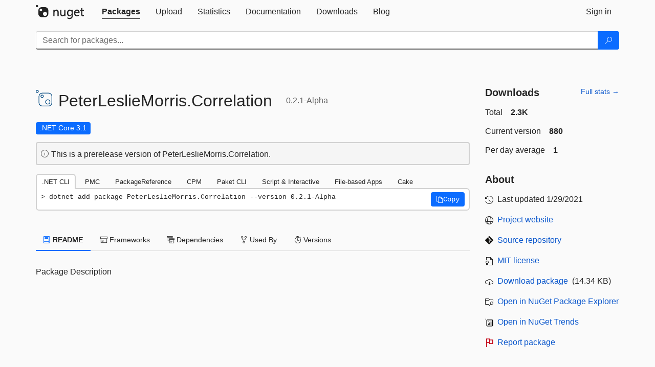

--- FILE ---
content_type: text/javascript; charset=utf-8
request_url: https://www.nuget.org/Scripts/gallery/site.min.js?v=9352ShibzZ-oY8G2paDIJFoRoTrWghNF7YlXi2tc4d01
body_size: 98548
content:
if(function(n,t){"use strict";typeof module=="object"&&typeof module.exports=="object"?module.exports=n.document?t(n,!0):function(n){if(!n.document)throw new Error("jQuery requires a window with a document");return t(n)}:t(n)}(typeof window!="undefined"?window:this,function(n,t){"use strict";function yr(n,t,i){i=i||f;var r,e,u=i.createElement("script");if(u.text=n,t)for(r in ie)e=t[r]||t.getAttribute&&t.getAttribute(r),e&&u.setAttribute(r,e);i.head.appendChild(u).parentNode.removeChild(u)}function it(n){return n==null?n+"":typeof n=="object"||typeof n=="function"?ti[ar.call(n)]||"object":typeof n}function ai(n){var t=!!n&&"length"in n&&n.length,i=it(n);return u(n)||tt(n)?!1:i==="array"||t===0||typeof t=="number"&&t>0&&t-1 in n}function l(n,t){return n.nodeName&&n.nodeName.toLowerCase()===t.toLowerCase()}function yi(n,t,r){return u(t)?i.grep(n,function(n,i){return!!t.call(n,i,n)!==r}):t.nodeType?i.grep(n,function(n){return n===t!==r}):typeof t!="string"?i.grep(n,function(n){return ni.call(t,n)>-1!==r}):i.filter(t,n,r)}function iu(n,t){while((n=n[t])&&n.nodeType!==1);return n}function ue(n){var t={};return i.each(n.match(a)||[],function(n,i){t[i]=!0}),t}function ut(n){return n}function ri(n){throw n;}function ru(n,t,i,r){var f;try{n&&u(f=n.promise)?f.call(n).done(t).fail(i):n&&u(f=n.then)?f.call(n,t,i):t.apply(undefined,[n].slice(r))}catch(n){i.apply(undefined,[n])}}function fi(){f.removeEventListener("DOMContentLoaded",fi);n.removeEventListener("load",fi);i.ready()}function oe(n,t){return t.toUpperCase()}function y(n){return n.replace(fe,"ms-").replace(ee,oe)}function yt(){this.expando=i.expando+yt.uid++}function ce(n){return n==="true"?!0:n==="false"?!1:n==="null"?null:n===+n+""?+n:se.test(n)?JSON.parse(n):n}function fu(n,t,i){var r;if(i===undefined&&n.nodeType===1)if(r="data-"+t.replace(he,"-$&").toLowerCase(),i=n.getAttribute(r),typeof i=="string"){try{i=ce(i)}catch(u){}o.set(n,t,i)}else i=undefined;return i}function ou(n,t,r,u){var s,h,c=20,l=u?function(){return u.cur()}:function(){return i.css(n,t,"")},o=l(),e=r&&r[3]||(i.cssNumber[t]?"":"px"),f=n.nodeType&&(i.cssNumber[t]||e!=="px"&&+o)&&pt.exec(i.css(n,t));if(f&&f[3]!==e){for(o=o/2,e=e||f[3],f=+o||1;c--;)i.style(n,t,f+e),(1-h)*(1-(h=l()/o||.5))<=0&&(c=0),f=f/h;f=f*2;i.style(n,t,f+e);r=r||[]}return r&&(f=+f||+o||0,s=r[1]?f+(r[1]+1)*r[2]:+r[2],u&&(u.unit=e,u.start=f,u.end=s)),s}function ae(n){var r,f=n.ownerDocument,u=n.nodeName,t=wi[u];return t?t:(r=f.body.appendChild(f.createElement(u)),t=i.css(r,"display"),r.parentNode.removeChild(r),t==="none"&&(t="block"),wi[u]=t,t)}function et(n,t){for(var e,u,f=[],i=0,o=n.length;i<o;i++)(u=n[i],u.style)&&(e=u.style.display,t?(e==="none"&&(f[i]=r.get(u,"display")||null,f[i]||(u.style.display="")),u.style.display===""&&bt(u)&&(f[i]=ae(u))):e!=="none"&&(f[i]="none",r.set(u,"display",e)));for(i=0;i<o;i++)f[i]!=null&&(n[i].style.display=f[i]);return n}function s(n,t){var r;return(r=typeof n.getElementsByTagName!="undefined"?n.getElementsByTagName(t||"*"):typeof n.querySelectorAll!="undefined"?n.querySelectorAll(t||"*"):[],t===undefined||t&&l(n,t))?i.merge([n],r):r}function bi(n,t){for(var i=0,u=n.length;i<u;i++)r.set(n[i],"globalEval",!t||r.get(t[i],"globalEval"))}function lu(n,t,r,u,f){for(var e,o,p,a,w,v,h=t.createDocumentFragment(),y=[],l=0,b=n.length;l<b;l++)if(e=n[l],e||e===0)if(it(e)==="object")i.merge(y,e.nodeType?[e]:e);else if(cu.test(e)){for(o=o||h.appendChild(t.createElement("div")),p=(su.exec(e)||["",""])[1].toLowerCase(),a=c[p]||c._default,o.innerHTML=a[1]+i.htmlPrefilter(e)+a[2],v=a[0];v--;)o=o.lastChild;i.merge(y,o.childNodes);o=h.firstChild;o.textContent=""}else y.push(t.createTextNode(e));for(h.textContent="",l=0;e=y[l++];){if(u&&i.inArray(e,u)>-1){f&&f.push(e);continue}if(w=ft(e),o=s(h.appendChild(e),"script"),w&&bi(o),r)for(v=0;e=o[v++];)hu.test(e.type||"")&&r.push(e)}return h}function ot(){return!0}function st(){return!1}function pe(n,t){return n===we()==(t==="focus")}function we(){try{return f.activeElement}catch(n){}}function ki(n,t,r,u,f,e){var o,s;if(typeof t=="object"){typeof r!="string"&&(u=u||r,r=undefined);for(s in t)ki(n,s,r,u,t[s],e);return n}if(u==null&&f==null?(f=r,u=r=undefined):f==null&&(typeof r=="string"?(f=u,u=undefined):(f=u,u=r,r=undefined)),f===!1)f=st;else if(!f)return n;return e===1&&(o=f,f=function(n){return i().off(n),o.apply(this,arguments)},f.guid=o.guid||(o.guid=i.guid++)),n.each(function(){i.event.add(this,t,f,u,r)})}function ei(n,t,u){if(!u){r.get(n,t)===undefined&&i.event.add(n,t,ot);return}r.set(n,t,!1);i.event.add(n,t,{namespace:!1,handler:function(n){var o,e,f=r.get(this,t);if(n.isTrigger&1&&this[t]){if(f.length)(i.event.special[t]||{}).delegateType&&n.stopPropagation();else if(f=b.call(arguments),r.set(this,t,f),o=u(this,t),this[t](),e=r.get(this,t),f!==e||o?r.set(this,t,!1):e={},f!==e)return n.stopImmediatePropagation(),n.preventDefault(),e.value}else f.length&&(r.set(this,t,{value:i.event.trigger(i.extend(f[0],i.Event.prototype),f.slice(1),this)}),n.stopImmediatePropagation())}})}function vu(n,t){return l(n,"table")&&l(t.nodeType!==11?t:t.firstChild,"tr")?i(n).children("tbody")[0]||n:n}function no(n){return n.type=(n.getAttribute("type")!==null)+"/"+n.type,n}function to(n){return(n.type||"").slice(0,5)==="true/"?n.type=n.type.slice(5):n.removeAttribute("type"),n}function yu(n,t){var f,c,e,s,h,l,a,u;if(t.nodeType===1){if(r.hasData(n)&&(s=r.access(n),h=r.set(t,s),u=s.events,u)){delete h.handle;h.events={};for(e in u)for(f=0,c=u[e].length;f<c;f++)i.event.add(t,e,u[e][f])}o.hasData(n)&&(l=o.access(n),a=i.extend({},l),o.set(t,a))}}function io(n,t){var i=t.nodeName.toLowerCase();i==="input"&&kt.test(n.type)?t.checked=n.checked:(i==="input"||i==="textarea")&&(t.defaultValue=n.defaultValue)}function ht(n,t,f,o){t=lr.apply([],t);var a,w,l,v,h,b,c=0,y=n.length,d=y-1,p=t[0],k=u(p);if(k||y>1&&typeof p=="string"&&!e.checkClone&&de.test(p))return n.each(function(i){var r=n.eq(i);k&&(t[0]=p.call(this,i,r.html()));ht(r,t,f,o)});if(y&&(a=lu(t,n[0].ownerDocument,!1,n,o),w=a.firstChild,a.childNodes.length===1&&(a=w),w||o)){for(l=i.map(s(a,"script"),no),v=l.length;c<y;c++)h=a,c!==d&&(h=i.clone(h,!0,!0),v&&i.merge(l,s(h,"script"))),f.call(n[c],h,c);if(v)for(b=l[l.length-1].ownerDocument,i.map(l,to),c=0;c<v;c++)h=l[c],hu.test(h.type||"")&&!r.access(h,"globalEval")&&i.contains(b,h)&&(h.src&&(h.type||"").toLowerCase()!=="module"?i._evalUrl&&!h.noModule&&i._evalUrl(h.src,{nonce:h.nonce||h.getAttribute("nonce")}):yr(h.textContent.replace(ge,""),h,b))}return n}function pu(n,t,r){for(var u,e=t?i.filter(t,n):n,f=0;(u=e[f])!=null;f++)r||u.nodeType!==1||i.cleanData(s(u)),u.parentNode&&(r&&ft(u)&&bi(s(u,"script")),u.parentNode.removeChild(u));return n}function dt(n,t,r){var o,s,h,u,f=n.style;return r=r||oi(n),r&&(u=r.getPropertyValue(t)||r[t],u!==""||ft(n)||(u=i.style(n,t)),!e.pixelBoxStyles()&&di.test(u)&&ro.test(t)&&(o=f.width,s=f.minWidth,h=f.maxWidth,f.minWidth=f.maxWidth=f.width=u,u=r.width,f.width=o,f.minWidth=s,f.maxWidth=h)),u!==undefined?u+"":u}function wu(n,t){return{get:function(){if(n()){delete this.get;return}return(this.get=t).apply(this,arguments)}}}function uo(n){for(var i=n[0].toUpperCase()+n.slice(1),t=bu.length;t--;)if(n=bu[t]+i,n in ku)return n}function gi(n){var t=i.cssProps[n]||du[n];return t?t:n in ku?n:du[n]=uo(n)||n}function tf(n,t,i){var r=pt.exec(t);return r?Math.max(0,r[2]-(i||0))+(r[3]||"px"):t}function nr(n,t,r,u,f,e){var o=t==="width"?1:0,h=0,s=0;if(r===(u?"border":"content"))return 0;for(;o<4;o+=2)r==="margin"&&(s+=i.css(n,r+w[o],!0,f)),u?(r==="content"&&(s-=i.css(n,"padding"+w[o],!0,f)),r!=="margin"&&(s-=i.css(n,"border"+w[o]+"Width",!0,f))):(s+=i.css(n,"padding"+w[o],!0,f),r!=="padding"?s+=i.css(n,"border"+w[o]+"Width",!0,f):h+=i.css(n,"border"+w[o]+"Width",!0,f));return!u&&e>=0&&(s+=Math.max(0,Math.ceil(n["offset"+t[0].toUpperCase()+t.slice(1)]-e-s-h-.5))||0),s}function rf(n,t,r){var f=oi(n),c=!e.boxSizingReliable()||r,o=c&&i.css(n,"boxSizing",!1,f)==="border-box",s=o,u=dt(n,t,f),h="offset"+t[0].toUpperCase()+t.slice(1);if(di.test(u)){if(!r)return u;u="auto"}return(!e.boxSizingReliable()&&o||u==="auto"||!parseFloat(u)&&i.css(n,"display",!1,f)==="inline")&&n.getClientRects().length&&(o=i.css(n,"boxSizing",!1,f)==="border-box",s=h in n,s&&(u=n[h])),u=parseFloat(u)||0,u+nr(n,t,r||(o?"border":"content"),s,f,u)+"px"}function h(n,t,i,r,u){return new h.prototype.init(n,t,i,r,u)}function tr(){si&&(f.hidden===!1&&n.requestAnimationFrame?n.requestAnimationFrame(tr):n.setTimeout(tr,i.fx.interval),i.fx.tick())}function ef(){return n.setTimeout(function(){ct=undefined}),ct=Date.now()}function hi(n,t){var r,u=0,i={height:n};for(t=t?1:0;u<4;u+=2-t)r=w[u],i["margin"+r]=i["padding"+r]=n;return t&&(i.opacity=i.width=n),i}function of(n,t,i){for(var u,f=(v.tweeners[t]||[]).concat(v.tweeners["*"]),r=0,e=f.length;r<e;r++)if(u=f[r].call(i,t,n))return u}function oo(n,t,u){var f,y,w,c,b,s,o,l,k="width"in t||"height"in t,v=this,p={},h=n.style,a=n.nodeType&&bt(n),e=r.get(n,"fxshow");u.queue||(c=i._queueHooks(n,"fx"),c.unqueued==null&&(c.unqueued=0,b=c.empty.fire,c.empty.fire=function(){c.unqueued||b()}),c.unqueued++,v.always(function(){v.always(function(){c.unqueued--;i.queue(n,"fx").length||c.empty.fire()})}));for(f in t)if(y=t[f],uf.test(y)){if(delete t[f],w=w||y==="toggle",y===(a?"hide":"show"))if(y==="show"&&e&&e[f]!==undefined)a=!0;else continue;p[f]=e&&e[f]||i.style(n,f)}if(s=!i.isEmptyObject(t),s||!i.isEmptyObject(p)){k&&n.nodeType===1&&(u.overflow=[h.overflow,h.overflowX,h.overflowY],o=e&&e.display,o==null&&(o=r.get(n,"display")),l=i.css(n,"display"),l==="none"&&(o?l=o:(et([n],!0),o=n.style.display||o,l=i.css(n,"display"),et([n]))),(l==="inline"||l==="inline-block"&&o!=null)&&i.css(n,"float")==="none"&&(s||(v.done(function(){h.display=o}),o==null&&(l=h.display,o=l==="none"?"":l)),h.display="inline-block"));u.overflow&&(h.overflow="hidden",v.always(function(){h.overflow=u.overflow[0];h.overflowX=u.overflow[1];h.overflowY=u.overflow[2]}));s=!1;for(f in p)s||(e?"hidden"in e&&(a=e.hidden):e=r.access(n,"fxshow",{display:o}),w&&(e.hidden=!a),a&&et([n],!0),v.done(function(){a||et([n]);r.remove(n,"fxshow");for(f in p)i.style(n,f,p[f])})),s=of(a?e[f]:0,f,v),f in e||(e[f]=s.start,a&&(s.end=s.start,s.start=0))}}function so(n,t){var r,f,e,u,o;for(r in n)if(f=y(r),e=t[f],u=n[r],Array.isArray(u)&&(e=u[1],u=n[r]=u[0]),r!==f&&(n[f]=u,delete n[r]),o=i.cssHooks[f],o&&"expand"in o){u=o.expand(u);delete n[f];for(r in u)r in n||(n[r]=u[r],t[r]=e)}else t[f]=e}function v(n,t,r){var o,s,h=0,a=v.prefilters.length,e=i.Deferred().always(function(){delete l.elem}),l=function(){if(s)return!1;for(var o=ct||ef(),t=Math.max(0,f.startTime+f.duration-o),h=t/f.duration||0,i=1-h,r=0,u=f.tweens.length;r<u;r++)f.tweens[r].run(i);return(e.notifyWith(n,[f,i,t]),i<1&&u)?t:(u||e.notifyWith(n,[f,1,0]),e.resolveWith(n,[f]),!1)},f=e.promise({elem:n,props:i.extend({},t),opts:i.extend(!0,{specialEasing:{},easing:i.easing._default},r),originalProperties:t,originalOptions:r,startTime:ct||ef(),duration:r.duration,tweens:[],createTween:function(t,r){var u=i.Tween(n,f.opts,t,r,f.opts.specialEasing[t]||f.opts.easing);return f.tweens.push(u),u},stop:function(t){var i=0,r=t?f.tweens.length:0;if(s)return this;for(s=!0;i<r;i++)f.tweens[i].run(1);return t?(e.notifyWith(n,[f,1,0]),e.resolveWith(n,[f,t])):e.rejectWith(n,[f,t]),this}}),c=f.props;for(so(c,f.opts.specialEasing);h<a;h++)if(o=v.prefilters[h].call(f,n,c,f.opts),o)return u(o.stop)&&(i._queueHooks(f.elem,f.opts.queue).stop=o.stop.bind(o)),o;return i.map(c,of,f),u(f.opts.start)&&f.opts.start.call(n,f),f.progress(f.opts.progress).done(f.opts.done,f.opts.complete).fail(f.opts.fail).always(f.opts.always),i.fx.timer(i.extend(l,{elem:n,anim:f,queue:f.opts.queue})),f}function g(n){var t=n.match(a)||[];return t.join(" ")}function nt(n){return n.getAttribute&&n.getAttribute("class")||""}function ir(n){return Array.isArray(n)?n:typeof n=="string"?n.match(a)||[]:[]}function er(n,t,r,u){var f;if(Array.isArray(t))i.each(t,function(t,i){r||ho.test(n)?u(n,i):er(n+"["+(typeof i=="object"&&i!=null?t:"")+"]",i,r,u)});else if(r||it(t)!=="object")u(n,t);else for(f in t)er(n+"["+f+"]",t[f],r,u)}function wf(n){return function(t,i){typeof t!="string"&&(i=t,t="*");var r,f=0,e=t.toLowerCase().match(a)||[];if(u(i))while(r=e[f++])r[0]==="+"?(r=r.slice(1)||"*",(n[r]=n[r]||[]).unshift(i)):(n[r]=n[r]||[]).push(i)}}function bf(n,t,r,u){function e(s){var h;return f[s]=!0,i.each(n[s]||[],function(n,i){var s=i(t,r,u);if(typeof s!="string"||o||f[s]){if(o)return!(h=s)}else return t.dataTypes.unshift(s),e(s),!1}),h}var f={},o=n===or;return e(t.dataTypes[0])||!f["*"]&&e("*")}function hr(n,t){var r,u,f=i.ajaxSettings.flatOptions||{};for(r in t)t[r]!==undefined&&((f[r]?n:u||(u={}))[r]=t[r]);return u&&i.extend(!0,n,u),n}function ko(n,t,i){for(var e,u,f,o,s=n.contents,r=n.dataTypes;r[0]==="*";)r.shift(),e===undefined&&(e=n.mimeType||t.getResponseHeader("Content-Type"));if(e)for(u in s)if(s[u]&&s[u].test(e)){r.unshift(u);break}if(r[0]in i)f=r[0];else{for(u in i){if(!r[0]||n.converters[u+" "+r[0]]){f=u;break}o||(o=u)}f=f||o}if(f)return f!==r[0]&&r.unshift(f),i[f]}function go(n,t,i,r){var h,u,f,s,e,o={},c=n.dataTypes.slice();if(c[1])for(f in n.converters)o[f.toLowerCase()]=n.converters[f];for(u=c.shift();u;)if(n.responseFields[u]&&(i[n.responseFields[u]]=t),!e&&r&&n.dataFilter&&(t=n.dataFilter(t,n.dataType)),e=u,u=c.shift(),u)if(u==="*")u=e;else if(e!=="*"&&e!==u){if(f=o[e+" "+u]||o["* "+u],!f)for(h in o)if(s=h.split(" "),s[1]===u&&(f=o[e+" "+s[0]]||o["* "+s[0]],f)){f===!0?f=o[h]:o[h]!==!0&&(u=s[0],c.unshift(s[1]));break}if(f!==!0)if(f&&n.throws)t=f(t);else try{t=f(t)}catch(l){return{state:"parsererror",error:f?l:"No conversion from "+e+" to "+u}}}return{state:"success",data:t}}var d=[],f=n.document,ne=Object.getPrototypeOf,b=d.slice,lr=d.concat,li=d.push,ni=d.indexOf,ti={},ar=ti.toString,ii=ti.hasOwnProperty,vr=ii.toString,te=vr.call(Object),e={},u=function(n){return typeof n=="function"&&typeof n.nodeType!="number"},tt=function(n){return n!=null&&n===n.window},ie={type:!0,src:!0,nonce:!0,noModule:!0},pr="3.4.1",i=function(n,t){return new i.fn.init(n,t)},re=/^[\s\uFEFF\xA0]+|[\s\uFEFF\xA0]+$/g,k,vi,kr,dr,gr,nu,tu,a,uu,ui,vt,bt,pi,wi,cu,ct,si,uf,ff,sf,lt,hf,cf,lf,rr,ur,kf,at,cr,ci,df,gf;i.fn=i.prototype={jquery:pr,constructor:i,length:0,toArray:function(){return b.call(this)},get:function(n){return n==null?b.call(this):n<0?this[n+this.length]:this[n]},pushStack:function(n){var t=i.merge(this.constructor(),n);return t.prevObject=this,t},each:function(n){return i.each(this,n)},map:function(n){return this.pushStack(i.map(this,function(t,i){return n.call(t,i,t)}))},slice:function(){return this.pushStack(b.apply(this,arguments))},first:function(){return this.eq(0)},last:function(){return this.eq(-1)},eq:function(n){var i=this.length,t=+n+(n<0?i:0);return this.pushStack(t>=0&&t<i?[this[t]]:[])},end:function(){return this.prevObject||this.constructor()},push:li,sort:d.sort,splice:d.splice};i.extend=i.fn.extend=function(){var s,f,e,t,o,c,n=arguments[0]||{},r=1,l=arguments.length,h=!1;for(typeof n=="boolean"&&(h=n,n=arguments[r]||{},r++),typeof n=="object"||u(n)||(n={}),r===l&&(n=this,r--);r<l;r++)if((s=arguments[r])!=null)for(f in s)(t=s[f],f!=="__proto__"&&n!==t)&&(h&&t&&(i.isPlainObject(t)||(o=Array.isArray(t)))?(e=n[f],c=o&&!Array.isArray(e)?[]:o||i.isPlainObject(e)?e:{},o=!1,n[f]=i.extend(h,c,t)):t!==undefined&&(n[f]=t));return n};i.extend({expando:"jQuery"+(pr+Math.random()).replace(/\D/g,""),isReady:!0,error:function(n){throw new Error(n);},noop:function(){},isPlainObject:function(n){var t,i;return!n||ar.call(n)!=="[object Object]"?!1:(t=ne(n),!t)?!0:(i=ii.call(t,"constructor")&&t.constructor,typeof i=="function"&&vr.call(i)===te)},isEmptyObject:function(n){for(var t in n)return!1;return!0},globalEval:function(n,t){yr(n,{nonce:t&&t.nonce})},each:function(n,t){var r,i=0;if(ai(n)){for(r=n.length;i<r;i++)if(t.call(n[i],i,n[i])===!1)break}else for(i in n)if(t.call(n[i],i,n[i])===!1)break;return n},trim:function(n){return n==null?"":(n+"").replace(re,"")},makeArray:function(n,t){var r=t||[];return n!=null&&(ai(Object(n))?i.merge(r,typeof n=="string"?[n]:n):li.call(r,n)),r},inArray:function(n,t,i){return t==null?-1:ni.call(t,n,i)},merge:function(n,t){for(var u=+t.length,i=0,r=n.length;i<u;i++)n[r++]=t[i];return n.length=r,n},grep:function(n,t,i){for(var u,f=[],r=0,e=n.length,o=!i;r<e;r++)u=!t(n[r],r),u!==o&&f.push(n[r]);return f},map:function(n,t,i){var e,u,r=0,f=[];if(ai(n))for(e=n.length;r<e;r++)u=t(n[r],r,i),u!=null&&f.push(u);else for(r in n)u=t(n[r],r,i),u!=null&&f.push(u);return lr.apply([],f)},guid:1,support:e});typeof Symbol=="function"&&(i.fn[Symbol.iterator]=d[Symbol.iterator]);i.each("Boolean Number String Function Array Date RegExp Object Error Symbol".split(" "),function(n,t){ti["[object "+t+"]"]=t.toLowerCase()});k=function(n){function u(n,t,r,u){var s,w,l,v,d,y,g,p=t&&t.ownerDocument,a=t?t.nodeType:9;if(r=r||[],typeof n!="string"||!n||a!==1&&a!==9&&a!==11)return r;if(!u&&((t?t.ownerDocument||t:c)!==i&&b(t),t=t||i,h)){if(a!==11&&(d=ar.exec(n)))if(s=d[1]){if(a===9)if(l=t.getElementById(s)){if(l.id===s)return r.push(l),r}else return r;else if(p&&(l=p.getElementById(s))&&et(t,l)&&l.id===s)return r.push(l),r}else{if(d[2])return k.apply(r,t.getElementsByTagName(n)),r;if((s=d[3])&&e.getElementsByClassName&&t.getElementsByClassName)return k.apply(r,t.getElementsByClassName(s)),r}if(e.qsa&&!lt[n+" "]&&(!o||!o.test(n))&&(a!==1||t.nodeName.toLowerCase()!=="object")){if(g=n,p=t,a===1&&er.test(n)){for((v=t.getAttribute("id"))?v=v.replace(yi,pi):t.setAttribute("id",v=f),y=ft(n),w=y.length;w--;)y[w]="#"+v+" "+pt(y[w]);g=y.join(",");p=ti.test(n)&&ri(t.parentNode)||t}try{return k.apply(r,p.querySelectorAll(g)),r}catch(nt){lt(n,!0)}finally{v===f&&t.removeAttribute("id")}}}return si(n.replace(at,"$1"),t,r,u)}function yt(){function n(r,u){return i.push(r+" ")>t.cacheLength&&delete n[i.shift()],n[r+" "]=u}var i=[];return n}function l(n){return n[f]=!0,n}function a(n){var t=i.createElement("fieldset");try{return!!n(t)}catch(r){return!1}finally{t.parentNode&&t.parentNode.removeChild(t);t=null}}function ii(n,i){for(var r=n.split("|"),u=r.length;u--;)t.attrHandle[r[u]]=i}function bi(n,t){var i=t&&n,r=i&&n.nodeType===1&&t.nodeType===1&&n.sourceIndex-t.sourceIndex;if(r)return r;if(i)while(i=i.nextSibling)if(i===t)return-1;return n?1:-1}function yr(n){return function(t){var i=t.nodeName.toLowerCase();return i==="input"&&t.type===n}}function pr(n){return function(t){var i=t.nodeName.toLowerCase();return(i==="input"||i==="button")&&t.type===n}}function ki(n){return function(t){return"form"in t?t.parentNode&&t.disabled===!1?"label"in t?"label"in t.parentNode?t.parentNode.disabled===n:t.disabled===n:t.isDisabled===n||t.isDisabled!==!n&&vr(t)===n:t.disabled===n:"label"in t?t.disabled===n:!1}}function it(n){return l(function(t){return t=+t,l(function(i,r){for(var u,f=n([],i.length,t),e=f.length;e--;)i[u=f[e]]&&(i[u]=!(r[u]=i[u]))})})}function ri(n){return n&&typeof n.getElementsByTagName!="undefined"&&n}function di(){}function pt(n){for(var t=0,r=n.length,i="";t<r;t++)i+=n[t].value;return i}function wt(n,t,i){var r=t.dir,u=t.next,e=u||r,o=i&&e==="parentNode",s=gi++;return t.first?function(t,i,u){while(t=t[r])if(t.nodeType===1||o)return n(t,i,u);return!1}:function(t,i,h){var c,l,a,y=[v,s];if(h){while(t=t[r])if((t.nodeType===1||o)&&n(t,i,h))return!0}else while(t=t[r])if(t.nodeType===1||o)if(a=t[f]||(t[f]={}),l=a[t.uniqueID]||(a[t.uniqueID]={}),u&&u===t.nodeName.toLowerCase())t=t[r]||t;else{if((c=l[e])&&c[0]===v&&c[1]===s)return y[2]=c[2];if(l[e]=y,y[2]=n(t,i,h))return!0}return!1}}function ui(n){return n.length>1?function(t,i,r){for(var u=n.length;u--;)if(!n[u](t,i,r))return!1;return!0}:n[0]}function wr(n,t,i){for(var r=0,f=t.length;r<f;r++)u(n,t[r],i);return i}function bt(n,t,i,r,u){for(var e,o=[],f=0,s=n.length,h=t!=null;f<s;f++)(e=n[f])&&(!i||i(e,r,u))&&(o.push(e),h&&t.push(f));return o}function fi(n,t,i,r,u,e){return r&&!r[f]&&(r=fi(r)),u&&!u[f]&&(u=fi(u,e)),l(function(f,e,o,s){var l,c,a,p=[],y=[],w=e.length,b=f||wr(t||"*",o.nodeType?[o]:o,[]),v=n&&(f||!t)?bt(b,p,n,o,s):b,h=i?u||(f?n:w||r)?[]:e:v;if(i&&i(v,h,o,s),r)for(l=bt(h,y),r(l,[],o,s),c=l.length;c--;)(a=l[c])&&(h[y[c]]=!(v[y[c]]=a));if(f){if(u||n){if(u){for(l=[],c=h.length;c--;)(a=h[c])&&l.push(v[c]=a);u(null,h=[],l,s)}for(c=h.length;c--;)(a=h[c])&&(l=u?nt(f,a):p[c])>-1&&(f[l]=!(e[l]=a))}}else h=bt(h===e?h.splice(w,h.length):h),u?u(null,e,h,s):k.apply(e,h)})}function ei(n){for(var o,u,r,s=n.length,h=t.relative[n[0].type],c=h||t.relative[" "],i=h?1:0,l=wt(function(n){return n===o},c,!0),a=wt(function(n){return nt(o,n)>-1},c,!0),e=[function(n,t,i){var r=!h&&(i||t!==ht)||((o=t).nodeType?l(n,t,i):a(n,t,i));return o=null,r}];i<s;i++)if(u=t.relative[n[i].type])e=[wt(ui(e),u)];else{if(u=t.filter[n[i].type].apply(null,n[i].matches),u[f]){for(r=++i;r<s;r++)if(t.relative[n[r].type])break;return fi(i>1&&ui(e),i>1&&pt(n.slice(0,i-1).concat({value:n[i-2].type===" "?"*":""})).replace(at,"$1"),u,i<r&&ei(n.slice(i,r)),r<s&&ei(n=n.slice(r)),r<s&&pt(n))}e.push(u)}return ui(e)}function br(n,r){var f=r.length>0,e=n.length>0,o=function(o,s,c,l,a){var y,nt,d,g=0,p="0",tt=o&&[],w=[],it=ht,rt=o||e&&t.find.TAG("*",a),ut=v+=it==null?1:Math.random()||.1,ft=rt.length;for(a&&(ht=s===i||s||a);p!==ft&&(y=rt[p])!=null;p++){if(e&&y){for(nt=0,s||y.ownerDocument===i||(b(y),c=!h);d=n[nt++];)if(d(y,s||i,c)){l.push(y);break}a&&(v=ut)}f&&((y=!d&&y)&&g--,o&&tt.push(y))}if(g+=p,f&&p!==g){for(nt=0;d=r[nt++];)d(tt,w,s,c);if(o){if(g>0)while(p--)tt[p]||w[p]||(w[p]=tr.call(l));w=bt(w)}k.apply(l,w);a&&!o&&w.length>0&&g+r.length>1&&u.uniqueSort(l)}return a&&(v=ut,ht=it),tt};return f?l(o):o}var rt,e,t,st,oi,ft,kt,si,ht,w,ut,b,i,s,h,o,d,ct,et,f="sizzle"+1*new Date,c=n.document,v=0,gi=0,hi=yt(),ci=yt(),li=yt(),lt=yt(),dt=function(n,t){return n===t&&(ut=!0),0},nr={}.hasOwnProperty,g=[],tr=g.pop,ir=g.push,k=g.push,ai=g.slice,nt=function(n,t){for(var i=0,r=n.length;i<r;i++)if(n[i]===t)return i;return-1},gt="checked|selected|async|autofocus|autoplay|controls|defer|disabled|hidden|ismap|loop|multiple|open|readonly|required|scoped",r="[\\x20\\t\\r\\n\\f]",tt="(?:\\\\.|[\\w-]|[^\0-\\xa0])+",vi="\\["+r+"*("+tt+")(?:"+r+"*([*^$|!~]?=)"+r+"*(?:'((?:\\\\.|[^\\\\'])*)'|\"((?:\\\\.|[^\\\\\"])*)\"|("+tt+"))|)"+r+"*\\]",ni=":("+tt+")(?:\\((('((?:\\\\.|[^\\\\'])*)'|\"((?:\\\\.|[^\\\\\"])*)\")|((?:\\\\.|[^\\\\()[\\]]|"+vi+")*)|.*)\\)|)",rr=new RegExp(r+"+","g"),at=new RegExp("^"+r+"+|((?:^|[^\\\\])(?:\\\\.)*)"+r+"+$","g"),ur=new RegExp("^"+r+"*,"+r+"*"),fr=new RegExp("^"+r+"*([>+~]|"+r+")"+r+"*"),er=new RegExp(r+"|>"),or=new RegExp(ni),sr=new RegExp("^"+tt+"$"),vt={ID:new RegExp("^#("+tt+")"),CLASS:new RegExp("^\\.("+tt+")"),TAG:new RegExp("^("+tt+"|[*])"),ATTR:new RegExp("^"+vi),PSEUDO:new RegExp("^"+ni),CHILD:new RegExp("^:(only|first|last|nth|nth-last)-(child|of-type)(?:\\("+r+"*(even|odd|(([+-]|)(\\d*)n|)"+r+"*(?:([+-]|)"+r+"*(\\d+)|))"+r+"*\\)|)","i"),bool:new RegExp("^(?:"+gt+")$","i"),needsContext:new RegExp("^"+r+"*[>+~]|:(even|odd|eq|gt|lt|nth|first|last)(?:\\("+r+"*((?:-\\d)?\\d*)"+r+"*\\)|)(?=[^-]|$)","i")},hr=/HTML$/i,cr=/^(?:input|select|textarea|button)$/i,lr=/^h\d$/i,ot=/^[^{]+\{\s*\[native \w/,ar=/^(?:#([\w-]+)|(\w+)|\.([\w-]+))$/,ti=/[+~]/,y=new RegExp("\\\\([\\da-f]{1,6}"+r+"?|("+r+")|.)","ig"),p=function(n,t,i){var r="0x"+t-65536;return r!==r||i?t:r<0?String.fromCharCode(r+65536):String.fromCharCode(r>>10|55296,r&1023|56320)},yi=/([\0-\x1f\x7f]|^-?\d)|^-$|[^\0-\x1f\x7f-\uFFFF\w-]/g,pi=function(n,t){return t?n==="\0"?"�":n.slice(0,-1)+"\\"+n.charCodeAt(n.length-1).toString(16)+" ":"\\"+n},wi=function(){b()},vr=wt(function(n){return n.disabled===!0&&n.nodeName.toLowerCase()==="fieldset"},{dir:"parentNode",next:"legend"});try{k.apply(g=ai.call(c.childNodes),c.childNodes);g[c.childNodes.length].nodeType}catch(kr){k={apply:g.length?function(n,t){ir.apply(n,ai.call(t))}:function(n,t){for(var i=n.length,r=0;n[i++]=t[r++];);n.length=i-1}}}e=u.support={};oi=u.isXML=function(n){var i=n.namespaceURI,t=(n.ownerDocument||n).documentElement;return!hr.test(i||t&&t.nodeName||"HTML")};b=u.setDocument=function(n){var v,u,l=n?n.ownerDocument||n:c;return l===i||l.nodeType!==9||!l.documentElement?i:(i=l,s=i.documentElement,h=!oi(i),c!==i&&(u=i.defaultView)&&u.top!==u&&(u.addEventListener?u.addEventListener("unload",wi,!1):u.attachEvent&&u.attachEvent("onunload",wi)),e.attributes=a(function(n){return n.className="i",!n.getAttribute("className")}),e.getElementsByTagName=a(function(n){return n.appendChild(i.createComment("")),!n.getElementsByTagName("*").length}),e.getElementsByClassName=ot.test(i.getElementsByClassName),e.getById=a(function(n){return s.appendChild(n).id=f,!i.getElementsByName||!i.getElementsByName(f).length}),e.getById?(t.filter.ID=function(n){var t=n.replace(y,p);return function(n){return n.getAttribute("id")===t}},t.find.ID=function(n,t){if(typeof t.getElementById!="undefined"&&h){var i=t.getElementById(n);return i?[i]:[]}}):(t.filter.ID=function(n){var t=n.replace(y,p);return function(n){var i=typeof n.getAttributeNode!="undefined"&&n.getAttributeNode("id");return i&&i.value===t}},t.find.ID=function(n,t){if(typeof t.getElementById!="undefined"&&h){var i,u,f,r=t.getElementById(n);if(r){if(i=r.getAttributeNode("id"),i&&i.value===n)return[r];for(f=t.getElementsByName(n),u=0;r=f[u++];)if(i=r.getAttributeNode("id"),i&&i.value===n)return[r]}return[]}}),t.find.TAG=e.getElementsByTagName?function(n,t){return typeof t.getElementsByTagName!="undefined"?t.getElementsByTagName(n):e.qsa?t.querySelectorAll(n):void 0}:function(n,t){var i,r=[],f=0,u=t.getElementsByTagName(n);if(n==="*"){while(i=u[f++])i.nodeType===1&&r.push(i);return r}return u},t.find.CLASS=e.getElementsByClassName&&function(n,t){if(typeof t.getElementsByClassName!="undefined"&&h)return t.getElementsByClassName(n)},d=[],o=[],(e.qsa=ot.test(i.querySelectorAll))&&(a(function(n){s.appendChild(n).innerHTML="<a id='"+f+"'><\/a><select id='"+f+"-\r\\' msallowcapture=''><option selected=''><\/option><\/select>";n.querySelectorAll("[msallowcapture^='']").length&&o.push("[*^$]="+r+"*(?:''|\"\")");n.querySelectorAll("[selected]").length||o.push("\\["+r+"*(?:value|"+gt+")");n.querySelectorAll("[id~="+f+"-]").length||o.push("~=");n.querySelectorAll(":checked").length||o.push(":checked");n.querySelectorAll("a#"+f+"+*").length||o.push(".#.+[+~]")}),a(function(n){n.innerHTML="<a href='' disabled='disabled'><\/a><select disabled='disabled'><option/><\/select>";var t=i.createElement("input");t.setAttribute("type","hidden");n.appendChild(t).setAttribute("name","D");n.querySelectorAll("[name=d]").length&&o.push("name"+r+"*[*^$|!~]?=");n.querySelectorAll(":enabled").length!==2&&o.push(":enabled",":disabled");s.appendChild(n).disabled=!0;n.querySelectorAll(":disabled").length!==2&&o.push(":enabled",":disabled");n.querySelectorAll("*,:x");o.push(",.*:")})),(e.matchesSelector=ot.test(ct=s.matches||s.webkitMatchesSelector||s.mozMatchesSelector||s.oMatchesSelector||s.msMatchesSelector))&&a(function(n){e.disconnectedMatch=ct.call(n,"*");ct.call(n,"[s!='']:x");d.push("!=",ni)}),o=o.length&&new RegExp(o.join("|")),d=d.length&&new RegExp(d.join("|")),v=ot.test(s.compareDocumentPosition),et=v||ot.test(s.contains)?function(n,t){var r=n.nodeType===9?n.documentElement:n,i=t&&t.parentNode;return n===i||!!(i&&i.nodeType===1&&(r.contains?r.contains(i):n.compareDocumentPosition&&n.compareDocumentPosition(i)&16))}:function(n,t){if(t)while(t=t.parentNode)if(t===n)return!0;return!1},dt=v?function(n,t){if(n===t)return ut=!0,0;var r=!n.compareDocumentPosition-!t.compareDocumentPosition;return r?r:(r=(n.ownerDocument||n)===(t.ownerDocument||t)?n.compareDocumentPosition(t):1,r&1||!e.sortDetached&&t.compareDocumentPosition(n)===r)?n===i||n.ownerDocument===c&&et(c,n)?-1:t===i||t.ownerDocument===c&&et(c,t)?1:w?nt(w,n)-nt(w,t):0:r&4?-1:1}:function(n,t){if(n===t)return ut=!0,0;var r,u=0,o=n.parentNode,s=t.parentNode,f=[n],e=[t];if(o&&s){if(o===s)return bi(n,t)}else return n===i?-1:t===i?1:o?-1:s?1:w?nt(w,n)-nt(w,t):0;for(r=n;r=r.parentNode;)f.unshift(r);for(r=t;r=r.parentNode;)e.unshift(r);while(f[u]===e[u])u++;return u?bi(f[u],e[u]):f[u]===c?-1:e[u]===c?1:0},i)};u.matches=function(n,t){return u(n,null,null,t)};u.matchesSelector=function(n,t){if((n.ownerDocument||n)!==i&&b(n),e.matchesSelector&&h&&!lt[t+" "]&&(!d||!d.test(t))&&(!o||!o.test(t)))try{var r=ct.call(n,t);if(r||e.disconnectedMatch||n.document&&n.document.nodeType!==11)return r}catch(f){lt(t,!0)}return u(t,i,null,[n]).length>0};u.contains=function(n,t){return(n.ownerDocument||n)!==i&&b(n),et(n,t)};u.attr=function(n,r){(n.ownerDocument||n)!==i&&b(n);var f=t.attrHandle[r.toLowerCase()],u=f&&nr.call(t.attrHandle,r.toLowerCase())?f(n,r,!h):undefined;return u!==undefined?u:e.attributes||!h?n.getAttribute(r):(u=n.getAttributeNode(r))&&u.specified?u.value:null};u.escape=function(n){return(n+"").replace(yi,pi)};u.error=function(n){throw new Error("Syntax error, unrecognized expression: "+n);};u.uniqueSort=function(n){var r,u=[],t=0,i=0;if(ut=!e.detectDuplicates,w=!e.sortStable&&n.slice(0),n.sort(dt),ut){while(r=n[i++])r===n[i]&&(t=u.push(i));while(t--)n.splice(u[t],1)}return w=null,n};st=u.getText=function(n){var r,i="",u=0,t=n.nodeType;if(t){if(t===1||t===9||t===11){if(typeof n.textContent=="string")return n.textContent;for(n=n.firstChild;n;n=n.nextSibling)i+=st(n)}else if(t===3||t===4)return n.nodeValue}else while(r=n[u++])i+=st(r);return i};t=u.selectors={cacheLength:50,createPseudo:l,match:vt,attrHandle:{},find:{},relative:{">":{dir:"parentNode",first:!0}," ":{dir:"parentNode"},"+":{dir:"previousSibling",first:!0},"~":{dir:"previousSibling"}},preFilter:{ATTR:function(n){return n[1]=n[1].replace(y,p),n[3]=(n[3]||n[4]||n[5]||"").replace(y,p),n[2]==="~="&&(n[3]=" "+n[3]+" "),n.slice(0,4)},CHILD:function(n){return n[1]=n[1].toLowerCase(),n[1].slice(0,3)==="nth"?(n[3]||u.error(n[0]),n[4]=+(n[4]?n[5]+(n[6]||1):2*(n[3]==="even"||n[3]==="odd")),n[5]=+(n[7]+n[8]||n[3]==="odd")):n[3]&&u.error(n[0]),n},PSEUDO:function(n){var i,t=!n[6]&&n[2];return vt.CHILD.test(n[0])?null:(n[3]?n[2]=n[4]||n[5]||"":t&&or.test(t)&&(i=ft(t,!0))&&(i=t.indexOf(")",t.length-i)-t.length)&&(n[0]=n[0].slice(0,i),n[2]=t.slice(0,i)),n.slice(0,3))}},filter:{TAG:function(n){var t=n.replace(y,p).toLowerCase();return n==="*"?function(){return!0}:function(n){return n.nodeName&&n.nodeName.toLowerCase()===t}},CLASS:function(n){var t=hi[n+" "];return t||(t=new RegExp("(^|"+r+")"+n+"("+r+"|$)"))&&hi(n,function(n){return t.test(typeof n.className=="string"&&n.className||typeof n.getAttribute!="undefined"&&n.getAttribute("class")||"")})},ATTR:function(n,t,i){return function(r){var f=u.attr(r,n);return f==null?t==="!=":t?(f+="",t==="="?f===i:t==="!="?f!==i:t==="^="?i&&f.indexOf(i)===0:t==="*="?i&&f.indexOf(i)>-1:t==="$="?i&&f.slice(-i.length)===i:t==="~="?(" "+f.replace(rr," ")+" ").indexOf(i)>-1:t==="|="?f===i||f.slice(0,i.length+1)===i+"-":!1):!0}},CHILD:function(n,t,i,r,u){var s=n.slice(0,3)!=="nth",o=n.slice(-4)!=="last",e=t==="of-type";return r===1&&u===0?function(n){return!!n.parentNode}:function(t,i,h){var p,w,y,c,a,b,k=s!==o?"nextSibling":"previousSibling",d=t.parentNode,nt=e&&t.nodeName.toLowerCase(),g=!h&&!e,l=!1;if(d){if(s){while(k){for(c=t;c=c[k];)if(e?c.nodeName.toLowerCase()===nt:c.nodeType===1)return!1;b=k=n==="only"&&!b&&"nextSibling"}return!0}if(b=[o?d.firstChild:d.lastChild],o&&g){for(c=d,y=c[f]||(c[f]={}),w=y[c.uniqueID]||(y[c.uniqueID]={}),p=w[n]||[],a=p[0]===v&&p[1],l=a&&p[2],c=a&&d.childNodes[a];c=++a&&c&&c[k]||(l=a=0)||b.pop();)if(c.nodeType===1&&++l&&c===t){w[n]=[v,a,l];break}}else if(g&&(c=t,y=c[f]||(c[f]={}),w=y[c.uniqueID]||(y[c.uniqueID]={}),p=w[n]||[],a=p[0]===v&&p[1],l=a),l===!1)while(c=++a&&c&&c[k]||(l=a=0)||b.pop())if((e?c.nodeName.toLowerCase()===nt:c.nodeType===1)&&++l&&(g&&(y=c[f]||(c[f]={}),w=y[c.uniqueID]||(y[c.uniqueID]={}),w[n]=[v,l]),c===t))break;return l-=u,l===r||l%r==0&&l/r>=0}}},PSEUDO:function(n,i){var e,r=t.pseudos[n]||t.setFilters[n.toLowerCase()]||u.error("unsupported pseudo: "+n);return r[f]?r(i):r.length>1?(e=[n,n,"",i],t.setFilters.hasOwnProperty(n.toLowerCase())?l(function(n,t){for(var u,f=r(n,i),e=f.length;e--;)u=nt(n,f[e]),n[u]=!(t[u]=f[e])}):function(n){return r(n,0,e)}):r}},pseudos:{not:l(function(n){var t=[],r=[],i=kt(n.replace(at,"$1"));return i[f]?l(function(n,t,r,u){for(var e,o=i(n,null,u,[]),f=n.length;f--;)(e=o[f])&&(n[f]=!(t[f]=e))}):function(n,u,f){return t[0]=n,i(t,null,f,r),t[0]=null,!r.pop()}}),has:l(function(n){return function(t){return u(n,t).length>0}}),contains:l(function(n){return n=n.replace(y,p),function(t){return(t.textContent||st(t)).indexOf(n)>-1}}),lang:l(function(n){return sr.test(n||"")||u.error("unsupported lang: "+n),n=n.replace(y,p).toLowerCase(),function(t){var i;do if(i=h?t.lang:t.getAttribute("xml:lang")||t.getAttribute("lang"))return i=i.toLowerCase(),i===n||i.indexOf(n+"-")===0;while((t=t.parentNode)&&t.nodeType===1);return!1}}),target:function(t){var i=n.location&&n.location.hash;return i&&i.slice(1)===t.id},root:function(n){return n===s},focus:function(n){return n===i.activeElement&&(!i.hasFocus||i.hasFocus())&&!!(n.type||n.href||~n.tabIndex)},enabled:ki(!1),disabled:ki(!0),checked:function(n){var t=n.nodeName.toLowerCase();return t==="input"&&!!n.checked||t==="option"&&!!n.selected},selected:function(n){return n.parentNode&&n.parentNode.selectedIndex,n.selected===!0},empty:function(n){for(n=n.firstChild;n;n=n.nextSibling)if(n.nodeType<6)return!1;return!0},parent:function(n){return!t.pseudos.empty(n)},header:function(n){return lr.test(n.nodeName)},input:function(n){return cr.test(n.nodeName)},button:function(n){var t=n.nodeName.toLowerCase();return t==="input"&&n.type==="button"||t==="button"},text:function(n){var t;return n.nodeName.toLowerCase()==="input"&&n.type==="text"&&((t=n.getAttribute("type"))==null||t.toLowerCase()==="text")},first:it(function(){return[0]}),last:it(function(n,t){return[t-1]}),eq:it(function(n,t,i){return[i<0?i+t:i]}),even:it(function(n,t){for(var i=0;i<t;i+=2)n.push(i);return n}),odd:it(function(n,t){for(var i=1;i<t;i+=2)n.push(i);return n}),lt:it(function(n,t,i){for(var r=i<0?i+t:i>t?t:i;--r>=0;)n.push(r);return n}),gt:it(function(n,t,i){for(var r=i<0?i+t:i;++r<t;)n.push(r);return n})}};t.pseudos.nth=t.pseudos.eq;for(rt in{radio:!0,checkbox:!0,file:!0,password:!0,image:!0})t.pseudos[rt]=yr(rt);for(rt in{submit:!0,reset:!0})t.pseudos[rt]=pr(rt);return di.prototype=t.filters=t.pseudos,t.setFilters=new di,ft=u.tokenize=function(n,i){var e,f,s,o,r,h,c,l=ci[n+" "];if(l)return i?0:l.slice(0);for(r=n,h=[],c=t.preFilter;r;){(!e||(f=ur.exec(r)))&&(f&&(r=r.slice(f[0].length)||r),h.push(s=[]));e=!1;(f=fr.exec(r))&&(e=f.shift(),s.push({value:e,type:f[0].replace(at," ")}),r=r.slice(e.length));for(o in t.filter)(f=vt[o].exec(r))&&(!c[o]||(f=c[o](f)))&&(e=f.shift(),s.push({value:e,type:o,matches:f}),r=r.slice(e.length));if(!e)break}return i?r.length:r?u.error(n):ci(n,h).slice(0)},kt=u.compile=function(n,t){var r,u=[],e=[],i=li[n+" "];if(!i){for(t||(t=ft(n)),r=t.length;r--;)i=ei(t[r]),i[f]?u.push(i):e.push(i);i=li(n,br(e,u));i.selector=n}return i},si=u.select=function(n,i,r,u){var o,f,e,l,a,c=typeof n=="function"&&n,s=!u&&ft(n=c.selector||n);if(r=r||[],s.length===1){if(f=s[0]=s[0].slice(0),f.length>2&&(e=f[0]).type==="ID"&&i.nodeType===9&&h&&t.relative[f[1].type]){if(i=(t.find.ID(e.matches[0].replace(y,p),i)||[])[0],i)c&&(i=i.parentNode);else return r;n=n.slice(f.shift().value.length)}for(o=vt.needsContext.test(n)?0:f.length;o--;){if(e=f[o],t.relative[l=e.type])break;if((a=t.find[l])&&(u=a(e.matches[0].replace(y,p),ti.test(f[0].type)&&ri(i.parentNode)||i))){if(f.splice(o,1),n=u.length&&pt(f),!n)return k.apply(r,u),r;break}}}return(c||kt(n,s))(u,i,!h,r,!i||ti.test(n)&&ri(i.parentNode)||i),r},e.sortStable=f.split("").sort(dt).join("")===f,e.detectDuplicates=!!ut,b(),e.sortDetached=a(function(n){return n.compareDocumentPosition(i.createElement("fieldset"))&1}),a(function(n){return n.innerHTML="<a href='#'><\/a>",n.firstChild.getAttribute("href")==="#"})||ii("type|href|height|width",function(n,t,i){if(!i)return n.getAttribute(t,t.toLowerCase()==="type"?1:2)}),e.attributes&&a(function(n){return n.innerHTML="<input/>",n.firstChild.setAttribute("value",""),n.firstChild.getAttribute("value")===""})||ii("value",function(n,t,i){if(!i&&n.nodeName.toLowerCase()==="input")return n.defaultValue}),a(function(n){return n.getAttribute("disabled")==null})||ii(gt,function(n,t,i){var r;if(!i)return n[t]===!0?t.toLowerCase():(r=n.getAttributeNode(t))&&r.specified?r.value:null}),u}(n);i.find=k;i.expr=k.selectors;i.expr[":"]=i.expr.pseudos;i.uniqueSort=i.unique=k.uniqueSort;i.text=k.getText;i.isXMLDoc=k.isXML;i.contains=k.contains;i.escapeSelector=k.escape;var rt=function(n,t,r){for(var u=[],f=r!==undefined;(n=n[t])&&n.nodeType!==9;)if(n.nodeType===1){if(f&&i(n).is(r))break;u.push(n)}return u},wr=function(n,t){for(var i=[];n;n=n.nextSibling)n.nodeType===1&&n!==t&&i.push(n);return i},br=i.expr.match.needsContext;vi=/^<([a-z][^\/\0>:\x20\t\r\n\f]*)[\x20\t\r\n\f]*\/?>(?:<\/\1>|)$/i;i.filter=function(n,t,r){var u=t[0];return(r&&(n=":not("+n+")"),t.length===1&&u.nodeType===1)?i.find.matchesSelector(u,n)?[u]:[]:i.find.matches(n,i.grep(t,function(n){return n.nodeType===1}))};i.fn.extend({find:function(n){var t,r,u=this.length,f=this;if(typeof n!="string")return this.pushStack(i(n).filter(function(){for(t=0;t<u;t++)if(i.contains(f[t],this))return!0}));for(r=this.pushStack([]),t=0;t<u;t++)i.find(n,f[t],r);return u>1?i.uniqueSort(r):r},filter:function(n){return this.pushStack(yi(this,n||[],!1))},not:function(n){return this.pushStack(yi(this,n||[],!0))},is:function(n){return!!yi(this,typeof n=="string"&&br.test(n)?i(n):n||[],!1).length}});dr=/^(?:\s*(<[\w\W]+>)[^>]*|#([\w-]+))$/;gr=i.fn.init=function(n,t,r){var e,o;if(!n)return this;if(r=r||kr,typeof n=="string"){if(e=n[0]==="<"&&n[n.length-1]===">"&&n.length>=3?[null,n,null]:dr.exec(n),e&&(e[1]||!t)){if(e[1]){if(t=t instanceof i?t[0]:t,i.merge(this,i.parseHTML(e[1],t&&t.nodeType?t.ownerDocument||t:f,!0)),vi.test(e[1])&&i.isPlainObject(t))for(e in t)u(this[e])?this[e](t[e]):this.attr(e,t[e]);return this}return o=f.getElementById(e[2]),o&&(this[0]=o,this.length=1),this}return!t||t.jquery?(t||r).find(n):this.constructor(t).find(n)}return n.nodeType?(this[0]=n,this.length=1,this):u(n)?r.ready!==undefined?r.ready(n):n(i):i.makeArray(n,this)};gr.prototype=i.fn;kr=i(f);nu=/^(?:parents|prev(?:Until|All))/;tu={children:!0,contents:!0,next:!0,prev:!0};i.fn.extend({has:function(n){var t=i(n,this),r=t.length;return this.filter(function(){for(var n=0;n<r;n++)if(i.contains(this,t[n]))return!0})},closest:function(n,t){var r,f=0,o=this.length,u=[],e=typeof n!="string"&&i(n);if(!br.test(n))for(;f<o;f++)for(r=this[f];r&&r!==t;r=r.parentNode)if(r.nodeType<11&&(e?e.index(r)>-1:r.nodeType===1&&i.find.matchesSelector(r,n))){u.push(r);break}return this.pushStack(u.length>1?i.uniqueSort(u):u)},index:function(n){return n?typeof n=="string"?ni.call(i(n),this[0]):ni.call(this,n.jquery?n[0]:n):this[0]&&this[0].parentNode?this.first().prevAll().length:-1},add:function(n,t){return this.pushStack(i.uniqueSort(i.merge(this.get(),i(n,t))))},addBack:function(n){return this.add(n==null?this.prevObject:this.prevObject.filter(n))}});i.each({parent:function(n){var t=n.parentNode;return t&&t.nodeType!==11?t:null},parents:function(n){return rt(n,"parentNode")},parentsUntil:function(n,t,i){return rt(n,"parentNode",i)},next:function(n){return iu(n,"nextSibling")},prev:function(n){return iu(n,"previousSibling")},nextAll:function(n){return rt(n,"nextSibling")},prevAll:function(n){return rt(n,"previousSibling")},nextUntil:function(n,t,i){return rt(n,"nextSibling",i)},prevUntil:function(n,t,i){return rt(n,"previousSibling",i)},siblings:function(n){return wr((n.parentNode||{}).firstChild,n)},children:function(n){return wr(n.firstChild)},contents:function(n){return typeof n.contentDocument!="undefined"?n.contentDocument:(l(n,"template")&&(n=n.content||n),i.merge([],n.childNodes))}},function(n,t){i.fn[n]=function(r,u){var f=i.map(this,t,r);return n.slice(-5)!=="Until"&&(u=r),u&&typeof u=="string"&&(f=i.filter(u,f)),this.length>1&&(tu[n]||i.uniqueSort(f),nu.test(n)&&f.reverse()),this.pushStack(f)}});a=/[^\x20\t\r\n\f]+/g;i.Callbacks=function(n){n=typeof n=="string"?ue(n):i.extend({},n);var o,r,c,f,t=[],s=[],e=-1,l=function(){for(f=f||n.once,c=o=!0;s.length;e=-1)for(r=s.shift();++e<t.length;)t[e].apply(r[0],r[1])===!1&&n.stopOnFalse&&(e=t.length,r=!1);n.memory||(r=!1);o=!1;f&&(t=r?[]:"")},h={add:function(){return t&&(r&&!o&&(e=t.length-1,s.push(r)),function f(r){i.each(r,function(i,r){u(r)?n.unique&&h.has(r)||t.push(r):r&&r.length&&it(r)!=="string"&&f(r)})}(arguments),r&&!o&&l()),this},remove:function(){return i.each(arguments,function(n,r){for(var u;(u=i.inArray(r,t,u))>-1;)t.splice(u,1),u<=e&&e--}),this},has:function(n){return n?i.inArray(n,t)>-1:t.length>0},empty:function(){return t&&(t=[]),this},disable:function(){return f=s=[],t=r="",this},disabled:function(){return!t},lock:function(){return f=s=[],r||o||(t=r=""),this},locked:function(){return!!f},fireWith:function(n,t){return f||(t=t||[],t=[n,t.slice?t.slice():t],s.push(t),o||l()),this},fire:function(){return h.fireWith(this,arguments),this},fired:function(){return!!c}};return h};i.extend({Deferred:function(t){var f=[["notify","progress",i.Callbacks("memory"),i.Callbacks("memory"),2],["resolve","done",i.Callbacks("once memory"),i.Callbacks("once memory"),0,"resolved"],["reject","fail",i.Callbacks("once memory"),i.Callbacks("once memory"),1,"rejected"]],o="pending",e={state:function(){return o},always:function(){return r.done(arguments).fail(arguments),this},"catch":function(n){return e.then(null,n)},pipe:function(){var n=arguments;return i.Deferred(function(t){i.each(f,function(i,f){var e=u(n[f[4]])&&n[f[4]];r[f[1]](function(){var n=e&&e.apply(this,arguments);n&&u(n.promise)?n.promise().progress(t.notify).done(t.resolve).fail(t.reject):t[f[0]+"With"](this,e?[n]:arguments)})});n=null}).promise()},then:function(t,r,e){function s(t,r,f,e){return function(){var h=this,c=arguments,a=function(){var n,i;if(!(t<o)){if(n=f.apply(h,c),n===r.promise())throw new TypeError("Thenable self-resolution");i=n&&(typeof n=="object"||typeof n=="function")&&n.then;u(i)?e?i.call(n,s(o,r,ut,e),s(o,r,ri,e)):(o++,i.call(n,s(o,r,ut,e),s(o,r,ri,e),s(o,r,ut,r.notifyWith))):(f!==ut&&(h=undefined,c=[n]),(e||r.resolveWith)(h,c))}},l=e?a:function(){try{a()}catch(n){i.Deferred.exceptionHook&&i.Deferred.exceptionHook(n,l.stackTrace);t+1>=o&&(f!==ri&&(h=undefined,c=[n]),r.rejectWith(h,c))}};t?l():(i.Deferred.getStackHook&&(l.stackTrace=i.Deferred.getStackHook()),n.setTimeout(l))}}var o=0;return i.Deferred(function(n){f[0][3].add(s(0,n,u(e)?e:ut,n.notifyWith));f[1][3].add(s(0,n,u(t)?t:ut));f[2][3].add(s(0,n,u(r)?r:ri))}).promise()},promise:function(n){return n!=null?i.extend(n,e):e}},r={};return i.each(f,function(n,t){var i=t[2],u=t[5];e[t[1]]=i.add;u&&i.add(function(){o=u},f[3-n][2].disable,f[3-n][3].disable,f[0][2].lock,f[0][3].lock);i.add(t[3].fire);r[t[0]]=function(){return r[t[0]+"With"](this===r?undefined:this,arguments),this};r[t[0]+"With"]=i.fireWith}),e.promise(r),t&&t.call(r,r),r},when:function(n){var e=arguments.length,t=e,o=Array(t),f=b.call(arguments),r=i.Deferred(),s=function(n){return function(t){o[n]=this;f[n]=arguments.length>1?b.call(arguments):t;--e||r.resolveWith(o,f)}};if(e<=1&&(ru(n,r.done(s(t)).resolve,r.reject,!e),r.state()==="pending"||u(f[t]&&f[t].then)))return r.then();while(t--)ru(f[t],s(t),r.reject);return r.promise()}});uu=/^(Eval|Internal|Range|Reference|Syntax|Type|URI)Error$/;i.Deferred.exceptionHook=function(t,i){n.console&&n.console.warn&&t&&uu.test(t.name)&&n.console.warn("jQuery.Deferred exception: "+t.message,t.stack,i)};i.readyException=function(t){n.setTimeout(function(){throw t;})};ui=i.Deferred();i.fn.ready=function(n){return ui.then(n)["catch"](function(n){i.readyException(n)}),this};i.extend({isReady:!1,readyWait:1,ready:function(n){(n===!0?--i.readyWait:i.isReady)||(i.isReady=!0,n!==!0&&--i.readyWait>0)||ui.resolveWith(f,[i])}});i.ready.then=ui.then;f.readyState!=="complete"&&(f.readyState==="loading"||f.documentElement.doScroll)?(f.addEventListener("DOMContentLoaded",fi),n.addEventListener("load",fi)):n.setTimeout(i.ready);var p=function(n,t,r,f,e,o,s){var h=0,l=n.length,c=r==null;if(it(r)==="object"){e=!0;for(h in r)p(n,t,h,r[h],!0,o,s)}else if(f!==undefined&&(e=!0,u(f)||(s=!0),c&&(s?(t.call(n,f),t=null):(c=t,t=function(n,t,r){return c.call(i(n),r)})),t))for(;h<l;h++)t(n[h],r,s?f:f.call(n[h],h,t(n[h],r)));return e?n:c?t.call(n):l?t(n[0],r):o},fe=/^-ms-/,ee=/-([a-z])/g;vt=function(n){return n.nodeType===1||n.nodeType===9||!+n.nodeType};yt.uid=1;yt.prototype={cache:function(n){var t=n[this.expando];return t||(t={},vt(n)&&(n.nodeType?n[this.expando]=t:Object.defineProperty(n,this.expando,{value:t,configurable:!0}))),t},set:function(n,t,i){var r,u=this.cache(n);if(typeof t=="string")u[y(t)]=i;else for(r in t)u[y(r)]=t[r];return u},get:function(n,t){return t===undefined?this.cache(n):n[this.expando]&&n[this.expando][y(t)]},access:function(n,t,i){return t===undefined||t&&typeof t=="string"&&i===undefined?this.get(n,t):(this.set(n,t,i),i!==undefined?i:t)},remove:function(n,t){var u,r=n[this.expando];if(r!==undefined){if(t!==undefined)for(Array.isArray(t)?t=t.map(y):(t=y(t),t=t in r?[t]:t.match(a)||[]),u=t.length;u--;)delete r[t[u]];(t===undefined||i.isEmptyObject(r))&&(n.nodeType?n[this.expando]=undefined:delete n[this.expando])}},hasData:function(n){var t=n[this.expando];return t!==undefined&&!i.isEmptyObject(t)}};var r=new yt,o=new yt,se=/^(?:\{[\w\W]*\}|\[[\w\W]*\])$/,he=/[A-Z]/g;i.extend({hasData:function(n){return o.hasData(n)||r.hasData(n)},data:function(n,t,i){return o.access(n,t,i)},removeData:function(n,t){o.remove(n,t)},_data:function(n,t,i){return r.access(n,t,i)},_removeData:function(n,t){r.remove(n,t)}});i.fn.extend({data:function(n,t){var f,u,e,i=this[0],s=i&&i.attributes;if(n===undefined){if(this.length&&(e=o.get(i),i.nodeType===1&&!r.get(i,"hasDataAttrs"))){for(f=s.length;f--;)s[f]&&(u=s[f].name,u.indexOf("data-")===0&&(u=y(u.slice(5)),fu(i,u,e[u])));r.set(i,"hasDataAttrs",!0)}return e}return typeof n=="object"?this.each(function(){o.set(this,n)}):p(this,function(t){var r;if(i&&t===undefined)return(r=o.get(i,n),r!==undefined)?r:(r=fu(i,n),r!==undefined)?r:void 0;this.each(function(){o.set(this,n,t)})},null,t,arguments.length>1,null,!0)},removeData:function(n){return this.each(function(){o.remove(this,n)})}});i.extend({queue:function(n,t,u){var f;if(n)return t=(t||"fx")+"queue",f=r.get(n,t),u&&(!f||Array.isArray(u)?f=r.access(n,t,i.makeArray(u)):f.push(u)),f||[]},dequeue:function(n,t){t=t||"fx";var r=i.queue(n,t),e=r.length,u=r.shift(),f=i._queueHooks(n,t),o=function(){i.dequeue(n,t)};u==="inprogress"&&(u=r.shift(),e--);u&&(t==="fx"&&r.unshift("inprogress"),delete f.stop,u.call(n,o,f));!e&&f&&f.empty.fire()},_queueHooks:function(n,t){var u=t+"queueHooks";return r.get(n,u)||r.access(n,u,{empty:i.Callbacks("once memory").add(function(){r.remove(n,[t+"queue",u])})})}});i.fn.extend({queue:function(n,t){var r=2;return(typeof n!="string"&&(t=n,n="fx",r--),arguments.length<r)?i.queue(this[0],n):t===undefined?this:this.each(function(){var r=i.queue(this,n,t);i._queueHooks(this,n);n==="fx"&&r[0]!=="inprogress"&&i.dequeue(this,n)})},dequeue:function(n){return this.each(function(){i.dequeue(this,n)})},clearQueue:function(n){return this.queue(n||"fx",[])},promise:function(n,t){var u,e=1,o=i.Deferred(),f=this,s=this.length,h=function(){--e||o.resolveWith(f,[f])};for(typeof n!="string"&&(t=n,n=undefined),n=n||"fx";s--;)u=r.get(f[s],n+"queueHooks"),u&&u.empty&&(e++,u.empty.add(h));return h(),o.promise(t)}});var eu=/[+-]?(?:\d*\.|)\d+(?:[eE][+-]?\d+|)/.source,pt=new RegExp("^(?:([+-])=|)("+eu+")([a-z%]*)$","i"),w=["Top","Right","Bottom","Left"],wt=f.documentElement,ft=function(n){return i.contains(n.ownerDocument,n)},le={composed:!0};wt.getRootNode&&(ft=function(n){return i.contains(n.ownerDocument,n)||n.getRootNode(le)===n.ownerDocument});bt=function(n,t){return n=t||n,n.style.display==="none"||n.style.display===""&&ft(n)&&i.css(n,"display")==="none"};pi=function(n,t,i,r){var f,u,e={};for(u in t)e[u]=n.style[u],n.style[u]=t[u];f=i.apply(n,r||[]);for(u in t)n.style[u]=e[u];return f};wi={};i.fn.extend({show:function(){return et(this,!0)},hide:function(){return et(this)},toggle:function(n){return typeof n=="boolean"?n?this.show():this.hide():this.each(function(){bt(this)?i(this).show():i(this).hide()})}});var kt=/^(?:checkbox|radio)$/i,su=/<([a-z][^\/\0>\x20\t\r\n\f]*)/i,hu=/^$|^module$|\/(?:java|ecma)script/i,c={option:[1,"<select multiple='multiple'>","<\/select>"],thead:[1,"<table>","<\/table>"],col:[2,"<table><colgroup>","<\/colgroup><\/table>"],tr:[2,"<table><tbody>","<\/tbody><\/table>"],td:[3,"<table><tbody><tr>","<\/tr><\/tbody><\/table>"],_default:[0,"",""]};c.optgroup=c.option;c.tbody=c.tfoot=c.colgroup=c.caption=c.thead;c.th=c.td;cu=/<|&#?\w+;/,function(){var i=f.createDocumentFragment(),n=i.appendChild(f.createElement("div")),t=f.createElement("input");t.setAttribute("type","radio");t.setAttribute("checked","checked");t.setAttribute("name","t");n.appendChild(t);e.checkClone=n.cloneNode(!0).cloneNode(!0).lastChild.checked;n.innerHTML="<textarea>x<\/textarea>";e.noCloneChecked=!!n.cloneNode(!0).lastChild.defaultValue}();var ve=/^key/,ye=/^(?:mouse|pointer|contextmenu|drag|drop)|click/,au=/^([^.]*)(?:\.(.+)|)/;i.event={global:{},add:function(n,t,u,f,e){var v,y,w,p,b,h,s,c,o,k,d,l=r.get(n);if(l)for(u.handler&&(v=u,u=v.handler,e=v.selector),e&&i.find.matchesSelector(wt,e),u.guid||(u.guid=i.guid++),(p=l.events)||(p=l.events={}),(y=l.handle)||(y=l.handle=function(t){return typeof i!="undefined"&&i.event.triggered!==t.type?i.event.dispatch.apply(n,arguments):undefined}),t=(t||"").match(a)||[""],b=t.length;b--;)(w=au.exec(t[b])||[],o=d=w[1],k=(w[2]||"").split(".").sort(),o)&&(s=i.event.special[o]||{},o=(e?s.delegateType:s.bindType)||o,s=i.event.special[o]||{},h=i.extend({type:o,origType:d,data:f,handler:u,guid:u.guid,selector:e,needsContext:e&&i.expr.match.needsContext.test(e),namespace:k.join(".")},v),(c=p[o])||(c=p[o]=[],c.delegateCount=0,s.setup&&s.setup.call(n,f,k,y)!==!1||n.addEventListener&&n.addEventListener(o,y)),s.add&&(s.add.call(n,h),h.handler.guid||(h.handler.guid=u.guid)),e?c.splice(c.delegateCount++,0,h):c.push(h),i.event.global[o]=!0)},remove:function(n,t,u,f,e){var y,k,h,v,p,s,c,l,o,b,d,w=r.hasData(n)&&r.get(n);if(w&&(v=w.events)){for(t=(t||"").match(a)||[""],p=t.length;p--;){if(h=au.exec(t[p])||[],o=d=h[1],b=(h[2]||"").split(".").sort(),!o){for(o in v)i.event.remove(n,o+t[p],u,f,!0);continue}for(c=i.event.special[o]||{},o=(f?c.delegateType:c.bindType)||o,l=v[o]||[],h=h[2]&&new RegExp("(^|\\.)"+b.join("\\.(?:.*\\.|)")+"(\\.|$)"),k=y=l.length;y--;)s=l[y],(e||d===s.origType)&&(!u||u.guid===s.guid)&&(!h||h.test(s.namespace))&&(!f||f===s.selector||f==="**"&&s.selector)&&(l.splice(y,1),s.selector&&l.delegateCount--,c.remove&&c.remove.call(n,s));k&&!l.length&&(c.teardown&&c.teardown.call(n,b,w.handle)!==!1||i.removeEvent(n,o,w.handle),delete v[o])}i.isEmptyObject(v)&&r.remove(n,"handle events")}},dispatch:function(n){var t=i.event.fix(n),u,c,s,e,f,l,h=new Array(arguments.length),a=(r.get(this,"events")||{})[t.type]||[],o=i.event.special[t.type]||{};for(h[0]=t,u=1;u<arguments.length;u++)h[u]=arguments[u];if(t.delegateTarget=this,!o.preDispatch||o.preDispatch.call(this,t)!==!1){for(l=i.event.handlers.call(this,t,a),u=0;(e=l[u++])&&!t.isPropagationStopped();)for(t.currentTarget=e.elem,c=0;(f=e.handlers[c++])&&!t.isImmediatePropagationStopped();)(!t.rnamespace||f.namespace===!1||t.rnamespace.test(f.namespace))&&(t.handleObj=f,t.data=f.data,s=((i.event.special[f.origType]||{}).handle||f.handler).apply(e.elem,h),s!==undefined&&(t.result=s)===!1&&(t.preventDefault(),t.stopPropagation()));return o.postDispatch&&o.postDispatch.call(this,t),t.result}},handlers:function(n,t){var f,e,u,o,s,c=[],h=t.delegateCount,r=n.target;if(h&&r.nodeType&&!(n.type==="click"&&n.button>=1))for(;r!==this;r=r.parentNode||this)if(r.nodeType===1&&!(n.type==="click"&&r.disabled===!0)){for(o=[],s={},f=0;f<h;f++)e=t[f],u=e.selector+" ",s[u]===undefined&&(s[u]=e.needsContext?i(u,this).index(r)>-1:i.find(u,this,null,[r]).length),s[u]&&o.push(e);o.length&&c.push({elem:r,handlers:o})}return r=this,h<t.length&&c.push({elem:r,handlers:t.slice(h)}),c},addProp:function(n,t){Object.defineProperty(i.Event.prototype,n,{enumerable:!0,configurable:!0,get:u(t)?function(){if(this.originalEvent)return t(this.originalEvent)}:function(){if(this.originalEvent)return this.originalEvent[n]},set:function(t){Object.defineProperty(this,n,{enumerable:!0,configurable:!0,writable:!0,value:t})}})},fix:function(n){return n[i.expando]?n:new i.Event(n)},special:{load:{noBubble:!0},click:{setup:function(n){var t=this||n;return kt.test(t.type)&&t.click&&l(t,"input")&&ei(t,"click",ot),!1},trigger:function(n){var t=this||n;return kt.test(t.type)&&t.click&&l(t,"input")&&ei(t,"click"),!0},_default:function(n){var t=n.target;return kt.test(t.type)&&t.click&&l(t,"input")&&r.get(t,"click")||l(t,"a")}},beforeunload:{postDispatch:function(n){n.result!==undefined&&n.originalEvent&&(n.originalEvent.returnValue=n.result)}}}};i.removeEvent=function(n,t,i){n.removeEventListener&&n.removeEventListener(t,i)};i.Event=function(n,t){if(!(this instanceof i.Event))return new i.Event(n,t);n&&n.type?(this.originalEvent=n,this.type=n.type,this.isDefaultPrevented=n.defaultPrevented||n.defaultPrevented===undefined&&n.returnValue===!1?ot:st,this.target=n.target&&n.target.nodeType===3?n.target.parentNode:n.target,this.currentTarget=n.currentTarget,this.relatedTarget=n.relatedTarget):this.type=n;t&&i.extend(this,t);this.timeStamp=n&&n.timeStamp||Date.now();this[i.expando]=!0};i.Event.prototype={constructor:i.Event,isDefaultPrevented:st,isPropagationStopped:st,isImmediatePropagationStopped:st,isSimulated:!1,preventDefault:function(){var n=this.originalEvent;this.isDefaultPrevented=ot;n&&!this.isSimulated&&n.preventDefault()},stopPropagation:function(){var n=this.originalEvent;this.isPropagationStopped=ot;n&&!this.isSimulated&&n.stopPropagation()},stopImmediatePropagation:function(){var n=this.originalEvent;this.isImmediatePropagationStopped=ot;n&&!this.isSimulated&&n.stopImmediatePropagation();this.stopPropagation()}};i.each({altKey:!0,bubbles:!0,cancelable:!0,changedTouches:!0,ctrlKey:!0,detail:!0,eventPhase:!0,metaKey:!0,pageX:!0,pageY:!0,shiftKey:!0,view:!0,char:!0,code:!0,charCode:!0,key:!0,keyCode:!0,button:!0,buttons:!0,clientX:!0,clientY:!0,offsetX:!0,offsetY:!0,pointerId:!0,pointerType:!0,screenX:!0,screenY:!0,targetTouches:!0,toElement:!0,touches:!0,which:function(n){var t=n.button;return n.which==null&&ve.test(n.type)?n.charCode!=null?n.charCode:n.keyCode:!n.which&&t!==undefined&&ye.test(n.type)?t&1?1:t&2?3:t&4?2:0:n.which}},i.event.addProp);i.each({focus:"focusin",blur:"focusout"},function(n,t){i.event.special[n]={setup:function(){return ei(this,n,pe),!1},trigger:function(){return ei(this,n),!0},delegateType:t}});i.each({mouseenter:"mouseover",mouseleave:"mouseout",pointerenter:"pointerover",pointerleave:"pointerout"},function(n,t){i.event.special[n]={delegateType:t,bindType:t,handle:function(n){var u,f=this,r=n.relatedTarget,e=n.handleObj;return r&&(r===f||i.contains(f,r))||(n.type=e.origType,u=e.handler.apply(this,arguments),n.type=t),u}}});i.fn.extend({on:function(n,t,i,r){return ki(this,n,t,i,r)},one:function(n,t,i,r){return ki(this,n,t,i,r,1)},off:function(n,t,r){var u,f;if(n&&n.preventDefault&&n.handleObj)return u=n.handleObj,i(n.delegateTarget).off(u.namespace?u.origType+"."+u.namespace:u.origType,u.selector,u.handler),this;if(typeof n=="object"){for(f in n)this.off(f,t,n[f]);return this}return(t===!1||typeof t=="function")&&(r=t,t=undefined),r===!1&&(r=st),this.each(function(){i.event.remove(this,n,r,t)})}});var be=/<(?!area|br|col|embed|hr|img|input|link|meta|param)(([a-z][^\/\0>\x20\t\r\n\f]*)[^>]*)\/>/gi,ke=/<script|<style|<link/i,de=/checked\s*(?:[^=]|=\s*.checked.)/i,ge=/^\s*<!(?:\[CDATA\[|--)|(?:\]\]|--)>\s*$/g;i.extend({htmlPrefilter:function(n){return n.replace(be,"<$1><\/$2>")},clone:function(n,t,r){var u,c,o,f,h=n.cloneNode(!0),l=ft(n);if(!e.noCloneChecked&&(n.nodeType===1||n.nodeType===11)&&!i.isXMLDoc(n))for(f=s(h),o=s(n),u=0,c=o.length;u<c;u++)io(o[u],f[u]);if(t)if(r)for(o=o||s(n),f=f||s(h),u=0,c=o.length;u<c;u++)yu(o[u],f[u]);else yu(n,h);return f=s(h,"script"),f.length>0&&bi(f,!l&&s(n,"script")),h},cleanData:function(n){for(var u,t,f,s=i.event.special,e=0;(t=n[e])!==undefined;e++)if(vt(t)){if(u=t[r.expando]){if(u.events)for(f in u.events)s[f]?i.event.remove(t,f):i.removeEvent(t,f,u.handle);t[r.expando]=undefined}t[o.expando]&&(t[o.expando]=undefined)}}});i.fn.extend({detach:function(n){return pu(this,n,!0)},remove:function(n){return pu(this,n)},text:function(n){return p(this,function(n){return n===undefined?i.text(this):this.empty().each(function(){(this.nodeType===1||this.nodeType===11||this.nodeType===9)&&(this.textContent=n)})},null,n,arguments.length)},append:function(){return ht(this,arguments,function(n){if(this.nodeType===1||this.nodeType===11||this.nodeType===9){var t=vu(this,n);t.appendChild(n)}})},prepend:function(){return ht(this,arguments,function(n){if(this.nodeType===1||this.nodeType===11||this.nodeType===9){var t=vu(this,n);t.insertBefore(n,t.firstChild)}})},before:function(){return ht(this,arguments,function(n){this.parentNode&&this.parentNode.insertBefore(n,this)})},after:function(){return ht(this,arguments,function(n){this.parentNode&&this.parentNode.insertBefore(n,this.nextSibling)})},empty:function(){for(var n,t=0;(n=this[t])!=null;t++)n.nodeType===1&&(i.cleanData(s(n,!1)),n.textContent="");return this},clone:function(n,t){return n=n==null?!1:n,t=t==null?n:t,this.map(function(){return i.clone(this,n,t)})},html:function(n){return p(this,function(n){var t=this[0]||{},r=0,u=this.length;if(n===undefined&&t.nodeType===1)return t.innerHTML;if(typeof n=="string"&&!ke.test(n)&&!c[(su.exec(n)||["",""])[1].toLowerCase()]){n=i.htmlPrefilter(n);try{for(;r<u;r++)t=this[r]||{},t.nodeType===1&&(i.cleanData(s(t,!1)),t.innerHTML=n);t=0}catch(f){}}t&&this.empty().append(n)},null,n,arguments.length)},replaceWith:function(){var n=[];return ht(this,arguments,function(t){var r=this.parentNode;i.inArray(this,n)<0&&(i.cleanData(s(this)),r&&r.replaceChild(t,this))},n)}});i.each({appendTo:"append",prependTo:"prepend",insertBefore:"before",insertAfter:"after",replaceAll:"replaceWith"},function(n,t){i.fn[n]=function(n){for(var u,f=[],e=i(n),o=e.length-1,r=0;r<=o;r++)u=r===o?this:this.clone(!0),i(e[r])[t](u),li.apply(f,u.get());return this.pushStack(f)}});var di=new RegExp("^("+eu+")(?!px)[a-z%]+$","i"),oi=function(t){var i=t.ownerDocument.defaultView;return i&&i.opener||(i=n),i.getComputedStyle(t)},ro=new RegExp(w.join("|"),"i");(function(){function r(){if(t){o.style.cssText="position:absolute;left:-11111px;width:60px;margin-top:1px;padding:0;border:0";t.style.cssText="position:relative;display:block;box-sizing:border-box;overflow:scroll;margin:auto;border:1px;padding:1px;width:60%;top:1%";wt.appendChild(o).appendChild(t);var i=n.getComputedStyle(t);s=i.top!=="1%";a=u(i.marginLeft)===12;t.style.right="60%";l=u(i.right)===36;h=u(i.width)===36;t.style.position="absolute";c=u(t.offsetWidth/3)===12;wt.removeChild(o);t=null}}function u(n){return Math.round(parseFloat(n))}var s,h,c,l,a,o=f.createElement("div"),t=f.createElement("div");t.style&&(t.style.backgroundClip="content-box",t.cloneNode(!0).style.backgroundClip="",e.clearCloneStyle=t.style.backgroundClip==="content-box",i.extend(e,{boxSizingReliable:function(){return r(),h},pixelBoxStyles:function(){return r(),l},pixelPosition:function(){return r(),s},reliableMarginLeft:function(){return r(),a},scrollboxSize:function(){return r(),c}}))})();var bu=["Webkit","Moz","ms"],ku=f.createElement("div").style,du={};var fo=/^(none|table(?!-c[ea]).+)/,gu=/^--/,eo={position:"absolute",visibility:"hidden",display:"block"},nf={letterSpacing:"0",fontWeight:"400"};i.extend({cssHooks:{opacity:{get:function(n,t){if(t){var i=dt(n,"opacity");return i===""?"1":i}}}},cssNumber:{animationIterationCount:!0,columnCount:!0,fillOpacity:!0,flexGrow:!0,flexShrink:!0,fontWeight:!0,gridArea:!0,gridColumn:!0,gridColumnEnd:!0,gridColumnStart:!0,gridRow:!0,gridRowEnd:!0,gridRowStart:!0,lineHeight:!0,opacity:!0,order:!0,orphans:!0,widows:!0,zIndex:!0,zoom:!0},cssProps:{},style:function(n,t,r,u){if(n&&n.nodeType!==3&&n.nodeType!==8&&n.style){var f,s,o,c=y(t),l=gu.test(t),h=n.style;if(l||(t=gi(c)),o=i.cssHooks[t]||i.cssHooks[c],r!==undefined){if(s=typeof r,s==="string"&&(f=pt.exec(r))&&f[1]&&(r=ou(n,t,f),s="number"),r==null||r!==r)return;s!=="number"||l||(r+=f&&f[3]||(i.cssNumber[c]?"":"px"));e.clearCloneStyle||r!==""||t.indexOf("background")!==0||(h[t]="inherit");o&&"set"in o&&(r=o.set(n,r,u))===undefined||(l?h.setProperty(t,r):h[t]=r)}else return o&&"get"in o&&(f=o.get(n,!1,u))!==undefined?f:h[t]}},css:function(n,t,r,u){var f,o,e,s=y(t),h=gu.test(t);return(h||(t=gi(s)),e=i.cssHooks[t]||i.cssHooks[s],e&&"get"in e&&(f=e.get(n,!0,r)),f===undefined&&(f=dt(n,t,u)),f==="normal"&&t in nf&&(f=nf[t]),r===""||r)?(o=parseFloat(f),r===!0||isFinite(o)?o||0:f):f}});i.each(["height","width"],function(n,t){i.cssHooks[t]={get:function(n,r,u){if(r)return fo.test(i.css(n,"display"))&&(!n.getClientRects().length||!n.getBoundingClientRect().width)?pi(n,eo,function(){return rf(n,t,u)}):rf(n,t,u)},set:function(n,r,u){var s,f=oi(n),h=!e.scrollboxSize()&&f.position==="absolute",l=h||u,c=l&&i.css(n,"boxSizing",!1,f)==="border-box",o=u?nr(n,t,u,c,f):0;return c&&h&&(o-=Math.ceil(n["offset"+t[0].toUpperCase()+t.slice(1)]-parseFloat(f[t])-nr(n,t,"border",!1,f)-.5)),o&&(s=pt.exec(r))&&(s[3]||"px")!=="px"&&(n.style[t]=r,r=i.css(n,t)),tf(n,r,o)}}});i.cssHooks.marginLeft=wu(e.reliableMarginLeft,function(n,t){if(t)return(parseFloat(dt(n,"marginLeft"))||n.getBoundingClientRect().left-pi(n,{marginLeft:0},function(){return n.getBoundingClientRect().left}))+"px"});i.each({margin:"",padding:"",border:"Width"},function(n,t){i.cssHooks[n+t]={expand:function(i){for(var r=0,f={},u=typeof i=="string"?i.split(" "):[i];r<4;r++)f[n+w[r]+t]=u[r]||u[r-2]||u[0];return f}};n!=="margin"&&(i.cssHooks[n+t].set=tf)});i.fn.extend({css:function(n,t){return p(this,function(n,t,r){var f,e,o={},u=0;if(Array.isArray(t)){for(f=oi(n),e=t.length;u<e;u++)o[t[u]]=i.css(n,t[u],!1,f);return o}return r!==undefined?i.style(n,t,r):i.css(n,t)},n,t,arguments.length>1)}});i.Tween=h;h.prototype={constructor:h,init:function(n,t,r,u,f,e){this.elem=n;this.prop=r;this.easing=f||i.easing._default;this.options=t;this.start=this.now=this.cur();this.end=u;this.unit=e||(i.cssNumber[r]?"":"px")},cur:function(){var n=h.propHooks[this.prop];return n&&n.get?n.get(this):h.propHooks._default.get(this)},run:function(n){var t,r=h.propHooks[this.prop];return this.pos=this.options.duration?t=i.easing[this.easing](n,this.options.duration*n,0,1,this.options.duration):t=n,this.now=(this.end-this.start)*t+this.start,this.options.step&&this.options.step.call(this.elem,this.now,this),r&&r.set?r.set(this):h.propHooks._default.set(this),this}};h.prototype.init.prototype=h.prototype;h.propHooks={_default:{get:function(n){var t;return n.elem.nodeType!==1||n.elem[n.prop]!=null&&n.elem.style[n.prop]==null?n.elem[n.prop]:(t=i.css(n.elem,n.prop,""),!t||t==="auto"?0:t)},set:function(n){i.fx.step[n.prop]?i.fx.step[n.prop](n):n.elem.nodeType===1&&(i.cssHooks[n.prop]||n.elem.style[gi(n.prop)]!=null)?i.style(n.elem,n.prop,n.now+n.unit):n.elem[n.prop]=n.now}}};h.propHooks.scrollTop=h.propHooks.scrollLeft={set:function(n){n.elem.nodeType&&n.elem.parentNode&&(n.elem[n.prop]=n.now)}};i.easing={linear:function(n){return n},swing:function(n){return.5-Math.cos(n*Math.PI)/2},_default:"swing"};i.fx=h.prototype.init;i.fx.step={};uf=/^(?:toggle|show|hide)$/;ff=/queueHooks$/;i.Animation=i.extend(v,{tweeners:{"*":[function(n,t){var i=this.createTween(n,t);return ou(i.elem,n,pt.exec(t),i),i}]},tweener:function(n,t){u(n)?(t=n,n=["*"]):n=n.match(a);for(var i,r=0,f=n.length;r<f;r++)i=n[r],v.tweeners[i]=v.tweeners[i]||[],v.tweeners[i].unshift(t)},prefilters:[oo],prefilter:function(n,t){t?v.prefilters.unshift(n):v.prefilters.push(n)}});i.speed=function(n,t,r){var f=n&&typeof n=="object"?i.extend({},n):{complete:r||!r&&t||u(n)&&n,duration:n,easing:r&&t||t&&!u(t)&&t};return i.fx.off?f.duration=0:typeof f.duration!="number"&&(f.duration=f.duration in i.fx.speeds?i.fx.speeds[f.duration]:i.fx.speeds._default),(f.queue==null||f.queue===!0)&&(f.queue="fx"),f.old=f.complete,f.complete=function(){u(f.old)&&f.old.call(this);f.queue&&i.dequeue(this,f.queue)},f};i.fn.extend({fadeTo:function(n,t,i,r){return this.filter(bt).css("opacity",0).show().end().animate({opacity:t},n,i,r)},animate:function(n,t,u,f){var s=i.isEmptyObject(n),o=i.speed(t,u,f),e=function(){var t=v(this,i.extend({},n),o);(s||r.get(this,"finish"))&&t.stop(!0)};return e.finish=e,s||o.queue===!1?this.each(e):this.queue(o.queue,e)},stop:function(n,t,u){var f=function(n){var t=n.stop;delete n.stop;t(u)};return typeof n!="string"&&(u=t,t=n,n=undefined),t&&n!==!1&&this.queue(n||"fx",[]),this.each(function(){var s=!0,t=n!=null&&n+"queueHooks",o=i.timers,e=r.get(this);if(t)e[t]&&e[t].stop&&f(e[t]);else for(t in e)e[t]&&e[t].stop&&ff.test(t)&&f(e[t]);for(t=o.length;t--;)o[t].elem===this&&(n==null||o[t].queue===n)&&(o[t].anim.stop(u),s=!1,o.splice(t,1));(s||!u)&&i.dequeue(this,n)})},finish:function(n){return n!==!1&&(n=n||"fx"),this.each(function(){var t,e=r.get(this),u=e[n+"queue"],o=e[n+"queueHooks"],f=i.timers,s=u?u.length:0;for(e.finish=!0,i.queue(this,n,[]),o&&o.stop&&o.stop.call(this,!0),t=f.length;t--;)f[t].elem===this&&f[t].queue===n&&(f[t].anim.stop(!0),f.splice(t,1));for(t=0;t<s;t++)u[t]&&u[t].finish&&u[t].finish.call(this);delete e.finish})}});i.each(["toggle","show","hide"],function(n,t){var r=i.fn[t];i.fn[t]=function(n,i,u){return n==null||typeof n=="boolean"?r.apply(this,arguments):this.animate(hi(t,!0),n,i,u)}});i.each({slideDown:hi("show"),slideUp:hi("hide"),slideToggle:hi("toggle"),fadeIn:{opacity:"show"},fadeOut:{opacity:"hide"},fadeToggle:{opacity:"toggle"}},function(n,t){i.fn[n]=function(n,i,r){return this.animate(t,n,i,r)}});i.timers=[];i.fx.tick=function(){var r,n=0,t=i.timers;for(ct=Date.now();n<t.length;n++)r=t[n],r()||t[n]!==r||t.splice(n--,1);t.length||i.fx.stop();ct=undefined};i.fx.timer=function(n){i.timers.push(n);i.fx.start()};i.fx.interval=13;i.fx.start=function(){si||(si=!0,tr())};i.fx.stop=function(){si=null};i.fx.speeds={slow:600,fast:200,_default:400};i.fn.delay=function(t,r){return t=i.fx?i.fx.speeds[t]||t:t,r=r||"fx",this.queue(r,function(i,r){var u=n.setTimeout(i,t);r.stop=function(){n.clearTimeout(u)}})},function(){var n=f.createElement("input"),t=f.createElement("select"),i=t.appendChild(f.createElement("option"));n.type="checkbox";e.checkOn=n.value!=="";e.optSelected=i.selected;n=f.createElement("input");n.value="t";n.type="radio";e.radioValue=n.value==="t"}();lt=i.expr.attrHandle;i.fn.extend({attr:function(n,t){return p(this,i.attr,n,t,arguments.length>1)},removeAttr:function(n){return this.each(function(){i.removeAttr(this,n)})}});i.extend({attr:function(n,t,r){var u,f,e=n.nodeType;if(e!==3&&e!==8&&e!==2){if(typeof n.getAttribute=="undefined")return i.prop(n,t,r);if(e===1&&i.isXMLDoc(n)||(f=i.attrHooks[t.toLowerCase()]||(i.expr.match.bool.test(t)?sf:undefined)),r!==undefined){if(r===null){i.removeAttr(n,t);return}return f&&"set"in f&&(u=f.set(n,r,t))!==undefined?u:(n.setAttribute(t,r+""),r)}return f&&"get"in f&&(u=f.get(n,t))!==null?u:(u=i.find.attr(n,t),u==null?undefined:u)}},attrHooks:{type:{set:function(n,t){if(!e.radioValue&&t==="radio"&&l(n,"input")){var i=n.value;return n.setAttribute("type",t),i&&(n.value=i),t}}}},removeAttr:function(n,t){var i,u=0,r=t&&t.match(a);if(r&&n.nodeType===1)while(i=r[u++])n.removeAttribute(i)}});sf={set:function(n,t,r){return t===!1?i.removeAttr(n,r):n.setAttribute(r,r),r}};i.each(i.expr.match.bool.source.match(/\w+/g),function(n,t){var r=lt[t]||i.find.attr;lt[t]=function(n,t,i){var f,e,u=t.toLowerCase();return i||(e=lt[u],lt[u]=f,f=r(n,t,i)!=null?u:null,lt[u]=e),f}});hf=/^(?:input|select|textarea|button)$/i;cf=/^(?:a|area)$/i;i.fn.extend({prop:function(n,t){return p(this,i.prop,n,t,arguments.length>1)},removeProp:function(n){return this.each(function(){delete this[i.propFix[n]||n]})}});i.extend({prop:function(n,t,r){var f,u,e=n.nodeType;if(e!==3&&e!==8&&e!==2)return(e===1&&i.isXMLDoc(n)||(t=i.propFix[t]||t,u=i.propHooks[t]),r!==undefined)?u&&"set"in u&&(f=u.set(n,r,t))!==undefined?f:n[t]=r:u&&"get"in u&&(f=u.get(n,t))!==null?f:n[t]},propHooks:{tabIndex:{get:function(n){var t=i.find.attr(n,"tabindex");return t?parseInt(t,10):hf.test(n.nodeName)||cf.test(n.nodeName)&&n.href?0:-1}}},propFix:{"for":"htmlFor","class":"className"}});e.optSelected||(i.propHooks.selected={get:function(n){var t=n.parentNode;return t&&t.parentNode&&t.parentNode.selectedIndex,null},set:function(n){var t=n.parentNode;t&&(t.selectedIndex,t.parentNode&&t.parentNode.selectedIndex)}});i.each(["tabIndex","readOnly","maxLength","cellSpacing","cellPadding","rowSpan","colSpan","useMap","frameBorder","contentEditable"],function(){i.propFix[this.toLowerCase()]=this});i.fn.extend({addClass:function(n){var f,r,t,e,o,h,s,c=0;if(u(n))return this.each(function(t){i(this).addClass(n.call(this,t,nt(this)))});if(f=ir(n),f.length)while(r=this[c++])if(e=nt(r),t=r.nodeType===1&&" "+g(e)+" ",t){for(h=0;o=f[h++];)t.indexOf(" "+o+" ")<0&&(t+=o+" ");s=g(t);e!==s&&r.setAttribute("class",s)}return this},removeClass:function(n){var f,r,t,e,o,h,s,c=0;if(u(n))return this.each(function(t){i(this).removeClass(n.call(this,t,nt(this)))});if(!arguments.length)return this.attr("class","");if(f=ir(n),f.length)while(r=this[c++])if(e=nt(r),t=r.nodeType===1&&" "+g(e)+" ",t){for(h=0;o=f[h++];)while(t.indexOf(" "+o+" ")>-1)t=t.replace(" "+o+" "," ");s=g(t);e!==s&&r.setAttribute("class",s)}return this},toggleClass:function(n,t){var f=typeof n,e=f==="string"||Array.isArray(n);return typeof t=="boolean"&&e?t?this.addClass(n):this.removeClass(n):u(n)?this.each(function(r){i(this).toggleClass(n.call(this,r,nt(this),t),t)}):this.each(function(){var t,o,u,s;if(e)for(o=0,u=i(this),s=ir(n);t=s[o++];)u.hasClass(t)?u.removeClass(t):u.addClass(t);else(n===undefined||f==="boolean")&&(t=nt(this),t&&r.set(this,"__className__",t),this.setAttribute&&this.setAttribute("class",t||n===!1?"":r.get(this,"__className__")||""))})},hasClass:function(n){for(var t,r=0,i=" "+n+" ";t=this[r++];)if(t.nodeType===1&&(" "+g(nt(t))+" ").indexOf(i)>-1)return!0;return!1}});lf=/\r/g;i.fn.extend({val:function(n){var t,r,e,f=this[0];return arguments.length?(e=u(n),this.each(function(r){var u;this.nodeType===1&&(u=e?n.call(this,r,i(this).val()):n,u==null?u="":typeof u=="number"?u+="":Array.isArray(u)&&(u=i.map(u,function(n){return n==null?"":n+""})),t=i.valHooks[this.type]||i.valHooks[this.nodeName.toLowerCase()],t&&"set"in t&&t.set(this,u,"value")!==undefined||(this.value=u))})):f?(t=i.valHooks[f.type]||i.valHooks[f.nodeName.toLowerCase()],t&&"get"in t&&(r=t.get(f,"value"))!==undefined)?r:(r=f.value,typeof r=="string")?r.replace(lf,""):r==null?"":r:void 0}});i.extend({valHooks:{option:{get:function(n){var t=i.find.attr(n,"value");return t!=null?t:g(i.text(n))}},select:{get:function(n){for(var e,t,o=n.options,u=n.selectedIndex,f=n.type==="select-one",s=f?null:[],h=f?u+1:o.length,r=u<0?h:f?u:0;r<h;r++)if(t=o[r],(t.selected||r===u)&&!t.disabled&&(!t.parentNode.disabled||!l(t.parentNode,"optgroup"))){if(e=i(t).val(),f)return e;s.push(e)}return s},set:function(n,t){for(var u,r,f=n.options,e=i.makeArray(t),o=f.length;o--;)r=f[o],(r.selected=i.inArray(i.valHooks.option.get(r),e)>-1)&&(u=!0);return u||(n.selectedIndex=-1),e}}}});i.each(["radio","checkbox"],function(){i.valHooks[this]={set:function(n,t){if(Array.isArray(t))return n.checked=i.inArray(i(n).val(),t)>-1}};e.checkOn||(i.valHooks[this].get=function(n){return n.getAttribute("value")===null?"on":n.value})});e.focusin="onfocusin"in n;rr=/^(?:focusinfocus|focusoutblur)$/;ur=function(n){n.stopPropagation()};i.extend(i.event,{trigger:function(t,e,o,s){var k,c,l,d,v,y,a,w,b=[o||f],h=ii.call(t,"type")?t.type:t,p=ii.call(t,"namespace")?t.namespace.split("."):[];if((c=w=l=o=o||f,o.nodeType!==3&&o.nodeType!==8)&&!rr.test(h+i.event.triggered)&&(h.indexOf(".")>-1&&(p=h.split("."),h=p.shift(),p.sort()),v=h.indexOf(":")<0&&"on"+h,t=t[i.expando]?t:new i.Event(h,typeof t=="object"&&t),t.isTrigger=s?2:3,t.namespace=p.join("."),t.rnamespace=t.namespace?new RegExp("(^|\\.)"+p.join("\\.(?:.*\\.|)")+"(\\.|$)"):null,t.result=undefined,t.target||(t.target=o),e=e==null?[t]:i.makeArray(e,[t]),a=i.event.special[h]||{},s||!a.trigger||a.trigger.apply(o,e)!==!1)){if(!s&&!a.noBubble&&!tt(o)){for(d=a.delegateType||h,rr.test(d+h)||(c=c.parentNode);c;c=c.parentNode)b.push(c),l=c;l===(o.ownerDocument||f)&&b.push(l.defaultView||l.parentWindow||n)}for(k=0;(c=b[k++])&&!t.isPropagationStopped();)w=c,t.type=k>1?d:a.bindType||h,y=(r.get(c,"events")||{})[t.type]&&r.get(c,"handle"),y&&y.apply(c,e),y=v&&c[v],y&&y.apply&&vt(c)&&(t.result=y.apply(c,e),t.result===!1&&t.preventDefault());return t.type=h,s||t.isDefaultPrevented()||(!a._default||a._default.apply(b.pop(),e)===!1)&&vt(o)&&v&&u(o[h])&&!tt(o)&&(l=o[v],l&&(o[v]=null),i.event.triggered=h,t.isPropagationStopped()&&w.addEventListener(h,ur),o[h](),t.isPropagationStopped()&&w.removeEventListener(h,ur),i.event.triggered=undefined,l&&(o[v]=l)),t.result}},simulate:function(n,t,r){var u=i.extend(new i.Event,r,{type:n,isSimulated:!0});i.event.trigger(u,null,t)}});i.fn.extend({trigger:function(n,t){return this.each(function(){i.event.trigger(n,t,this)})},triggerHandler:function(n,t){var r=this[0];if(r)return i.event.trigger(n,t,r,!0)}});e.focusin||i.each({focus:"focusin",blur:"focusout"},function(n,t){var u=function(n){i.event.simulate(t,n.target,i.event.fix(n))};i.event.special[t]={setup:function(){var i=this.ownerDocument||this,f=r.access(i,t);f||i.addEventListener(n,u,!0);r.access(i,t,(f||0)+1)},teardown:function(){var i=this.ownerDocument||this,f=r.access(i,t)-1;f?r.access(i,t,f):(i.removeEventListener(n,u,!0),r.remove(i,t))}}});var gt=n.location,af=Date.now(),fr=/\?/;i.parseXML=function(t){var r;if(!t||typeof t!="string")return null;try{r=(new n.DOMParser).parseFromString(t,"text/xml")}catch(u){r=undefined}return(!r||r.getElementsByTagName("parsererror").length)&&i.error("Invalid XML: "+t),r};var ho=/\[\]$/,vf=/\r?\n/g,co=/^(?:submit|button|image|reset|file)$/i,lo=/^(?:input|select|textarea|keygen)/i;i.param=function(n,t){var r,f=[],e=function(n,t){var i=u(t)?t():t;f[f.length]=encodeURIComponent(n)+"="+encodeURIComponent(i==null?"":i)};if(n==null)return"";if(Array.isArray(n)||n.jquery&&!i.isPlainObject(n))i.each(n,function(){e(this.name,this.value)});else for(r in n)er(r,n[r],t,e);return f.join("&")};i.fn.extend({serialize:function(){return i.param(this.serializeArray())},serializeArray:function(){return this.map(function(){var n=i.prop(this,"elements");return n?i.makeArray(n):this}).filter(function(){var n=this.type;return this.name&&!i(this).is(":disabled")&&lo.test(this.nodeName)&&!co.test(n)&&(this.checked||!kt.test(n))}).map(function(n,t){var r=i(this).val();return r==null?null:Array.isArray(r)?i.map(r,function(n){return{name:t.name,value:n.replace(vf,"\r\n")}}):{name:t.name,value:r.replace(vf,"\r\n")}}).get()}});var ao=/%20/g,vo=/#.*$/,yo=/([?&])_=[^&]*/,po=/^(.*?):[ \t]*([^\r\n]*)$/mg,wo=/^(?:GET|HEAD)$/,bo=/^\/\//,yf={},or={},pf="*/".concat("*"),sr=f.createElement("a");return sr.href=gt.href,i.extend({active:0,lastModified:{},etag:{},ajaxSettings:{url:gt.href,type:"GET",isLocal:/^(?:about|app|app-storage|.+-extension|file|res|widget):$/.test(gt.protocol),global:!0,processData:!0,async:!0,contentType:"application/x-www-form-urlencoded; charset=UTF-8",accepts:{"*":pf,text:"text/plain",html:"text/html",xml:"application/xml, text/xml",json:"application/json, text/javascript"},contents:{xml:/\bxml\b/,html:/\bhtml/,json:/\bjson\b/},responseFields:{xml:"responseXML",text:"responseText",json:"responseJSON"},converters:{"* text":String,"text html":!0,"text json":JSON.parse,"text xml":i.parseXML},flatOptions:{url:!0,context:!0}},ajaxSetup:function(n,t){return t?hr(hr(n,i.ajaxSettings),t):hr(i.ajaxSettings,n)},ajaxPrefilter:wf(yf),ajaxTransport:wf(or),ajax:function(t,r){function b(t,r,f,l){var v,rt,g,p,b,a=r;s||(s=!0,d&&n.clearTimeout(d),c=undefined,k=l||"",e.readyState=t>0?4:0,v=t>=200&&t<300||t===304,f&&(p=ko(u,e,f)),p=go(u,p,e,v),v?(u.ifModified&&(b=e.getResponseHeader("Last-Modified"),b&&(i.lastModified[o]=b),b=e.getResponseHeader("etag"),b&&(i.etag[o]=b)),t===204||u.type==="HEAD"?a="nocontent":t===304?a="notmodified":(a=p.state,rt=p.data,g=p.error,v=!g)):(g=a,(t||!a)&&(a="error",t<0&&(t=0))),e.status=t,e.statusText=(r||a)+"",v?tt.resolveWith(h,[rt,a,e]):tt.rejectWith(h,[e,a,g]),e.statusCode(w),w=undefined,y&&nt.trigger(v?"ajaxSuccess":"ajaxError",[e,u,v?rt:g]),it.fireWith(h,[e,a]),y&&(nt.trigger("ajaxComplete",[e,u]),--i.active||i.event.trigger("ajaxStop")))}typeof t=="object"&&(r=t,t=undefined);r=r||{};var c,o,k,v,d,l,s,y,g,p,u=i.ajaxSetup({},r),h=u.context||u,nt=u.context&&(h.nodeType||h.jquery)?i(h):i.event,tt=i.Deferred(),it=i.Callbacks("once memory"),w=u.statusCode||{},rt={},ut={},ft="canceled",e={readyState:0,getResponseHeader:function(n){var t;if(s){if(!v)for(v={};t=po.exec(k);)v[t[1].toLowerCase()+" "]=(v[t[1].toLowerCase()+" "]||[]).concat(t[2]);t=v[n.toLowerCase()+" "]}return t==null?null:t.join(", ")},getAllResponseHeaders:function(){return s?k:null},setRequestHeader:function(n,t){return s==null&&(n=ut[n.toLowerCase()]=ut[n.toLowerCase()]||n,rt[n]=t),this},overrideMimeType:function(n){return s==null&&(u.mimeType=n),this},statusCode:function(n){var t;if(n)if(s)e.always(n[e.status]);else for(t in n)w[t]=[w[t],n[t]];return this},abort:function(n){var t=n||ft;return c&&c.abort(t),b(0,t),this}};if(tt.promise(e),u.url=((t||u.url||gt.href)+"").replace(bo,gt.protocol+"//"),u.type=r.method||r.type||u.method||u.type,u.dataTypes=(u.dataType||"*").toLowerCase().match(a)||[""],u.crossDomain==null){l=f.createElement("a");try{l.href=u.url;l.href=l.href;u.crossDomain=sr.protocol+"//"+sr.host!=l.protocol+"//"+l.host}catch(et){u.crossDomain=!0}}if(u.data&&u.processData&&typeof u.data!="string"&&(u.data=i.param(u.data,u.traditional)),bf(yf,u,r,e),s)return e;y=i.event&&u.global;y&&i.active++==0&&i.event.trigger("ajaxStart");u.type=u.type.toUpperCase();u.hasContent=!wo.test(u.type);o=u.url.replace(vo,"");u.hasContent?u.data&&u.processData&&(u.contentType||"").indexOf("application/x-www-form-urlencoded")===0&&(u.data=u.data.replace(ao,"+")):(p=u.url.slice(o.length),u.data&&(u.processData||typeof u.data=="string")&&(o+=(fr.test(o)?"&":"?")+u.data,delete u.data),u.cache===!1&&(o=o.replace(yo,"$1"),p=(fr.test(o)?"&":"?")+"_="+af+++p),u.url=o+p);u.ifModified&&(i.lastModified[o]&&e.setRequestHeader("If-Modified-Since",i.lastModified[o]),i.etag[o]&&e.setRequestHeader("If-None-Match",i.etag[o]));(u.data&&u.hasContent&&u.contentType!==!1||r.contentType)&&e.setRequestHeader("Content-Type",u.contentType);e.setRequestHeader("Accept",u.dataTypes[0]&&u.accepts[u.dataTypes[0]]?u.accepts[u.dataTypes[0]]+(u.dataTypes[0]!=="*"?", "+pf+"; q=0.01":""):u.accepts["*"]);for(g in u.headers)e.setRequestHeader(g,u.headers[g]);if(u.beforeSend&&(u.beforeSend.call(h,e,u)===!1||s))return e.abort();if(ft="abort",it.add(u.complete),e.done(u.success),e.fail(u.error),c=bf(or,u,r,e),c){if(e.readyState=1,y&&nt.trigger("ajaxSend",[e,u]),s)return e;u.async&&u.timeout>0&&(d=n.setTimeout(function(){e.abort("timeout")},u.timeout));try{s=!1;c.send(rt,b)}catch(et){if(s)throw et;b(-1,et)}}else b(-1,"No Transport");return e},getJSON:function(n,t,r){return i.get(n,t,r,"json")},getScript:function(n,t){return i.get(n,undefined,t,"script")}}),i.each(["get","post"],function(n,t){i[t]=function(n,r,f,e){return u(r)&&(e=e||f,f=r,r=undefined),i.ajax(i.extend({url:n,type:t,dataType:e,data:r,success:f},i.isPlainObject(n)&&n))}}),i._evalUrl=function(n,t){return i.ajax({url:n,type:"GET",dataType:"script",cache:!0,async:!1,global:!1,converters:{"text script":function(){}},dataFilter:function(n){i.globalEval(n,t)}})},i.fn.extend({wrapAll:function(n){var t;return this[0]&&(u(n)&&(n=n.call(this[0])),t=i(n,this[0].ownerDocument).eq(0).clone(!0),this[0].parentNode&&t.insertBefore(this[0]),t.map(function(){for(var n=this;n.firstElementChild;)n=n.firstElementChild;return n}).append(this)),this},wrapInner:function(n){return u(n)?this.each(function(t){i(this).wrapInner(n.call(this,t))}):this.each(function(){var t=i(this),r=t.contents();r.length?r.wrapAll(n):t.append(n)})},wrap:function(n){var t=u(n);return this.each(function(r){i(this).wrapAll(t?n.call(this,r):n)})},unwrap:function(n){return this.parent(n).not("body").each(function(){i(this).replaceWith(this.childNodes)}),this}}),i.expr.pseudos.hidden=function(n){return!i.expr.pseudos.visible(n)},i.expr.pseudos.visible=function(n){return!!(n.offsetWidth||n.offsetHeight||n.getClientRects().length)},i.ajaxSettings.xhr=function(){try{return new n.XMLHttpRequest}catch(t){}},kf={0:200,1223:204},at=i.ajaxSettings.xhr(),e.cors=!!at&&"withCredentials"in at,e.ajax=at=!!at,i.ajaxTransport(function(t){var i,r;if(e.cors||at&&!t.crossDomain)return{send:function(u,f){var o,e=t.xhr();if(e.open(t.type,t.url,t.async,t.username,t.password),t.xhrFields)for(o in t.xhrFields)e[o]=t.xhrFields[o];t.mimeType&&e.overrideMimeType&&e.overrideMimeType(t.mimeType);t.crossDomain||u["X-Requested-With"]||(u["X-Requested-With"]="XMLHttpRequest");for(o in u)e.setRequestHeader(o,u[o]);i=function(n){return function(){i&&(i=r=e.onload=e.onerror=e.onabort=e.ontimeout=e.onreadystatechange=null,n==="abort"?e.abort():n==="error"?typeof e.status!="number"?f(0,"error"):f(e.status,e.statusText):f(kf[e.status]||e.status,e.statusText,(e.responseType||"text")!=="text"||typeof e.responseText!="string"?{binary:e.response}:{text:e.responseText},e.getAllResponseHeaders()))}};e.onload=i();r=e.onerror=e.ontimeout=i("error");e.onabort!==undefined?e.onabort=r:e.onreadystatechange=function(){e.readyState===4&&n.setTimeout(function(){i&&r()})};i=i("abort");try{e.send(t.hasContent&&t.data||null)}catch(s){if(i)throw s;}},abort:function(){i&&i()}}}),i.ajaxPrefilter(function(n){n.crossDomain&&(n.contents.script=!1)}),i.ajaxSetup({accepts:{script:"text/javascript, application/javascript, application/ecmascript, application/x-ecmascript"},contents:{script:/\b(?:java|ecma)script\b/},converters:{"text script":function(n){return i.globalEval(n),n}}}),i.ajaxPrefilter("script",function(n){n.cache===undefined&&(n.cache=!1);n.crossDomain&&(n.type="GET")}),i.ajaxTransport("script",function(n){if(n.crossDomain||n.scriptAttrs){var r,t;return{send:function(u,e){r=i("<script>").attr(n.scriptAttrs||{}).prop({charset:n.scriptCharset,src:n.url}).on("load error",t=function(n){r.remove();t=null;n&&e(n.type==="error"?404:200,n.type)});f.head.appendChild(r[0])},abort:function(){t&&t()}}}}),cr=[],ci=/(=)\?(?=&|$)|\?\?/,i.ajaxSetup({jsonp:"callback",jsonpCallback:function(){var n=cr.pop()||i.expando+"_"+af++;return this[n]=!0,n}}),i.ajaxPrefilter("json jsonp",function(t,r,f){var e,o,s,h=t.jsonp!==!1&&(ci.test(t.url)?"url":typeof t.data=="string"&&(t.contentType||"").indexOf("application/x-www-form-urlencoded")===0&&ci.test(t.data)&&"data");if(h||t.dataTypes[0]==="jsonp")return e=t.jsonpCallback=u(t.jsonpCallback)?t.jsonpCallback():t.jsonpCallback,h?t[h]=t[h].replace(ci,"$1"+e):t.jsonp!==!1&&(t.url+=(fr.test(t.url)?"&":"?")+t.jsonp+"="+e),t.converters["script json"]=function(){return s||i.error(e+" was not called"),s[0]},t.dataTypes[0]="json",o=n[e],n[e]=function(){s=arguments},f.always(function(){o===undefined?i(n).removeProp(e):n[e]=o;t[e]&&(t.jsonpCallback=r.jsonpCallback,cr.push(e));s&&u(o)&&o(s[0]);s=o=undefined}),"script"}),e.createHTMLDocument=function(){var n=f.implementation.createHTMLDocument("").body;return n.innerHTML="<form><\/form><form><\/form>",n.childNodes.length===2}(),i.parseHTML=function(n,t,r){if(typeof n!="string")return[];typeof t=="boolean"&&(r=t,t=!1);var s,u,o;return(t||(e.createHTMLDocument?(t=f.implementation.createHTMLDocument(""),s=t.createElement("base"),s.href=f.location.href,t.head.appendChild(s)):t=f),u=vi.exec(n),o=!r&&[],u)?[t.createElement(u[1])]:(u=lu([n],t,o),o&&o.length&&i(o).remove(),i.merge([],u.childNodes))},i.fn.load=function(n,t,r){var f,s,h,e=this,o=n.indexOf(" ");return o>-1&&(f=g(n.slice(o)),n=n.slice(0,o)),u(t)?(r=t,t=undefined):t&&typeof t=="object"&&(s="POST"),e.length>0&&i.ajax({url:n,type:s||"GET",dataType:"html",data:t}).done(function(n){h=arguments;e.html(f?i("<div>").append(i.parseHTML(n)).find(f):n)}).always(r&&function(n,t){e.each(function(){r.apply(this,h||[n.responseText,t,n])})}),this},i.each(["ajaxStart","ajaxStop","ajaxComplete","ajaxError","ajaxSuccess","ajaxSend"],function(n,t){i.fn[t]=function(n){return this.on(t,n)}}),i.expr.pseudos.animated=function(n){return i.grep(i.timers,function(t){return n===t.elem}).length},i.offset={setOffset:function(n,t,r){var o,s,h,c,f,l,y,a=i.css(n,"position"),v=i(n),e={};a==="static"&&(n.style.position="relative");f=v.offset();h=i.css(n,"top");l=i.css(n,"left");y=(a==="absolute"||a==="fixed")&&(h+l).indexOf("auto")>-1;y?(o=v.position(),c=o.top,s=o.left):(c=parseFloat(h)||0,s=parseFloat(l)||0);u(t)&&(t=t.call(n,r,i.extend({},f)));t.top!=null&&(e.top=t.top-f.top+c);t.left!=null&&(e.left=t.left-f.left+s);"using"in t?t.using.call(n,e):v.css(e)}},i.fn.extend({offset:function(n){if(arguments.length)return n===undefined?this:this.each(function(t){i.offset.setOffset(this,n,t)});var r,u,t=this[0];if(t)return t.getClientRects().length?(r=t.getBoundingClientRect(),u=t.ownerDocument.defaultView,{top:r.top+u.pageYOffset,left:r.left+u.pageXOffset}):{top:0,left:0}},position:function(){if(this[0]){var n,u,f,t=this[0],r={top:0,left:0};if(i.css(t,"position")==="fixed")u=t.getBoundingClientRect();else{for(u=this.offset(),f=t.ownerDocument,n=t.offsetParent||f.documentElement;n&&(n===f.body||n===f.documentElement)&&i.css(n,"position")==="static";)n=n.parentNode;n&&n!==t&&n.nodeType===1&&(r=i(n).offset(),r.top+=i.css(n,"borderTopWidth",!0),r.left+=i.css(n,"borderLeftWidth",!0))}return{top:u.top-r.top-i.css(t,"marginTop",!0),left:u.left-r.left-i.css(t,"marginLeft",!0)}}},offsetParent:function(){return this.map(function(){for(var n=this.offsetParent;n&&i.css(n,"position")==="static";)n=n.offsetParent;return n||wt})}}),i.each({scrollLeft:"pageXOffset",scrollTop:"pageYOffset"},function(n,t){var r="pageYOffset"===t;i.fn[n]=function(i){return p(this,function(n,i,u){var f;if(tt(n)?f=n:n.nodeType===9&&(f=n.defaultView),u===undefined)return f?f[t]:n[i];f?f.scrollTo(r?f.pageXOffset:u,r?u:f.pageYOffset):n[i]=u},n,i,arguments.length)}}),i.each(["top","left"],function(n,t){i.cssHooks[t]=wu(e.pixelPosition,function(n,r){if(r)return r=dt(n,t),di.test(r)?i(n).position()[t]+"px":r})}),i.each({Height:"height",Width:"width"},function(n,t){i.each({padding:"inner"+n,content:t,"":"outer"+n},function(r,u){i.fn[u]=function(f,e){var o=arguments.length&&(r||typeof f!="boolean"),s=r||(f===!0||e===!0?"margin":"border");return p(this,function(t,r,f){var e;return tt(t)?u.indexOf("outer")===0?t["inner"+n]:t.document.documentElement["client"+n]:t.nodeType===9?(e=t.documentElement,Math.max(t.body["scroll"+n],e["scroll"+n],t.body["offset"+n],e["offset"+n],e["client"+n])):f===undefined?i.css(t,r,s):i.style(t,r,f,s)},t,o?f:undefined,o)}})}),i.each("blur focus focusin focusout resize scroll click dblclick mousedown mouseup mousemove mouseover mouseout mouseenter mouseleave change select submit keydown keypress keyup contextmenu".split(" "),function(n,t){i.fn[t]=function(n,i){return arguments.length>0?this.on(t,null,n,i):this.trigger(t)}}),i.fn.extend({hover:function(n,t){return this.mouseenter(n).mouseleave(t||n)}}),i.fn.extend({bind:function(n,t,i){return this.on(n,null,t,i)},unbind:function(n,t){return this.off(n,null,t)},delegate:function(n,t,i,r){return this.on(t,n,i,r)},undelegate:function(n,t,i){return arguments.length===1?this.off(n,"**"):this.off(t,n||"**",i)}}),i.proxy=function(n,t){var f,e,r;return(typeof t=="string"&&(f=n[t],t=n,n=f),!u(n))?undefined:(e=b.call(arguments,2),r=function(){return n.apply(t||this,e.concat(b.call(arguments)))},r.guid=n.guid=n.guid||i.guid++,r)},i.holdReady=function(n){n?i.readyWait++:i.ready(!0)},i.isArray=Array.isArray,i.parseJSON=JSON.parse,i.nodeName=l,i.isFunction=u,i.isWindow=tt,i.camelCase=y,i.type=it,i.now=Date.now,i.isNumeric=function(n){var t=i.type(n);return(t==="number"||t==="string")&&!isNaN(n-parseFloat(n))},typeof define=="function"&&define.amd&&define("jquery",[],function(){return i}),df=n.jQuery,gf=n.$,i.noConflict=function(t){return n.$===i&&(n.$=gf),t&&n.jQuery===i&&(n.jQuery=df),i},t||(n.jQuery=n.$=i),i}),function(n){typeof define=="function"&&define.amd?define(["jquery"],n):typeof module=="object"&&module.exports?module.exports=n(require("jquery")):n(jQuery)}(function(n){n.extend(n.fn,{validate:function(t){if(!this.length){t&&t.debug&&window.console&&console.warn("Nothing selected, can't validate, returning nothing.");return}var i=n.data(this[0],"validator");if(i)return i;if(this.attr("novalidate","novalidate"),i=new n.validator(t,this[0]),n.data(this[0],"validator",i),i.settings.onsubmit){this.on("click.validate",":submit",function(t){i.settings.submitHandler&&(i.submitButton=t.target);n(this).hasClass("cancel")&&(i.cancelSubmit=!0);n(this).attr("formnovalidate")!==undefined&&(i.cancelSubmit=!0)});this.on("submit.validate",function(t){function r(){var u,r;return i.settings.submitHandler?(i.submitButton&&(u=n("<input type='hidden'/>").attr("name",i.submitButton.name).val(n(i.submitButton).val()).appendTo(i.currentForm)),r=i.settings.submitHandler.call(i,i.currentForm,t),i.submitButton&&u.remove(),r!==undefined)?r:!1:!0}return(i.settings.debug&&t.preventDefault(),i.cancelSubmit)?(i.cancelSubmit=!1,r()):i.form()?i.pendingRequest?(i.formSubmitted=!0,!1):r():(i.focusInvalid(),!1)})}return i},valid:function(){var t,i,r;return n(this[0]).is("form")?t=this.validate().form():(r=[],t=!0,i=n(this[0].form).validate(),this.each(function(){t=i.element(this)&&t;t||(r=r.concat(i.errorList))}),i.errorList=r),t},rules:function(t,i){var r=this[0],e,s,f,u,o,h;if(r!=null&&r.form!=null){if(t){e=n.data(r.form,"validator").settings;s=e.rules;f=n.validator.staticRules(r);switch(t){case"add":n.extend(f,n.validator.normalizeRule(i));delete f.messages;s[r.name]=f;i.messages&&(e.messages[r.name]=n.extend(e.messages[r.name],i.messages));break;case"remove":return i?(h={},n.each(i.split(/\s/),function(t,i){h[i]=f[i];delete f[i];i==="required"&&n(r).removeAttr("aria-required")}),h):(delete s[r.name],f)}}return u=n.validator.normalizeRules(n.extend({},n.validator.classRules(r),n.validator.attributeRules(r),n.validator.dataRules(r),n.validator.staticRules(r)),r),u.required&&(o=u.required,delete u.required,u=n.extend({required:o},u),n(r).attr("aria-required","true")),u.remote&&(o=u.remote,delete u.remote,u=n.extend(u,{remote:o})),u}}});n.extend(n.expr.pseudos||n.expr[":"],{blank:function(t){return!n.trim(""+n(t).val())},filled:function(t){var i=n(t).val();return i!==null&&!!n.trim(""+i)},unchecked:function(t){return!n(t).prop("checked")}});n.validator=function(t,i){this.settings=n.extend(!0,{},n.validator.defaults,t);this.currentForm=i;this.init()};n.validator.format=function(t,i){return arguments.length===1?function(){var i=n.makeArray(arguments);return i.unshift(t),n.validator.format.apply(this,i)}:i===undefined?t:(arguments.length>2&&i.constructor!==Array&&(i=n.makeArray(arguments).slice(1)),i.constructor!==Array&&(i=[i]),n.each(i,function(n,i){t=t.replace(new RegExp("\\{"+n+"\\}","g"),function(){return i})}),t)};n.extend(n.validator,{defaults:{messages:{},groups:{},rules:{},errorClass:"error",pendingClass:"pending",validClass:"valid",errorElement:"label",focusCleanup:!1,focusInvalid:!0,errorContainer:n([]),errorLabelContainer:n([]),onsubmit:!0,ignore:":hidden",ignoreTitle:!1,onfocusin:function(n){this.lastActive=n;this.settings.focusCleanup&&(this.settings.unhighlight&&this.settings.unhighlight.call(this,n,this.settings.errorClass,this.settings.validClass),this.hideThese(this.errorsFor(n)))},onfocusout:function(n){!this.checkable(n)&&(n.name in this.submitted||!this.optional(n))&&this.element(n)},onkeyup:function(t,i){(i.which!==9||this.elementValue(t)!=="")&&n.inArray(i.keyCode,[16,17,18,20,35,36,37,38,39,40,45,144,225])===-1&&(t.name in this.submitted||t.name in this.invalid)&&this.element(t)},onclick:function(n){n.name in this.submitted?this.element(n):n.parentNode.name in this.submitted&&this.element(n.parentNode)},highlight:function(t,i,r){t.type==="radio"?this.findByName(t.name).addClass(i).removeClass(r):n(t).addClass(i).removeClass(r)},unhighlight:function(t,i,r){t.type==="radio"?this.findByName(t.name).removeClass(i).addClass(r):n(t).removeClass(i).addClass(r)}},setDefaults:function(t){n.extend(n.validator.defaults,t)},messages:{required:"This field is required.",remote:"Please fix this field.",email:"Please enter a valid email address.",url:"Please enter a valid URL.",date:"Please enter a valid date.",dateISO:"Please enter a valid date (ISO).",number:"Please enter a valid number.",digits:"Please enter only digits.",equalTo:"Please enter the same value again.",maxlength:n.validator.format("Please enter no more than {0} characters."),minlength:n.validator.format("Please enter at least {0} characters."),rangelength:n.validator.format("Please enter a value between {0} and {1} characters long."),range:n.validator.format("Please enter a value between {0} and {1}."),max:n.validator.format("Please enter a value less than or equal to {0}."),min:n.validator.format("Please enter a value greater than or equal to {0}."),step:n.validator.format("Please enter a multiple of {0}.")},autoCreateRanges:!1,prototype:{init:function(){function i(t){!this.form&&this.hasAttribute("contenteditable")&&(this.form=n(this).closest("form")[0]);var r=n.data(this.form,"validator"),u="on"+t.type.replace(/^validate/,""),i=r.settings;i[u]&&!n(this).is(i.ignore)&&i[u].call(r,this,t)}this.labelContainer=n(this.settings.errorLabelContainer);this.errorContext=this.labelContainer.length&&this.labelContainer||n(this.currentForm);this.containers=n(this.settings.errorContainer).add(this.settings.errorLabelContainer);this.submitted={};this.valueCache={};this.pendingRequest=0;this.pending={};this.invalid={};this.reset();var r=this.groups={},t;n.each(this.settings.groups,function(t,i){typeof i=="string"&&(i=i.split(/\s/));n.each(i,function(n,i){r[i]=t})});t=this.settings.rules;n.each(t,function(i,r){t[i]=n.validator.normalizeRule(r)});n(this.currentForm).on("focusin.validate focusout.validate keyup.validate",":text, [type='password'], [type='file'], select, textarea, [type='number'], [type='search'], [type='tel'], [type='url'], [type='email'], [type='datetime'], [type='date'], [type='month'], [type='week'], [type='time'], [type='datetime-local'], [type='range'], [type='color'], [type='radio'], [type='checkbox'], [contenteditable], [type='button']",i).on("click.validate","select, option, [type='radio'], [type='checkbox']",i);if(this.settings.invalidHandler)n(this.currentForm).on("invalid-form.validate",this.settings.invalidHandler);n(this.currentForm).find("[required], [data-rule-required], .required").not("label").attr("aria-required","true")},form:function(){return this.checkForm(),n.extend(this.submitted,this.errorMap),this.invalid=n.extend({},this.errorMap),this.valid()||n(this.currentForm).triggerHandler("invalid-form",[this]),this.showErrors(),this.valid()},checkForm:function(){this.prepareForm();for(var n=0,t=this.currentElements=this.elements();t[n];n++)this.check(t[n]);return this.valid()},element:function(t){var i=this.clean(t),r=this.validationTargetFor(i),u=this,f=!0,e,o;return r===undefined?delete this.invalid[i.name]:(this.prepareElement(r),this.currentElements=n(r),o=this.groups[r.name],o&&n.each(this.groups,function(n,t){t===o&&n!==r.name&&(i=u.validationTargetFor(u.clean(u.findByName(n))),i&&i.name in u.invalid&&(u.currentElements.push(i),f=u.check(i)&&f))}),e=this.check(r)!==!1,f=f&&e,this.invalid[r.name]=e?!1:!0,this.numberOfInvalids()||(this.toHide=this.toHide.add(this.containers)),this.showErrors(),n(t).attr("aria-invalid",!e)),f},showErrors:function(t){if(t){var i=this;n.extend(this.errorMap,t);this.errorList=n.map(this.errorMap,function(n,t){return{message:n,element:i.findByName(t)[0]}});this.successList=n.grep(this.successList,function(n){return!(n.name in t)})}this.settings.showErrors?this.settings.showErrors.call(this,this.errorMap,this.errorList):this.defaultShowErrors()},resetForm:function(){n.fn.resetForm&&n(this.currentForm).resetForm();this.invalid={};this.submitted={};this.prepareForm();this.hideErrors();var t=this.elements().removeData("previousValue").removeAttr("aria-invalid");this.resetElements(t)},resetElements:function(n){var t;if(this.settings.unhighlight)for(t=0;n[t];t++)this.settings.unhighlight.call(this,n[t],this.settings.errorClass,""),this.findByName(n[t].name).removeClass(this.settings.validClass);else n.removeClass(this.settings.errorClass).removeClass(this.settings.validClass)},numberOfInvalids:function(){return this.objectLength(this.invalid)},objectLength:function(n){var t=0;for(var i in n)n[i]&&t++;return t},hideErrors:function(){this.hideThese(this.toHide)},hideThese:function(n){n.not(this.containers).text("");this.addWrapper(n).hide()},valid:function(){return this.size()===0},size:function(){return this.errorList.length},focusInvalid:function(){if(this.settings.focusInvalid)try{n(this.findLastActive()||this.errorList.length&&this.errorList[0].element||[]).filter(":visible").focus().trigger("focusin")}catch(t){}},findLastActive:function(){var t=this.lastActive;return t&&n.grep(this.errorList,function(n){return n.element.name===t.name}).length===1&&t},elements:function(){var t=this,i={};return n(this.currentForm).find("input, select, textarea, [contenteditable]").not(":submit, :reset, :image, :disabled").not(this.settings.ignore).filter(function(){var r=this.name||n(this).attr("name");return(!r&&t.settings.debug&&window.console&&console.error("%o has no name assigned",this),this.hasAttribute("contenteditable")&&(this.form=n(this).closest("form")[0]),r in i||!t.objectLength(n(this).rules()))?!1:(i[r]=!0,!0)})},clean:function(t){return n(t)[0]},errors:function(){var t=this.settings.errorClass.split(" ").join(".");return n(this.settings.errorElement+"."+t,this.errorContext)},resetInternals:function(){this.successList=[];this.errorList=[];this.errorMap={};this.toShow=n([]);this.toHide=n([])},reset:function(){this.resetInternals();this.currentElements=n([])},prepareForm:function(){this.reset();this.toHide=this.errors().add(this.containers)},prepareElement:function(n){this.reset();this.toHide=this.errorsFor(n)},elementValue:function(t){var f=n(t),u=t.type,i,r;return u==="radio"||u==="checkbox"?this.findByName(t.name).filter(":checked").val():u==="number"&&typeof t.validity!="undefined"?t.validity.badInput?"NaN":f.val():(i=t.hasAttribute("contenteditable")?f.text():f.val(),u==="file")?i.substr(0,12)==="C:\\fakepath\\"?i.substr(12):(r=i.lastIndexOf("/"),r>=0)?i.substr(r+1):(r=i.lastIndexOf("\\"),r>=0)?i.substr(r+1):i:typeof i=="string"?i.replace(/\r/g,""):i},check:function(t){t=this.validationTargetFor(this.clean(t));var i=n(t).rules(),h=n.map(i,function(n,t){return t}).length,s=!1,u=this.elementValue(t),f,e,r;if(typeof i.normalizer=="function"){if(u=i.normalizer.call(t,u),typeof u!="string")throw new TypeError("The normalizer should return a string value.");delete i.normalizer}for(e in i){r={method:e,parameters:i[e]};try{if(f=n.validator.methods[e].call(this,u,t,r.parameters),f==="dependency-mismatch"&&h===1){s=!0;continue}if(s=!1,f==="pending"){this.toHide=this.toHide.not(this.errorsFor(t));return}if(!f)return this.formatAndAdd(t,r),!1}catch(o){this.settings.debug&&window.console&&console.log("Exception occurred when checking element "+t.id+", check the '"+r.method+"' method.",o);o instanceof TypeError&&(o.message+=".  Exception occurred when checking element "+t.id+", check the '"+r.method+"' method.");throw o;}}if(!s)return this.objectLength(i)&&this.successList.push(t),!0},customDataMessage:function(t,i){return n(t).data("msg"+i.charAt(0).toUpperCase()+i.substring(1).toLowerCase())||n(t).data("msg")},customMessage:function(n,t){var i=this.settings.messages[n];return i&&(i.constructor===String?i:i[t])},findDefined:function(){for(var n=0;n<arguments.length;n++)if(arguments[n]!==undefined)return arguments[n];return undefined},defaultMessage:function(t,i){typeof i=="string"&&(i={method:i});var r=this.findDefined(this.customMessage(t.name,i.method),this.customDataMessage(t,i.method),!this.settings.ignoreTitle&&t.title||undefined,n.validator.messages[i.method],"<strong>Warning: No message defined for "+t.name+"<\/strong>"),u=/\$?\{(\d+)\}/g;return typeof r=="function"?r=r.call(this,i.parameters,t):u.test(r)&&(r=n.validator.format(r.replace(u,"{$1}"),i.parameters)),r},formatAndAdd:function(n,t){var i=this.defaultMessage(n,t);this.errorList.push({message:i,element:n,method:t.method});this.errorMap[n.name]=i;this.submitted[n.name]=i},addWrapper:function(n){return this.settings.wrapper&&(n=n.add(n.parent(this.settings.wrapper))),n},defaultShowErrors:function(){for(var i,t,n=0;this.errorList[n];n++)t=this.errorList[n],this.settings.highlight&&this.settings.highlight.call(this,t.element,this.settings.errorClass,this.settings.validClass),this.showLabel(t.element,t.message);if(this.errorList.length&&(this.toShow=this.toShow.add(this.containers)),this.settings.success)for(n=0;this.successList[n];n++)this.showLabel(this.successList[n]);if(this.settings.unhighlight)for(n=0,i=this.validElements();i[n];n++)this.settings.unhighlight.call(this,i[n],this.settings.errorClass,this.settings.validClass);this.toHide=this.toHide.not(this.toShow);this.hideErrors();this.addWrapper(this.toShow).show()},validElements:function(){return this.currentElements.not(this.invalidElements())},invalidElements:function(){return n(this.errorList).map(function(){return this.element})},showLabel:function(t,i){var u,s,e,o,r=this.errorsFor(t),h=this.idOrName(t),f=n(t).attr("aria-describedby");r.length?(r.removeClass(this.settings.validClass).addClass(this.settings.errorClass),r.html(i)):(r=n("<"+this.settings.errorElement+">").attr("id",h+"-error").addClass(this.settings.errorClass).html(i||""),u=r,this.settings.wrapper&&(u=r.hide().show().wrap("<"+this.settings.wrapper+"/>").parent()),this.labelContainer.length?this.labelContainer.append(u):this.settings.errorPlacement?this.settings.errorPlacement.call(this,u,n(t)):u.insertAfter(t),r.is("label")?r.attr("for",h):r.parents("label[for='"+this.escapeCssMeta(h)+"']").length===0&&(e=r.attr("id"),f?f.match(new RegExp("\\b"+this.escapeCssMeta(e)+"\\b"))||(f+=" "+e):f=e,n(t).attr("aria-describedby",f),s=this.groups[t.name],s&&(o=this,n.each(o.groups,function(t,i){i===s&&n("[name='"+o.escapeCssMeta(t)+"']",o.currentForm).attr("aria-describedby",r.attr("id"))}))));!i&&this.settings.success&&(r.text(""),typeof this.settings.success=="string"?r.addClass(this.settings.success):this.settings.success(r,t));this.toShow=this.toShow.add(r)},errorsFor:function(t){var r=this.escapeCssMeta(this.idOrName(t)),u=n(t).attr("aria-describedby"),i="label[for='"+r+"'], label[for='"+r+"'] *";return u&&(i=i+", #"+this.escapeCssMeta(u).replace(/\s+/g,", #")),this.errors().filter(i)},escapeCssMeta:function(n){return n.replace(/([\\!"#$%&'()*+,./:;<=>?@\[\]^`{|}~])/g,"\\$1")},idOrName:function(n){return this.groups[n.name]||(this.checkable(n)?n.name:n.id||n.name)},validationTargetFor:function(t){return this.checkable(t)&&(t=this.findByName(t.name)),n(t).not(this.settings.ignore)[0]},checkable:function(n){return/radio|checkbox/i.test(n.type)},findByName:function(t){return n(this.currentForm).find("[name='"+this.escapeCssMeta(t)+"']")},getLength:function(t,i){switch(i.nodeName.toLowerCase()){case"select":return n("option:selected",i).length;case"input":if(this.checkable(i))return this.findByName(i.name).filter(":checked").length}return t.length},depend:function(n,t){return this.dependTypes[typeof n]?this.dependTypes[typeof n](n,t):!0},dependTypes:{boolean:function(n){return n},string:function(t,i){return!!n(t,i.form).length},"function":function(n,t){return n(t)}},optional:function(t){var i=this.elementValue(t);return!n.validator.methods.required.call(this,i,t)&&"dependency-mismatch"},startRequest:function(t){this.pending[t.name]||(this.pendingRequest++,n(t).addClass(this.settings.pendingClass),this.pending[t.name]=!0)},stopRequest:function(t,i){this.pendingRequest--;this.pendingRequest<0&&(this.pendingRequest=0);delete this.pending[t.name];n(t).removeClass(this.settings.pendingClass);i&&this.pendingRequest===0&&this.formSubmitted&&this.form()?(n(this.currentForm).submit(),this.formSubmitted=!1):!i&&this.pendingRequest===0&&this.formSubmitted&&(n(this.currentForm).triggerHandler("invalid-form",[this]),this.formSubmitted=!1)},previousValue:function(t,i){return i=typeof i=="string"&&i||"remote",n.data(t,"previousValue")||n.data(t,"previousValue",{old:null,valid:!0,message:this.defaultMessage(t,{method:i})})},destroy:function(){this.resetForm();n(this.currentForm).off(".validate").removeData("validator").find(".validate-equalTo-blur").off(".validate-equalTo").removeClass("validate-equalTo-blur")}},classRuleSettings:{required:{required:!0},email:{email:!0},url:{url:!0},date:{date:!0},dateISO:{dateISO:!0},number:{number:!0},digits:{digits:!0},creditcard:{creditcard:!0}},addClassRules:function(t,i){t.constructor===String?this.classRuleSettings[t]=i:n.extend(this.classRuleSettings,t)},classRules:function(t){var i={},r=n(t).attr("class");return r&&n.each(r.split(" "),function(){this in n.validator.classRuleSettings&&n.extend(i,n.validator.classRuleSettings[this])}),i},normalizeAttributeRule:function(n,t,i,r){/min|max|step/.test(i)&&(t===null||/number|range|text/.test(t))&&(r=Number(r),isNaN(r)&&(r=undefined));r||r===0?n[i]=r:t===i&&t!=="range"&&(n[i]=!0)},attributeRules:function(t){var r={},f=n(t),e=t.getAttribute("type"),u,i;for(u in n.validator.methods)u==="required"?(i=t.getAttribute(u),i===""&&(i=!0),i=!!i):i=f.attr(u),this.normalizeAttributeRule(r,e,u,i);return r.maxlength&&/-1|2147483647|524288/.test(r.maxlength)&&delete r.maxlength,r},dataRules:function(t){var r={},f=n(t),e=t.getAttribute("type"),i,u;for(i in n.validator.methods)u=f.data("rule"+i.charAt(0).toUpperCase()+i.substring(1).toLowerCase()),this.normalizeAttributeRule(r,e,i,u);return r},staticRules:function(t){var i={},r=n.data(t.form,"validator");return r.settings.rules&&(i=n.validator.normalizeRule(r.settings.rules[t.name])||{}),i},normalizeRules:function(t,i){return n.each(t,function(r,u){if(u===!1){delete t[r];return}if(u.param||u.depends){var f=!0;switch(typeof u.depends){case"string":f=!!n(u.depends,i.form).length;break;case"function":f=u.depends.call(i,i)}f?t[r]=u.param!==undefined?u.param:!0:(n.data(i.form,"validator").resetElements(n(i)),delete t[r])}}),n.each(t,function(r,u){t[r]=n.isFunction(u)&&r!=="normalizer"?u(i):u}),n.each(["minlength","maxlength"],function(){t[this]&&(t[this]=Number(t[this]))}),n.each(["rangelength","range"],function(){var i;t[this]&&(n.isArray(t[this])?t[this]=[Number(t[this][0]),Number(t[this][1])]:typeof t[this]=="string"&&(i=t[this].replace(/[\[\]]/g,"").split(/[\s,]+/),t[this]=[Number(i[0]),Number(i[1])]))}),n.validator.autoCreateRanges&&(t.min!=null&&t.max!=null&&(t.range=[t.min,t.max],delete t.min,delete t.max),t.minlength!=null&&t.maxlength!=null&&(t.rangelength=[t.minlength,t.maxlength],delete t.minlength,delete t.maxlength)),t},normalizeRule:function(t){if(typeof t=="string"){var i={};n.each(t.split(/\s/),function(){i[this]=!0});t=i}return t},addMethod:function(t,i,r){n.validator.methods[t]=i;n.validator.messages[t]=r!==undefined?r:n.validator.messages[t];i.length<3&&n.validator.addClassRules(t,n.validator.normalizeRule(t))},methods:{required:function(t,i,r){if(!this.depend(r,i))return"dependency-mismatch";if(i.nodeName.toLowerCase()==="select"){var u=n(i).val();return u&&u.length>0}return this.checkable(i)?this.getLength(t,i)>0:t.length>0},email:function(n,t){return this.optional(t)||/^[a-zA-Z0-9.!#$%&'*+\/=?^_`{|}~-]+@[a-zA-Z0-9](?:[a-zA-Z0-9-]{0,61}[a-zA-Z0-9])?(?:\.[a-zA-Z0-9](?:[a-zA-Z0-9-]{0,61}[a-zA-Z0-9])?)*$/.test(n)},url:function(n,t){return this.optional(t)||/^(?:(?:(?:https?|ftp):)?\/\/)(?:\S+(?::\S*)?@)?(?:(?!(?:10|127)(?:\.\d{1,3}){3})(?!(?:169\.254|192\.168)(?:\.\d{1,3}){2})(?!172\.(?:1[6-9]|2\d|3[0-1])(?:\.\d{1,3}){2})(?:[1-9]\d?|1\d\d|2[01]\d|22[0-3])(?:\.(?:1?\d{1,2}|2[0-4]\d|25[0-5])){2}(?:\.(?:[1-9]\d?|1\d\d|2[0-4]\d|25[0-4]))|(?:(?:[a-z\u00a1-\uffff0-9]-*)*[a-z\u00a1-\uffff0-9]+)(?:\.(?:[a-z\u00a1-\uffff0-9]-*)*[a-z\u00a1-\uffff0-9]+)*(?:\.(?:[a-z\u00a1-\uffff]{2,})).?)(?::\d{2,5})?(?:[/?#]\S*)?$/i.test(n)},date:function(n,t){return this.optional(t)||!/Invalid|NaN/.test(new Date(n).toString())},dateISO:function(n,t){return this.optional(t)||/^\d{4}[\/\-](0?[1-9]|1[012])[\/\-](0?[1-9]|[12][0-9]|3[01])$/.test(n)},number:function(n,t){return this.optional(t)||/^(?:-?\d+|-?\d{1,3}(?:,\d{3})+)?(?:\.\d+)?$/.test(n)},digits:function(n,t){return this.optional(t)||/^\d+$/.test(n)},minlength:function(t,i,r){var u=n.isArray(t)?t.length:this.getLength(t,i);return this.optional(i)||u>=r},maxlength:function(t,i,r){var u=n.isArray(t)?t.length:this.getLength(t,i);return this.optional(i)||u<=r},rangelength:function(t,i,r){var u=n.isArray(t)?t.length:this.getLength(t,i);return this.optional(i)||u>=r[0]&&u<=r[1]},min:function(n,t,i){return this.optional(t)||n>=i},max:function(n,t,i){return this.optional(t)||n<=i},range:function(n,t,i){return this.optional(t)||n>=i[0]&&n<=i[1]},step:function(t,i,r){var u=n(i).attr("type"),h="Step attribute on input type "+u+" is not supported.",c=new RegExp("\\b"+u+"\\b"),l=u&&!c.test("text,number,range"),e=function(n){var t=(""+n).match(/(?:\.(\d+))?$/);return t?t[1]?t[1].length:0:0},o=function(n){return Math.round(n*Math.pow(10,f))},s=!0,f;if(l)throw new Error(h);return f=e(r),(e(t)>f||o(t)%o(r)!=0)&&(s=!1),this.optional(i)||s},equalTo:function(t,i,r){var u=n(r);if(this.settings.onfocusout&&u.not(".validate-equalTo-blur").length)u.addClass("validate-equalTo-blur").on("blur.validate-equalTo",function(){n(i).valid()});return t===u.val()},remote:function(t,i,r,u){if(this.optional(i))return"dependency-mismatch";u=typeof u=="string"&&u||"remote";var e=this.previousValue(i,u),f,o,s;return(this.settings.messages[i.name]||(this.settings.messages[i.name]={}),e.originalMessage=e.originalMessage||this.settings.messages[i.name][u],this.settings.messages[i.name][u]=e.message,r=typeof r=="string"&&{url:r}||r,s=n.param(n.extend({data:t},r.data)),e.old===s)?e.valid:(e.old=s,f=this,this.startRequest(i),o={},o[i.name]=t,n.ajax(n.extend(!0,{mode:"abort",port:"validate"+i.name,dataType:"json",data:o,context:f.currentForm,success:function(n){var r=n===!0||n==="true",o,s,h;f.settings.messages[i.name][u]=e.originalMessage;r?(h=f.formSubmitted,f.resetInternals(),f.toHide=f.errorsFor(i),f.formSubmitted=h,f.successList.push(i),f.invalid[i.name]=!1,f.showErrors()):(o={},s=n||f.defaultMessage(i,{method:u,parameters:t}),o[i.name]=e.message=s,f.invalid[i.name]=!0,f.showErrors(o));e.valid=r;f.stopRequest(i,r)}},r)),"pending")}}});var t={},i;return n.ajaxPrefilter?n.ajaxPrefilter(function(n,i,r){var u=n.port;n.mode==="abort"&&(t[u]&&t[u].abort(),t[u]=r)}):(i=n.ajax,n.ajax=function(r){var f=("mode"in r?r:n.ajaxSettings).mode,u=("port"in r?r:n.ajaxSettings).port;return f==="abort"?(t[u]&&t[u].abort(),t[u]=i.apply(this,arguments),t[u]):i.apply(this,arguments)}),n}),function(n){typeof define=="function"&&define.amd?define("jquery.validate.unobtrusive",["jquery.validate"],n):typeof module=="object"&&module.exports?module.exports=n(require("jquery-validation")):jQuery.validator.unobtrusive=n(jQuery)}(function(n){function i(n,t,i){n.rules[t]=i;n.message&&(n.messages[t]=n.message)}function h(n){return n.replace(/^\s+|\s+$/g,"").split(/\s*,\s*/g)}function f(n){return n.replace(/([!"#$%&'()*+,./:;<=>?@\[\\\]^`{|}~])/g,"\\$1")}function e(n){return n.substr(0,n.lastIndexOf(".")+1)}function o(n,t){return n.indexOf("*.")===0&&(n=n.replace("*.",t)),n}function c(t,i){var r=n(this).find("[data-valmsg-for='"+f(i[0].name)+"']"),u=r.attr("data-valmsg-replace"),e=u?n.parseJSON(u)!==!1:null;r.removeClass("field-validation-valid").addClass("field-validation-error");t.data("unobtrusiveContainer",r);e?(r.empty(),t.removeClass("input-validation-error").appendTo(r)):t.hide()}function l(t,i){var u=n(this).find("[data-valmsg-summary=true]"),r=u.find("ul");r&&r.length&&i.errorList.length&&(r.empty(),u.addClass("validation-summary-errors").removeClass("validation-summary-valid"),n.each(i.errorList,function(){n("<li />").html(this.message).appendTo(r)}))}function a(t){var i=t.data("unobtrusiveContainer"),r,u;i&&(r=i.attr("data-valmsg-replace"),u=r?n.parseJSON(r):null,i.addClass("field-validation-valid").removeClass("field-validation-error"),t.removeData("unobtrusiveContainer"),u&&i.empty())}function v(){var t=n(this),i="__jquery_unobtrusive_validation_form_reset";if(!t.data(i)){t.data(i,!0);try{t.data("validator").resetForm()}finally{t.removeData(i)}t.find(".validation-summary-errors").addClass("validation-summary-valid").removeClass("validation-summary-errors");t.find(".field-validation-error").addClass("field-validation-valid").removeClass("field-validation-error").removeData("unobtrusiveContainer").find(">*").removeData("unobtrusiveContainer")}}function s(t){var i=n(t),f=i.data(u),s=n.proxy(v,t),e=r.unobtrusive.options||{},o=function(i,r){var u=e[i];u&&n.isFunction(u)&&u.apply(t,r)};return f||(f={options:{errorClass:e.errorClass||"input-validation-error",errorElement:e.errorElement||"span",errorPlacement:function(){c.apply(t,arguments);o("errorPlacement",arguments)},invalidHandler:function(){l.apply(t,arguments);o("invalidHandler",arguments)},messages:{},rules:{},success:function(){a.apply(t,arguments);o("success",arguments)}},attachValidation:function(){i.off("reset."+u,s).on("reset."+u,s).validate(this.options)},validate:function(){return i.validate(),i.valid()}},i.data(u,f)),f}var r=n.validator,t,u="unobtrusiveValidation";return r.unobtrusive={adapters:[],parseElement:function(t,i){var u=n(t),f=u.parents("form")[0],r,e,o;f&&(r=s(f),r.options.rules[t.name]=e={},r.options.messages[t.name]=o={},n.each(this.adapters,function(){var i="data-val-"+this.name,r=u.attr(i),s={};r!==undefined&&(i+="-",n.each(this.params,function(){s[this]=u.attr(i+this)}),this.adapt({element:t,form:f,message:r,params:s,rules:e,messages:o}))}),n.extend(e,{__dummy__:!0}),i||r.attachValidation())},parse:function(t){var i=n(t),u=i.parents().addBack().filter("form").add(i.find("form")).has("[data-val=true]");i.find("[data-val=true]").each(function(){r.unobtrusive.parseElement(this,!0)});u.each(function(){var n=s(this);n&&n.attachValidation()})}},t=r.unobtrusive.adapters,t.add=function(n,t,i){return i||(i=t,t=[]),this.push({name:n,params:t,adapt:i}),this},t.addBool=function(n,t){return this.add(n,function(r){i(r,t||n,!0)})},t.addMinMax=function(n,t,r,u,f,e){return this.add(n,[f||"min",e||"max"],function(n){var f=n.params.min,e=n.params.max;f&&e?i(n,u,[f,e]):f?i(n,t,f):e&&i(n,r,e)})},t.addSingleVal=function(n,t,r){return this.add(n,[t||"val"],function(u){i(u,r||n,u.params[t])})},r.addMethod("__dummy__",function(){return!0}),r.addMethod("regex",function(n,t,i){var r;return this.optional(t)?!0:(r=new RegExp(i).exec(n),r&&r.index===0&&r[0].length===n.length)}),r.addMethod("nonalphamin",function(n,t,i){var r;return i&&(r=n.match(/\W/g),r=r&&r.length>=i),r}),r.methods.extension?(t.addSingleVal("accept","mimtype"),t.addSingleVal("extension","extension")):t.addSingleVal("extension","extension","accept"),t.addSingleVal("regex","pattern"),t.addBool("creditcard").addBool("date").addBool("digits").addBool("email").addBool("number").addBool("url"),t.addMinMax("length","minlength","maxlength","rangelength").addMinMax("range","min","max","range"),t.addMinMax("minlength","minlength").addMinMax("maxlength","minlength","maxlength"),t.add("equalto",["other"],function(t){var r=e(t.element.name),u=t.params.other,s=o(u,r),h=n(t.form).find(":input").filter("[name='"+f(s)+"']")[0];i(t,"equalTo",h)}),t.add("required",function(n){(n.element.tagName.toUpperCase()!=="INPUT"||n.element.type.toUpperCase()!=="CHECKBOX")&&i(n,"required",!0)}),t.add("remote",["url","type","additionalfields"],function(t){var r={url:t.params.url,type:t.params.type||"GET",data:{}},u=e(t.element.name);n.each(h(t.params.additionalfields||t.element.name),function(i,e){var s=o(e,u);r.data[s]=function(){var i=n(t.form).find(":input").filter("[name='"+f(s)+"']");return i.is(":checkbox")?i.filter(":checked").val()||i.filter(":hidden").val()||"":i.is(":radio")?i.filter(":checked").val()||"":i.val()}});i(t,"remote",r)}),t.add("password",["min","nonalphamin","regex"],function(n){n.params.min&&i(n,"minlength",n.params.min);n.params.nonalphamin&&i(n,"nonalphamin",n.params.nonalphamin);n.params.regex&&i(n,"regex",n.params.regex)}),n(function(){r.unobtrusive.parse(document)}),r.unobtrusive}),function(){(function(n){var r=this||eval("this"),i=r.document,f=r.navigator,t=r.jQuery,u=r.JSON;t||"undefined"==typeof jQuery||(t=jQuery),function(n){"function"==typeof define&&define.amd?define(["exports","require"],n):"object"==typeof exports&&"object"==typeof module?n(module.exports||exports):n(r.ko={})}(function(e,o){function b(n,t){return null===n||typeof n in d?n===t:!1}function g(t,i){var r;return function(){r||(r=s.a.setTimeout(function(){r=n;t()},i))}}function nt(n,t){var i;return function(){clearTimeout(i);i=s.a.setTimeout(n,t)}}function tt(n,t){t&&"change"!==t?"beforeChange"===t?this.pc(n):this.gb(n,t):this.qc(n)}function it(n,t){null!==t&&t.s&&t.s()}function rt(n,t){var i=this.qd,r=i[h];r.ra||(this.Qb&&this.mb[t]?(i.uc(t,n,this.mb[t]),this.mb[t]=null,--this.Qb):r.I[t]||i.uc(t,n,r.J?{da:n}:i.$c(n)),n.Ja&&n.gd())}var s="undefined"!=typeof e?e:{},d,l,v,a,y,h,p,k,w;s.b=function(n,t){for(var i=n.split("."),r=s,u=0;u<i.length-1;u++)r=r[i[u]];r[i[i.length-1]]=t};s.L=function(n,t,i){n[t]=i};s.version="3.5.1";s.b("version",s.version);s.options={deferUpdates:!1,useOnlyNativeEvents:!1,foreachHidesDestroyed:!1};s.a=function(){function o(n,t){for(var i in n)h.call(n,i)&&t(i,n[i])}function v(n,t){if(t)for(var i in t)h.call(t,i)&&(n[i]=t[i]);return n}function y(n,t){return n.__proto__=t,n}function p(n,t,i,r){var u=n[t].match(l)||[];s.a.D(i.match(l),function(n){s.a.Na(u,n,r)});n[t]=u.join(" ")}var h=Object.prototype.hasOwnProperty,w={__proto__:[]}instanceof Array,k="function"==typeof Symbol,c={},b={};c[f&&/Firefox\/2/i.test(f.userAgent)?"KeyboardEvent":"UIEvents"]=["keyup","keydown","keypress"];c.MouseEvents="click dblclick mousedown mouseup mousemove mouseover mouseout mouseenter mouseleave".split(" ");o(c,function(n,t){if(t.length)for(var i=0,r=t.length;i<r;i++)b[t[i]]=n});var d={propertychange:!0},e=i&&function(){for(var t=3,r=i.createElement("div"),u=r.getElementsByTagName("i");r.innerHTML="<!--[if gt IE "+ ++t+"]><i><\/i><![endif]-->",u[0];);return 4<t?t:n}(),l=/\S+/g,a;return{Jc:["authenticity_token",/^__RequestVerificationToken(_.*)?$/],D:function(n,t,i){for(var r=0,u=n.length;r<u;r++)t.call(i,n[r],r,n)},A:"function"==typeof Array.prototype.indexOf?function(n,t){return Array.prototype.indexOf.call(n,t)}:function(n,t){for(var i=0,r=n.length;i<r;i++)if(n[i]===t)return i;return-1},Lb:function(t,i,r){for(var u=0,f=t.length;u<f;u++)if(i.call(r,t[u],u,t))return t[u];return n},Pa:function(n,t){var i=s.a.A(n,t);0<i?n.splice(i,1):0===i&&n.shift()},wc:function(n){var t=[];return n&&s.a.D(n,function(n){0>s.a.A(t,n)&&t.push(n)}),t},Mb:function(n,t,i){var u=[],r,f;if(n)for(r=0,f=n.length;r<f;r++)u.push(t.call(i,n[r],r));return u},jb:function(n,t,i){var u=[],r,f;if(n)for(r=0,f=n.length;r<f;r++)t.call(i,n[r],r)&&u.push(n[r]);return u},Nb:function(n,t){if(t instanceof Array)n.push.apply(n,t);else for(var i=0,r=t.length;i<r;i++)n.push(t[i]);return n},Na:function(n,t,i){var r=s.a.A(s.a.bc(n),t);0>r?i&&n.push(t):i||n.splice(r,1)},Ba:w,extend:v,setPrototypeOf:y,Ab:w?y:v,P:o,Ga:function(n,t,i){if(!n)return n;var u={};for(var r in n)h.call(n,r)&&(u[r]=t.call(i,n[r],r,n));return u},Tb:function(n){for(;n.firstChild;)s.removeNode(n.firstChild)},Yb:function(n){n=s.a.la(n);for(var r=(n[0]&&n[0].ownerDocument||i).createElement("div"),t=0,u=n.length;t<u;t++)r.appendChild(s.oa(n[t]));return r},Ca:function(n,t){for(var r,i=0,f=n.length,u=[];i<f;i++)r=n[i].cloneNode(!0),u.push(t?s.oa(r):r);return u},va:function(n,t){if(s.a.Tb(n),t)for(var i=0,r=t.length;i<r;i++)n.appendChild(t[i])},Xc:function(n,t){var r=n.nodeType?[n]:n;if(0<r.length){for(var f=r[0],e=f.parentNode,i=0,u=t.length;i<u;i++)e.insertBefore(t[i],f);for(i=0,u=r.length;i<u;i++)s.removeNode(r[i])}},Ua:function(n,t){if(n.length){for(t=8===t.nodeType&&t.parentNode||t;n.length&&n[0].parentNode!==t;)n.splice(0,1);for(;1<n.length&&n[n.length-1].parentNode!==t;)n.length--;if(1<n.length){var i=n[0],r=n[n.length-1];for(n.length=0;i!==r;)n.push(i),i=i.nextSibling;n.push(r)}}return n},Zc:function(n,t){7>e?n.setAttribute("selected",t):n.selected=t},Db:function(t){return null===t||t===n?"":t.trim?t.trim():t.toString().replace(/^[\s\xa0]+|[\s\xa0]+$/g,"")},Ud:function(n,t){return n=n||"",t.length>n.length?!1:n.substring(0,t.length)===t},vd:function(n,t){if(n===t)return!0;if(11===n.nodeType)return!1;if(t.contains)return t.contains(1!==n.nodeType?n.parentNode:n);if(t.compareDocumentPosition)return 16==(t.compareDocumentPosition(n)&16);for(;n&&n!=t;)n=n.parentNode;return!!n},Sb:function(n){return s.a.vd(n,n.ownerDocument.documentElement)},kd:function(n){return!!s.a.Lb(n,s.a.Sb)},R:function(n){return n&&n.tagName&&n.tagName.toLowerCase()},Ac:function(n){return s.onError?function(){try{return n.apply(this,arguments)}catch(t){throw s.onError&&s.onError(t),t;}}:n},setTimeout:function(n,t){return setTimeout(s.a.Ac(n),t)},Gc:function(n){setTimeout(function(){s.onError&&s.onError(n);throw n;},0)},B:function(n,i,r){var u=s.a.Ac(r),f,e;if(r=d[i],s.options.useOnlyNativeEvents||r||!t)if(r||"function"!=typeof n.addEventListener)if("undefined"!=typeof n.attachEvent)f=function(t){u.call(n,t)},e="on"+i,n.attachEvent(e,f),s.a.K.za(n,function(){n.detachEvent(e,f)});else throw Error("Browser doesn't support addEventListener or attachEvent");else n.addEventListener(i,u,!1);else a||(a="function"==typeof t(n).on?"on":"bind"),t(n)[a](i,u)},Fb:function(n,u){if(!n||!n.nodeType)throw Error("element must be a DOM node when calling triggerEvent");var f;if("input"===s.a.R(n)&&n.type&&"click"==u.toLowerCase()?(f=n.type,f="checkbox"==f||"radio"==f):f=!1,s.options.useOnlyNativeEvents||!t||f)if("function"==typeof i.createEvent)if("function"==typeof n.dispatchEvent)f=i.createEvent(b[u]||"HTMLEvents"),f.initEvent(u,!0,!0,r,0,0,0,0,0,!1,!1,!1,!1,0,n),n.dispatchEvent(f);else throw Error("The supplied element doesn't support dispatchEvent");else if(f&&n.click)n.click();else if("undefined"!=typeof n.fireEvent)n.fireEvent("on"+u);else throw Error("Browser doesn't support triggering events");else t(n).trigger(u)},f:function(n){return s.O(n)?n():n},bc:function(n){return s.O(n)?n.v():n},Eb:function(n,t,i){var r;t&&("object"==typeof n.classList?(r=n.classList[i?"add":"remove"],s.a.D(t.match(l),function(t){r.call(n.classList,t)})):"string"==typeof n.className.baseVal?p(n.className,"baseVal",t,i):p(n,"className",t,i))},Bb:function(t,i){var r=s.a.f(i),u;(null===r||r===n)&&(r="");u=s.h.firstChild(t);!u||3!=u.nodeType||s.h.nextSibling(u)?s.h.va(t,[t.ownerDocument.createTextNode(r)]):u.data=r;s.a.Ad(t)},Yc:function(n,t){if(n.name=t,7>=e)try{var r=n.name.replace(/[&<>'"]/g,function(n){return"&#"+n.charCodeAt(0)+";"});n.mergeAttributes(i.createElement("<input name='"+r+"'/>"),!1)}catch(u){}},Ad:function(n){9<=e&&(n=1==n.nodeType?n:n.parentNode,n.style&&(n.style.zoom=n.style.zoom))},wd:function(n){if(e){var t=n.style.width;n.style.width=0;n.style.width=t}},Pd:function(n,t){n=s.a.f(n);t=s.a.f(t);for(var r=[],i=n;i<=t;i++)r.push(i);return r},la:function(n){for(var i=[],t=0,r=n.length;t<r;t++)i.push(n[t]);return i},Da:function(n){return k?Symbol(n):n},Zd:6===e,$d:7===e,W:e,Lc:function(n,t){for(var r=s.a.la(n.getElementsByTagName("input")).concat(s.a.la(n.getElementsByTagName("textarea"))),f="string"==typeof t?function(n){return n.name===t}:function(n){return t.test(n.name)},u=[],i=r.length-1;0<=i;i--)f(r[i])&&u.push(r[i]);return u},Nd:function(n){return"string"==typeof n&&(n=s.a.Db(n))?u&&u.parse?u.parse(n):new Function("return "+n)():null},hc:function(n,t,i){if(!u||!u.stringify)throw Error("Cannot find JSON.stringify(). Some browsers (e.g., IE < 8) don't support it natively, but you can overcome this by adding a script reference to json2.js, downloadable from http://www.json.org/json2.js");return u.stringify(s.a.f(n),t,i)},Od:function(n,t,r){var v,e,h,f,u,c;r=r||{};var l=r.params||{},a=r.includeFields||this.Jc,v=n;if("object"==typeof n&&"form"===s.a.R(n))for(v=n.action,e=a.length-1;0<=e;e--)for(h=s.a.Lc(n,a[e]),f=h.length-1;0<=f;f--)l[h[f].name]=h[f].value;t=s.a.f(t);u=i.createElement("form");u.style.display="none";u.action=v;u.method="post";for(c in t)n=i.createElement("input"),n.type="hidden",n.name=c,n.value=s.a.hc(s.a.f(t[c])),u.appendChild(n);o(l,function(n,t){var r=i.createElement("input");r.type="hidden";r.name=n;r.value=t;u.appendChild(r)});i.body.appendChild(u);r.submitter?r.submitter(u):u.submit();setTimeout(function(){u.parentNode.removeChild(u)},0)}}}();s.b("utils",s.a);s.b("utils.arrayForEach",s.a.D);s.b("utils.arrayFirst",s.a.Lb);s.b("utils.arrayFilter",s.a.jb);s.b("utils.arrayGetDistinctValues",s.a.wc);s.b("utils.arrayIndexOf",s.a.A);s.b("utils.arrayMap",s.a.Mb);s.b("utils.arrayPushAll",s.a.Nb);s.b("utils.arrayRemoveItem",s.a.Pa);s.b("utils.cloneNodes",s.a.Ca);s.b("utils.createSymbolOrString",s.a.Da);s.b("utils.extend",s.a.extend);s.b("utils.fieldsIncludedWithJsonPost",s.a.Jc);s.b("utils.getFormFields",s.a.Lc);s.b("utils.objectMap",s.a.Ga);s.b("utils.peekObservable",s.a.bc);s.b("utils.postJson",s.a.Od);s.b("utils.parseJson",s.a.Nd);s.b("utils.registerEventHandler",s.a.B);s.b("utils.stringifyJson",s.a.hc);s.b("utils.range",s.a.Pd);s.b("utils.toggleDomNodeCssClass",s.a.Eb);s.b("utils.triggerEvent",s.a.Fb);s.b("utils.unwrapObservable",s.a.f);s.b("utils.objectForEach",s.a.P);s.b("utils.addOrRemoveItem",s.a.Na);s.b("utils.setTextContent",s.a.Bb);s.b("unwrap",s.a.f);Function.prototype.bind||(Function.prototype.bind=function(n){var t=this,i;return 1===arguments.length?function(){return t.apply(n,arguments)}:(i=Array.prototype.slice.call(arguments,1),function(){var r=i.slice(0);return r.push.apply(r,arguments),t.apply(n,r)})});s.a.g=new function(){var f=0,t="__ko__"+(new Date).getTime(),r={},i,u;return s.a.W?(i=function(i,u){var e=i[t];if(!e||"null"===e||!r[e]){if(!u)return n;e=i[t]="ko"+f++;r[e]={}}return r[e]},u=function(n){var i=n[t];return i?(delete r[i],n[t]=null,!0):!1}):(i=function(n,i){var r=n[t];return!r&&i&&(r=n[t]={}),r},u=function(n){return n[t]?(delete n[t],!0):!1}),{get:function(n,t){var r=i(n,!1);return r&&r[t]},set:function(t,r,u){(t=i(t,u!==n))&&(t[r]=u)},Ub:function(n,t,r){return n=i(n,!0),n[t]||(n[t]=r)},clear:u,Z:function(){return f+++t}}};s.b("utils.domData",s.a.g);s.b("utils.domData.clear",s.a.g.clear);s.a.K=new function(){function i(t,i){var u=s.a.g.get(t,r);return u===n&&i&&(u=[],s.a.g.set(t,r,u)),u}function u(n){var t=i(n,!1),r;if(t)for(t=t.slice(0),r=0;r<t.length;r++)t[r](n);s.a.g.clear(n);s.a.K.cleanExternalData(n);e[n.nodeType]&&f(n.childNodes,!0)}function f(n,t){for(var r=[],f,i=0;i<n.length;i++)if((!t||8===n[i].nodeType)&&(u(r[r.length]=f=n[i]),n[i]!==f))for(;i--&&-1==s.a.A(r,n[i]););}var r=s.a.g.Z(),o={1:!0,8:!0,9:!0},e={1:!0,9:!0};return{za:function(n,t){if("function"!=typeof t)throw Error("Callback must be a function");i(n,!0).push(t)},yb:function(t,u){var f=i(t,!1);f&&(s.a.Pa(f,u),0==f.length&&s.a.g.set(t,r,n))},oa:function(n){return s.u.G(function(){o[n.nodeType]&&(u(n),e[n.nodeType]&&f(n.getElementsByTagName("*")))}),n},removeNode:function(n){s.oa(n);n.parentNode&&n.parentNode.removeChild(n)},cleanExternalData:function(n){t&&"function"==typeof t.cleanData&&t.cleanData([n])}}};s.oa=s.a.K.oa;s.removeNode=s.a.K.removeNode;s.b("cleanNode",s.oa);s.b("removeNode",s.removeNode);s.b("utils.domNodeDisposal",s.a.K);s.b("utils.domNodeDisposal.addDisposeCallback",s.a.K.za);s.b("utils.domNodeDisposal.removeDisposeCallback",s.a.K.yb),function(){var h=[0,"",""],u=[1,"<table>","<\/table>"],f=[3,"<table><tbody><tr>","<\/tr><\/tbody><\/table>"],e=[1,"<select multiple='multiple'>","<\/select>"],c={thead:u,tbody:u,tfoot:u,tr:[2,"<table><tbody>","<\/tbody><\/table>"],td:f,th:f,option:e,optgroup:e},o=8>=s.a.W;s.a.ua=function(n,u){var f,e;if(t){if(t.parseHTML)f=t.parseHTML(n,u)||[];else if((f=t.clean([n],u))&&f[0]){for(e=f[0];e.parentNode&&11!==e.parentNode.nodeType;)e=e.parentNode;e.parentNode&&e.parentNode.removeChild(e)}}else{(f=u)||(f=i);var e=f.parentWindow||f.defaultView||r,v=s.a.Db(n).toLowerCase(),l=f.createElement("div"),a;for(a=(v=v.match(/^(?:\x3c!--.*?--\x3e\s*?)*?<([a-z]+)[\s>]/))&&c[v[1]]||h,v=a[0],a="ignored<div>"+a[1]+n+a[2]+"<\/div>","function"==typeof e.innerShiv?l.appendChild(e.innerShiv(a)):(o&&f.body.appendChild(l),l.innerHTML=a,o&&l.parentNode.removeChild(l));v--;)l=l.lastChild;f=s.a.la(l.lastChild.childNodes)}return f};s.a.Md=function(n,t){var i=s.a.ua(n,t);return i.length&&i[0].parentElement||s.a.Yb(i)};s.a.fc=function(i,r){if(s.a.Tb(i),r=s.a.f(r),null!==r&&r!==n)if("string"!=typeof r&&(r=r.toString()),t)t(i).html(r);else for(var f=s.a.ua(r,i.ownerDocument),u=0;u<f.length;u++)i.appendChild(f[u])}}();s.b("utils.parseHtmlFragment",s.a.ua);s.b("utils.setHtml",s.a.fc);s.aa=function(){function i(n,t){var r;if(n)if(8==n.nodeType)r=s.aa.Uc(n.nodeValue),null!=r&&t.push({ud:n,Kd:r});else if(1==n.nodeType)for(var r=0,u=n.childNodes,f=u.length;r<f;r++)i(u[r],t)}var t={};return{Xb:function(n){if("function"!=typeof n)throw Error("You can only pass a function to ko.memoization.memoize()");var i=(4294967296*(1+Math.random())|0).toString(16).substring(1)+(4294967296*(1+Math.random())|0).toString(16).substring(1);return t[i]=n,"<!--[ko_memo:"+i+"]-->"},bd:function(i,r){var u=t[i];if(u===n)throw Error("Couldn't find any memo with ID "+i+". Perhaps it's already been unmemoized.");try{return u.apply(null,r||[]),!0}finally{delete t[i]}},cd:function(n,t){var f=[],u,o,r,e;for(i(n,f),u=0,o=f.length;u<o;u++)r=f[u].ud,e=[r],t&&s.a.Nb(e,t),s.aa.bd(f[u].Kd,e),r.nodeValue="",r.parentNode&&r.parentNode.removeChild(r)},Uc:function(n){return(n=n.match(/^\[ko_memo\:(.*?)\]$/))?n[1]:null}}}();s.b("memoization",s.aa);s.b("memoization.memoize",s.aa.Xb);s.b("memoization.unmemoize",s.aa.bd);s.b("memoization.parseMemoText",s.aa.Uc);s.b("memoization.unmemoizeDomNodeAndDescendants",s.aa.cd);s.na=function(){function f(){if(n)for(var i=n,r=0,f;t<n;)if(f=u[t++]){if(t>i){if(5e3<=++r){t=n;s.a.Gc(Error("'Too much recursion' after processing "+r+" task groups."));break}i=n}try{f()}catch(e){s.a.Gc(e)}}}function e(){f();t=n=u.length=0}var o,u=[],n=0,h=1,t=0;return o=r.MutationObserver?function(n){var t=i.createElement("div");return new MutationObserver(n).observe(t,{attributes:!0}),function(){t.classList.toggle("foo")}}(e):i&&"onreadystatechange"in i.createElement("script")?function(n){var t=i.createElement("script");t.onreadystatechange=function(){t.onreadystatechange=null;i.documentElement.removeChild(t);t=null;n()};i.documentElement.appendChild(t)}:function(n){setTimeout(n,0)},{scheduler:o,zb:function(t){return n||s.na.scheduler(e),u[n++]=t,h++},cancel:function(i){i=i-(h-n);i>=t&&i<n&&(u[i]=null)},resetForTesting:function(){var i=n-t;return t=n=u.length=0,i},Sd:f}}();s.b("tasks",s.na);s.b("tasks.schedule",s.na.zb);s.b("tasks.runEarly",s.na.Sd);s.Ta={throttle:function(n,t){n.throttleEvaluation=t;var i=null;return s.$({read:n,write:function(r){clearTimeout(i);i=s.a.setTimeout(function(){n(r)},t)}})},rateLimit:function(n,t){var r,i,u;"number"==typeof t?r=t:(r=t.timeout,i=t.method);n.Hb=!1;u="function"==typeof i?i:"notifyWhenChangesStop"==i?nt:g;n.ub(function(n){return u(n,r,t)})},deferred:function(t,i){if(!0!==i)throw Error("The 'deferred' extender only accepts the value 'true', because it is not supported to turn deferral off once enabled.");t.Hb||(t.Hb=!0,t.ub(function(i){var u,r=!1;return function(){if(!r){s.na.cancel(u);u=s.na.zb(i);try{r=!0;t.notifySubscribers(n,"dirty")}finally{r=!1}}}}))},notify:function(n,t){n.equalityComparer="always"==t?null:b}};d={undefined:1,boolean:1,number:1,string:1};s.b("extenders",s.Ta);s.ic=function(n,t,i){this.da=n;this.lc=t;this.mc=i;this.Ib=!1;this.fb=this.Jb=null;s.L(this,"dispose",this.s);s.L(this,"disposeWhenNodeIsRemoved",this.l)};s.ic.prototype.s=function(){this.Ib||(this.fb&&s.a.K.yb(this.Jb,this.fb),this.Ib=!0,this.mc(),this.da=this.lc=this.mc=this.Jb=this.fb=null)};s.ic.prototype.l=function(n){this.Jb=n;s.a.K.za(n,this.fb=this.s.bind(this))};s.T=function(){s.a.Ab(this,l);l.qb(this)};l={qb:function(n){n.U={change:[]};n.sc=1},subscribe:function(n,t,i){var r=this,u;return i=i||"change",u=new s.ic(r,t?n.bind(t):n,function(){s.a.Pa(r.U[i],u);r.hb&&r.hb(i)}),r.Qa&&r.Qa(i),r.U[i]||(r.U[i]=[]),r.U[i].push(u),u},notifySubscribers:function(n,t){var u,i,r;if(t=t||"change","change"===t&&this.Gb(),this.Wa(t)){u="change"===t&&this.ed||this.U[t].slice(0);try{for(s.u.xc(),i=0;r=u[i];++i)r.Ib||r.lc(n)}finally{s.u.end()}}},ob:function(){return this.sc},Dd:function(n){return this.ob()!==n},Gb:function(){++this.sc},ub:function(n){var t=this,h=s.O(t),f,e,r,i,u,o;t.gb||(t.gb=t.notifySubscribers,t.notifySubscribers=tt);o=n(function(){t.Ja=!1;h&&i===t&&(i=t.nc?t.nc():t());var n=e||u&&t.sb(r,i);u=e=f=!1;n&&t.gb(r=i)});t.qc=function(n,r){r&&t.Ja||(u=!r);t.ed=t.U.change.slice(0);t.Ja=f=!0;i=n;o()};t.pc=function(n){f||(r=n,t.gb(n,"beforeChange"))};t.rc=function(){u=!0};t.gd=function(){t.sb(r,t.v(!0))&&(e=!0)}},Wa:function(n){return this.U[n]&&this.U[n].length},Bd:function(n){if(n)return this.U[n]&&this.U[n].length||0;var t=0;return s.a.P(this.U,function(n,i){"dirty"!==n&&(t+=i.length)}),t},sb:function(n,t){return!this.equalityComparer||!this.equalityComparer(n,t)},toString:function(){return"[object Object]"},extend:function(n){var t=this;return n&&s.a.P(n,function(n,i){var r=s.Ta[n];"function"==typeof r&&(t=r(t,i)||t)}),t}};s.L(l,"init",l.qb);s.L(l,"subscribe",l.subscribe);s.L(l,"extend",l.extend);s.L(l,"getSubscriptionsCount",l.Bd);s.a.Ba&&s.a.setPrototypeOf(l,Function.prototype);s.T.fn=l;s.Qc=function(n){return null!=n&&"function"==typeof n.subscribe&&"function"==typeof n.notifySubscribers};s.b("subscribable",s.T);s.b("isSubscribable",s.Qc);s.S=s.u=function(){function t(t){r.push(n);n=t}function i(){n=r.pop()}var r=[],n,u=0;return{xc:t,end:i,cc:function(t){if(n){if(!s.Qc(t))throw Error("Only subscribable things can act as dependencies");n.od.call(n.pd,t,t.fd||(t.fd=++u))}},G:function(n,r,u){try{return t(),n.apply(r,u||[])}finally{i()}},qa:function(){if(n)return n.o.qa()},Va:function(){if(n)return n.o.Va()},Ya:function(){if(n)return n.Ya},o:function(){if(n)return n.o}}}();s.b("computedContext",s.S);s.b("computedContext.getDependenciesCount",s.S.qa);s.b("computedContext.getDependencies",s.S.Va);s.b("computedContext.isInitial",s.S.Ya);s.b("computedContext.registerDependency",s.S.cc);s.b("ignoreDependencies",s.Yd=s.u.G);v=s.a.Da("_latestValue");s.ta=function(n){function t(){return 0<arguments.length?(t.sb(t[v],arguments[0])&&(t.ya(),t[v]=arguments[0],t.xa()),this):(s.u.cc(t),t[v])}return t[v]=n,s.a.Ba||s.a.extend(t,s.T.fn),s.T.fn.qb(t),s.a.Ab(t,a),s.options.deferUpdates&&s.Ta.deferred(t,!0),t};a={equalityComparer:b,v:function(){return this[v]},xa:function(){this.notifySubscribers(this[v],"spectate");this.notifySubscribers(this[v])},ya:function(){this.notifySubscribers(this[v],"beforeChange")}};s.a.Ba&&s.a.setPrototypeOf(a,s.T.fn);y=s.ta.Ma="__ko_proto__";a[y]=s.ta;s.O=function(n){if((n="function"==typeof n&&n[y])&&n!==a[y]&&n!==s.o.fn[y])throw Error("Invalid object that looks like an observable; possibly from another Knockout instance");return!!n};s.Za=function(n){return"function"==typeof n&&(n[y]===a[y]||n[y]===s.o.fn[y]&&n.Nc)};s.b("observable",s.ta);s.b("isObservable",s.O);s.b("isWriteableObservable",s.Za);s.b("isWritableObservable",s.Za);s.b("observable.fn",a);s.L(a,"peek",a.v);s.L(a,"valueHasMutated",a.xa);s.L(a,"valueWillMutate",a.ya);s.Ha=function(n){if(n=n||[],"object"!=typeof n||!("length"in n))throw Error("The argument passed when initializing an observable array must be an array, or null, or undefined.");return n=s.ta(n),s.a.Ab(n,s.Ha.fn),n.extend({trackArrayChanges:!0})};s.Ha.fn={remove:function(n){for(var u,i=this.v(),r=[],f="function"!=typeof n||s.O(n)?function(t){return t===n}:n,t=0;t<i.length;t++)if(u=i[t],f(u)){if(0===r.length&&this.ya(),i[t]!==u)throw Error("Array modified during remove; cannot remove item");r.push(u);i.splice(t,1);t--}return r.length&&this.xa(),r},removeAll:function(t){if(t===n){var i=this.v(),r=i.slice(0);return this.ya(),i.splice(0,i.length),this.xa(),r}return t?this.remove(function(n){return 0<=s.a.A(t,n)}):[]},destroy:function(n){var r=this.v(),u="function"!=typeof n||s.O(n)?function(t){return t===n}:n,t,i;for(this.ya(),t=r.length-1;0<=t;t--)i=r[t],u(i)&&(i._destroy=!0);this.xa()},destroyAll:function(t){return t===n?this.destroy(function(){return!0}):t?this.destroy(function(n){return 0<=s.a.A(t,n)}):[]},indexOf:function(n){var t=this();return s.a.A(t,n)},replace:function(n,t){var i=this.indexOf(n);0<=i&&(this.ya(),this.v()[i]=t,this.xa())},sorted:function(n){var t=this().slice(0);return n?t.sort(n):t.sort()},reversed:function(){return this().slice(0).reverse()}};s.a.Ba&&s.a.setPrototypeOf(s.Ha.fn,s.ta.fn);s.a.D("pop push reverse shift sort splice unshift".split(" "),function(n){s.Ha.fn[n]=function(){var t=this.v(),i;return this.ya(),this.zc(t,n,arguments),i=t[n].apply(t,arguments),this.xa(),i===t?this:i}});s.a.D(["slice"],function(n){s.Ha.fn[n]=function(){var t=this();return t[n].apply(t,arguments)}});s.Pc=function(n){return s.O(n)&&"function"==typeof n.remove&&"function"==typeof n.push};s.b("observableArray",s.Ha);s.b("isObservableArray",s.Pc);s.Ta.trackArrayChanges=function(t,i){function a(){function n(){if(u){var i=[].concat(t.v()||[]),n;t.Wa("arrayChange")&&((!r||1<u)&&(r=s.a.Pb(h,i,t.Ob)),n=r);h=i;r=null;u=0;n&&n.length&&t.notifySubscribers(n,"arrayChange")}}f?n():(f=!0,o=t.subscribe(function(){++u},null,"spectate"),h=[].concat(t.v()||[]),r=null,e=t.subscribe(n))}if(t.Ob={},i&&"object"==typeof i&&s.a.extend(t.Ob,i),t.Ob.sparse=!0,!t.zc){var f=!1,r=null,e,o,u=0,h,c=t.Qa,l=t.hb;t.Qa=function(n){c&&c.call(t,n);"arrayChange"===n&&a()};t.hb=function(i){l&&l.call(t,i);"arrayChange"!==i||t.Wa("arrayChange")||(e&&e.s(),o&&o.s(),o=e=null,f=!1,h=n)};t.zc=function(n,t,i){function c(n,t,i){return l[l.length]={status:n,value:t,index:i}}if(f&&!u){var l=[],e=n.length,h=i.length,o=0;switch(t){case"push":o=e;case"unshift":for(t=0;t<h;t++)c("added",i[t],o+t);break;case"pop":o=e-1;case"shift":e&&c("deleted",n[o],o);break;case"splice":t=Math.min(Math.max(0,0>i[0]?e+i[0]:i[0]),e);for(var e=1===h?e:Math.min(t+(i[1]||0),e),h=t+h-2,o=Math.max(e,h),a=[],v=[],y=2;t<o;++t,++y)t<e&&v.push(c("deleted",n[t],t)),t<h&&a.push(c("added",i[y],t));s.a.Kc(v,a);break;default:return}r=l}}}};h=s.a.Da("_state");s.o=s.$=function(t,i,r){function f(){if(0<arguments.length){if("function"==typeof e)e.apply(u.nb,arguments);else throw Error("Cannot write a value to a ko.computed unless you specify a 'write' option. If you wish to read the current value, don't pass any parameters.");return this}return u.ra||s.u.cc(f),(u.ka||u.J&&f.Xa())&&f.ha(),u.X}if("object"==typeof t?r=t:(r=r||{},t&&(r.read=t)),"function"!=typeof r.read)throw Error("Pass a function that returns the value of the ko.computed");var e=r.write,u={X:n,sa:!0,ka:!0,rb:!1,jc:!1,ra:!1,wb:!1,J:!1,Wc:r.read,nb:i||r.owner,l:r.disposeWhenNodeIsRemoved||r.l||null,Sa:r.disposeWhen||r.Sa,Rb:null,I:{},V:0,Ic:null};return f[h]=u,f.Nc="function"==typeof e,s.a.Ba||s.a.extend(f,s.T.fn),s.T.fn.qb(f),s.a.Ab(f,c),r.pure?(u.wb=!0,u.J=!0,s.a.extend(f,ut)):r.deferEvaluation&&s.a.extend(f,ft),s.options.deferUpdates&&s.Ta.deferred(f,!0),u.l&&(u.jc=!0,u.l.nodeType||(u.l=null)),u.J||r.deferEvaluation||f.ha(),u.l&&f.ja()&&s.a.K.za(u.l,u.Rb=function(){f.s()}),f};var c={equalityComparer:b,qa:function(){return this[h].V},Va:function(){var n=[];return s.a.P(this[h].I,function(t,i){n[i.Ka]=i.da}),n},Vb:function(n){if(!this[h].V)return!1;var t=this.Va();return-1!==s.a.A(t,n)?!0:!!s.a.Lb(t,function(t){return t.Vb&&t.Vb(n)})},uc:function(n,t,i){if(this[h].wb&&t===this)throw Error("A 'pure' computed must not be called recursively");this[h].I[n]=i;i.Ka=this[h].V++;i.La=t.ob()},Xa:function(){var t,n,i=this[h].I;for(t in i)if(Object.prototype.hasOwnProperty.call(i,t)&&(n=i[t],this.Ia&&n.da.Ja||n.da.Dd(n.La)))return!0},Jd:function(){this.Ia&&!this[h].rb&&this.Ia(!1)},ja:function(){var n=this[h];return n.ka||0<n.V},Rd:function(){this.Ja?this[h].ka&&(this[h].sa=!0):this.Hc()},$c:function(n){if(n.Hb){var t=n.subscribe(this.Jd,this,"dirty"),i=n.subscribe(this.Rd,this);return{da:n,s:function(){t.s();i.s()}}}return n.subscribe(this.Hc,this)},Hc:function(){var n=this,t=n.throttleEvaluation;t&&0<=t?(clearTimeout(this[h].Ic),this[h].Ic=s.a.setTimeout(function(){n.ha(!0)},t)):n.Ia?n.Ia(!0):n.ha(!0)},ha:function(n){var t=this[h],i=t.Sa,r=!1;if(!t.rb&&!t.ra){if(t.l&&!s.a.Sb(t.l)||i&&i()){if(!t.jc){this.s();return}}else t.jc=!1;t.rb=!0;try{r=this.zd(n)}finally{t.rb=!1}return r}},zd:function(t){var i=this[h],r=!1,f=i.wb?n:!i.V,r={qd:this,mb:i.I,Qb:i.V},u;return s.u.xc({pd:r,od:rt,o:this,Ya:f}),i.I={},i.V=0,u=this.yd(i,r),i.V?r=this.sb(i.X,u):(this.s(),r=!0),r&&(i.J?this.Gb():this.notifySubscribers(i.X,"beforeChange"),i.X=u,this.notifySubscribers(i.X,"spectate"),!i.J&&t&&this.notifySubscribers(i.X),this.rc&&this.rc()),f&&this.notifySubscribers(i.X,"awake"),r},yd:function(n,t){try{var i=n.Wc;return n.nb?i.call(n.nb):i()}finally{s.u.end();t.Qb&&!n.J&&s.a.P(t.mb,it);n.sa=n.ka=!1}},v:function(n){var t=this[h];return(t.ka&&(n||!t.V)||t.J&&this.Xa())&&this.ha(),t.X},ub:function(n){s.T.fn.ub.call(this,n);this.nc=function(){return this[h].J||(this[h].sa?this.ha():this[h].ka=!1),this[h].X};this.Ia=function(n){this.pc(this[h].X);this[h].ka=!0;n&&(this[h].sa=!0);this.qc(this,!n)}},s:function(){var t=this[h];!t.J&&t.I&&s.a.P(t.I,function(n,t){t.s&&t.s()});t.l&&t.Rb&&s.a.K.yb(t.l,t.Rb);t.I=n;t.V=0;t.ra=!0;t.sa=!1;t.ka=!1;t.J=!1;t.l=n;t.Sa=n;t.Wc=n;this.Nc||(t.nb=n)}},ut={Qa:function(n){var i=this,t=i[h],r;!t.ra&&t.J&&"change"==n&&(t.J=!1,t.sa||i.Xa()?(t.I=null,t.V=0,i.ha()&&i.Gb()):(r=[],s.a.P(t.I,function(n,t){r[t.Ka]=n}),s.a.D(r,function(n,r){var f=t.I[n],u=i.$c(f.da);u.Ka=r;u.La=f.La;t.I[n]=u}),i.Xa()&&i.ha()&&i.Gb()),t.ra||i.notifySubscribers(t.X,"awake"))},hb:function(t){var i=this[h];i.ra||"change"!=t||this.Wa("change")||(s.a.P(i.I,function(n,t){t.s&&(i.I[n]={da:t.da,Ka:t.Ka,La:t.La},t.s())}),i.J=!0,this.notifySubscribers(n,"asleep"))},ob:function(){var n=this[h];return n.J&&(n.sa||this.Xa())&&this.ha(),s.T.fn.ob.call(this)}},ft={Qa:function(n){"change"!=n&&"beforeChange"!=n||this.v()}};s.a.Ba&&s.a.setPrototypeOf(c,s.T.fn);p=s.ta.Ma;c[p]=s.o;s.Oc=function(n){return"function"==typeof n&&n[p]===c[p]};s.Fd=function(n){return s.Oc(n)&&n[h]&&n[h].wb};s.b("computed",s.o);s.b("dependentObservable",s.o);s.b("isComputed",s.Oc);s.b("isPureComputed",s.Fd);s.b("computed.fn",c);s.L(c,"peek",c.v);s.L(c,"dispose",c.s);s.L(c,"isActive",c.ja);s.L(c,"getDependenciesCount",c.qa);s.L(c,"getDependencies",c.Va);s.xb=function(n,t){return"function"==typeof n?s.o(n,t,{pure:!0}):(n=s.a.extend({},n),n.pure=!0,s.o(n,t))};s.b("pureComputed",s.xb),function(){function i(u,f,e){if(e=e||new t,u=f(u),"object"!=typeof u||null===u||u===n||u instanceof RegExp||u instanceof Date||u instanceof String||u instanceof Number||u instanceof Boolean)return u;var o=u instanceof Array?[]:{};return e.save(u,o),r(u,function(t){var r=f(u[t]),s;switch(typeof r){case"boolean":case"number":case"string":case"function":o[t]=r;break;case"object":case"undefined":s=e.get(r);o[t]=s!==n?s:i(r,f,e)}}),o}function r(n,t){if(n instanceof Array){for(var i=0;i<n.length;i++)t(i);"function"==typeof n.toJSON&&t("toJSON")}else for(i in n)t(i)}function t(){this.keys=[];this.values=[]}s.ad=function(n){if(0==arguments.length)throw Error("When calling ko.toJS, pass the object you want to convert.");return i(n,function(n){for(var t=0;s.O(n)&&10>t;t++)n=n();return n})};s.toJSON=function(n,t,i){return n=s.ad(n),s.a.hc(n,t,i)};t.prototype={constructor:t,save:function(n,t){var i=s.a.A(this.keys,n);0<=i?this.values[i]=t:(this.keys.push(n),this.values.push(t))},get:function(t){return t=s.a.A(this.keys,t),0<=t?this.values[t]:n}}}();s.b("toJS",s.ad);s.b("toJSON",s.toJSON);s.Wd=function(n,t,i){function r(t){var r=s.xb(n,i).extend({ma:"always"}),u=r.subscribe(function(n){n&&(u.s(),t(n))});return r.notifySubscribers(r.v()),u}return"function"!=typeof Promise||t?r(t.bind(i)):new Promise(r)};s.b("when",s.Wd),function(){s.w={M:function(t){switch(s.a.R(t)){case"option":return!0===t.__ko__hasDomDataOptionValue__?s.a.g.get(t,s.c.options.$b):7>=s.a.W?t.getAttributeNode("value")&&t.getAttributeNode("value").specified?t.value:t.text:t.value;case"select":return 0<=t.selectedIndex?s.w.M(t.options[t.selectedIndex]):n;default:return t.value}},cb:function(t,i,r){switch(s.a.R(t)){case"option":"string"==typeof i?(s.a.g.set(t,s.c.options.$b,n),"__ko__hasDomDataOptionValue__"in t&&delete t.__ko__hasDomDataOptionValue__,t.value=i):(s.a.g.set(t,s.c.options.$b,i),t.__ko__hasDomDataOptionValue__=!0,t.value="number"==typeof i?i:"");break;case"select":(""===i||null===i)&&(i=n);for(var u=-1,f=0,o=t.options.length,e;f<o;++f)if(e=s.w.M(t.options[f]),e==i||""===e&&i===n){u=f;break}(r||0<=u||i===n&&1<t.size)&&(t.selectedIndex=u,6===s.a.W&&s.a.setTimeout(function(){t.selectedIndex=u},0));break;default:(null===i||i===n)&&(i="");t.value=i}}}}();s.b("selectExtensions",s.w);s.b("selectExtensions.readValue",s.w.M);s.b("selectExtensions.writeValue",s.w.cb);s.m=function(){function t(n){var c,r,t;n=s.a.Db(n);123===n.charCodeAt(0)&&(n=n.slice(1,-1));n+="\n,";var a=[],l=n.match(i),o,u=[],h=0;if(1<l.length){for(c=0;r=l[c];++c){if(t=r.charCodeAt(0),44===t){if(0>=h){a.push(o&&u.length?{key:o,value:u.join("")}:{unknown:o||u.join("")});o=h=0;u=[];continue}}else if(58===t){if(!h&&!o&&1===u.length){o=u.pop();continue}}else if(47===t&&1<r.length&&(47===r.charCodeAt(1)||42===r.charCodeAt(1)))continue;else 47===t&&c&&1<r.length?(t=l[c-1].match(f))&&!e[t[0]]&&(n=n.substr(n.indexOf(r)+1),l=n.match(i),c=-1,r="/"):40===t||123===t||91===t?++h:41===t||125===t||93===t?--h:o||u.length||34!==t&&39!==t||(r=r.slice(1,-1));u.push(r)}if(0<h)throw Error("Unbalanced parentheses, braces, or brackets");}return a}var r=["true","false","null","undefined"],u=/^(?:[$_a-z][$\w]*|(.+)(\.\s*[$_a-z][$\w]*|\[.+\]))$/i,i=RegExp("\"(?:\\\\.|[^\"])*\"|'(?:\\\\.|[^'])*'|`(?:\\\\.|[^`])*`|/\\*(?:[^*]|\\*+[^*/])*\\*+/|//.*\n|/(?:\\\\.|[^/])+/w*|[^\\s:,/][^,\"'`{}()/:[\\]]*[^\\s,\"'`{}()/:[\\]]|[^\\s]","g"),f=/[\])"'A-Za-z0-9_$]+$/,e={"in":1,"return":1,"typeof":1},n={};return{Ra:[],wa:n,ac:t,vb:function(i,f){function e(t,i){var a,f;if(!l){if(f=s.getBindingHandler(t),f&&f.preprocess&&!(i=f.preprocess(i,t,e)))return;(f=n[t])&&(a=i,0<=s.a.A(r,a)?a=!1:(f=a.match(u),a=null===f?!1:f[1]?"Object("+f[1]+")"+f[2]:a),f=a);f&&o.push("'"+("string"==typeof n[t]?n[t]:t)+"':function(_z){"+a+"=_z}")}c&&(i="function(){return "+i+" }");h.push("'"+t+"':"+i)}f=f||{};var h=[],o=[],c=f.valueAccessors,l=f.bindingParams,a="string"==typeof i?t(i):i;return s.a.D(a,function(n){e(n.key||n.unknown,n.value)}),o.length&&e("_ko_property_writers","{"+o.join(",")+" }"),h.join(",")},Id:function(n,t){for(var i=0;i<n.length;i++)if(n[i].key==t)return!0;return!1},eb:function(n,t,i,r,u){n&&s.O(n)?!s.Za(n)||u&&n.v()===r||n(r):(n=t.get("_ko_property_writers"))&&n[i]&&n[i](r)}}}();s.b("expressionRewriting",s.m);s.b("expressionRewriting.bindingRewriteValidators",s.m.Ra);s.b("expressionRewriting.parseObjectLiteral",s.m.ac);s.b("expressionRewriting.preProcessBindings",s.m.vb);s.b("expressionRewriting._twoWayBindings",s.m.wa);s.b("jsonExpressionRewriting",s.m);s.b("jsonExpressionRewriting.insertPropertyAccessorsIntoJson",s.m.vb),function(){function n(n){return 8==n.nodeType&&e.test(r?n.text:n.nodeValue)}function t(n){return 8==n.nodeType&&h.test(r?n.text:n.nodeValue)}function u(i,r){for(var u=i,f=1,e=[];u=u.nextSibling;){if(t(u)&&(s.a.g.set(u,o,!0),f--,0===f))return e;e.push(u);n(u)&&f++}if(!r)throw Error("Cannot find closing comment tag to match: "+i.nodeValue);return null}function f(n,t){var i=u(n,t);return i?0<i.length?i[i.length-1].nextSibling:n.nextSibling:null}var r=i&&"<!--test-->"===i.createComment("test").text,e=r?/^\x3c!--\s*ko(?:\s+([\s\S]+))?\s*--\x3e$/:/^\s*ko(?:\s+([\s\S]+))?\s*$/,h=r?/^\x3c!--\s*\/ko\s*--\x3e$/:/^\s*\/ko\s*$/,c={ul:!0,ol:!0},o="__ko_matchedEndComment__";s.h={ea:{},childNodes:function(t){return n(t)?u(t):t.childNodes},Ea:function(t){if(n(t)){t=s.h.childNodes(t);for(var i=0,r=t.length;i<r;i++)s.removeNode(t[i])}else s.a.Tb(t)},va:function(t,i){if(n(t)){s.h.Ea(t);for(var u=t.nextSibling,r=0,f=i.length;r<f;r++)u.parentNode.insertBefore(i[r],u)}else s.a.va(t,i)},Vc:function(t,i){var r;n(t)?(r=t.nextSibling,t=t.parentNode):r=t.firstChild;r?i!==r&&t.insertBefore(i,r):t.appendChild(i)},Wb:function(t,i,r){r?(r=r.nextSibling,n(t)&&(t=t.parentNode),r?i!==r&&t.insertBefore(i,r):t.appendChild(i)):s.h.Vc(t,i)},firstChild:function(i){if(n(i))return!i.nextSibling||t(i.nextSibling)?null:i.nextSibling;if(i.firstChild&&t(i.firstChild))throw Error("Found invalid end comment, as the first child of "+i);return i.firstChild},nextSibling:function(i){if(n(i)&&(i=f(i)),i.nextSibling&&t(i.nextSibling)){var r=i.nextSibling;if(t(r)&&!s.a.g.get(r,o))throw Error("Found end comment without a matching opening comment, as child of "+i);return null}return i.nextSibling},Cd:n,Vd:function(n){return(n=(r?n.text:n.nodeValue).match(e))?n[1]:null},Sc:function(i){var o,r,u,e;if(c[s.a.R(i)]&&(o=i.firstChild,o))do if(1===o.nodeType){if(r=o.firstChild,u=null,r)do u?u.push(r):n(r)?(e=f(r,!0),e?r=e:u=[r]):t(r)&&(u=[r]);while(r=r.nextSibling);if(r=u)for(u=o.nextSibling,e=0;e<r.length;e++)u?i.insertBefore(r[e],u):i.appendChild(r[e])}while(o=o.nextSibling)}}}();s.b("virtualElements",s.h);s.b("virtualElements.allowedBindings",s.h.ea);s.b("virtualElements.emptyNode",s.h.Ea);s.b("virtualElements.insertAfter",s.h.Wb);s.b("virtualElements.prepend",s.h.Vc);s.b("virtualElements.setDomNodeChildren",s.h.va),function(){s.ga=function(){this.nd={}};s.a.extend(s.ga.prototype,{nodeHasBindings:function(n){switch(n.nodeType){case 1:return null!=n.getAttribute("data-bind")||s.j.getComponentNameForNode(n);case 8:return s.h.Cd(n);default:return!1}},getBindings:function(n,t){var i=this.getBindingsString(n,t),i=i?this.parseBindingsString(i,t,n):null;return s.j.tc(i,n,t,!1)},getBindingAccessors:function(n,t){var i=this.getBindingsString(n,t),i=i?this.parseBindingsString(i,t,n,{valueAccessors:!0}):null;return s.j.tc(i,n,t,!0)},getBindingsString:function(n){switch(n.nodeType){case 1:return n.getAttribute("data-bind");case 8:return s.h.Vd(n);default:return null}},parseBindingsString:function(n,t,i,r){var u,f,e,h,c;try{return u=this.nd,f=n+(r&&r.valueAccessors||""),(e=u[f])||(c="with($context){with($data||{}){return{"+s.m.vb(n,r)+"}}}",h=new Function("$context","$element",c),e=u[f]=h),e(t,i)}catch(o){throw o.message="Unable to parse bindings.\nBindings value: "+n+"\nMessage: "+o.message,o;}}});s.ga.instance=new s.ga}();s.b("bindingProvider",s.ga),function(){function v(n){var t=(n=s.a.g.get(n,f))&&n.N;t&&(n.N=null,t.Tc())}function o(n,t,i){this.node=n;this.yc=t;this.kb=[];this.H=!1;t.N||s.a.K.za(n,v);i&&i.N&&(i.N.kb.push(n),this.Kb=i)}function d(n){return function(){return n}}function l(n){return n()}function y(n){return s.a.Ga(s.u.G(n),function(t,i){return function(){return n()[i]}})}function g(n,t,i){return"function"==typeof n?y(n.bind(null,t,i)):s.a.Ga(n,d)}function nt(n,t){return y(this.getBindings.bind(this,n,t))}function p(n,t){var i=s.h.firstChild(t),r,u,f;if(i){if(u=s.ga.instance,f=u.preprocessNode,f){for(;r=i;)i=s.h.nextSibling(r),f.call(u,r);i=s.h.firstChild(t)}for(;r=i;)i=s.h.nextSibling(r),w(n,r)}s.i.ma(t,s.i.H)}function w(n,t){var i=n,r=1===t.nodeType;r&&s.h.Sc(t);(r||s.ga.instance.nodeHasBindings(t))&&(i=b(t,null,n).bindingContextForDescendants);i&&!k[s.a.R(t)]&&p(i,t)}function tt(n){var i=[],r={},t=[];return s.a.P(n,function u(f){if(!r[f]){var e=s.getBindingHandler(f);e&&(e.after&&(t.push(f),s.a.D(e.after,function(i){if(n[i]){if(-1!==s.a.A(t,i))throw Error("Cannot combine the following bindings, because they have a cyclic dependency: "+t.join(", "));u(i)}}),t.length--),i.push({key:f,Mc:e}));r[f]=!0}}),i}function b(t,i,r){var o=s.a.g.Ub(t,f,{}),w=o.hd,e,h,y,v,p;if(!i){if(w)throw Error("You cannot apply bindings multiple times to the same element.");o.hd=!0}if(w||(o.context=r),o.Zb||(o.Zb={}),i&&"function"!=typeof i)e=i;else{var b=s.ga.instance,k=b.getBindingAccessors||nt,c=s.$(function(){return(e=i?i(r,t):k.call(b,t,r))&&(r[u]&&r[u](),r[a]&&r[a]()),e},null,{l:t});e&&c.ja()||(c=null)}return h=r,e&&(v=function(){return s.a.Ga(c?c():e,l)},p=c?function(n){return function(){return l(c()[n])}}:function(n){return e[n]},v.get=function(n){return e[n]&&l(p(n))},v.has=function(n){return n in e},s.i.H in e&&s.i.subscribe(t,s.i.H,function(){var i=e[s.i.H](),n;i&&(n=s.h.childNodes(t),n.length&&i(n,s.Ec(n[0])))}),s.i.pa in e&&(h=s.i.Cb(t,r),s.i.subscribe(t,s.i.pa,function(){var n=e[s.i.pa]();n&&s.h.firstChild(t)&&n(t)})),o=tt(e),s.a.D(o,function(i){var f=i.Mc.init,o=i.Mc.update,r=i.key;if(8===t.nodeType&&!s.h.ea[r])throw Error("The binding '"+r+"' cannot be used with virtual elements");try{"function"==typeof f&&s.u.G(function(){var i=f(t,p(r),v,h.$data,h);if(i&&i.controlsDescendantBindings){if(y!==n)throw Error("Multiple bindings ("+y+" and "+r+") are trying to control descendant bindings of the same element. You cannot use these bindings together on the same element.");y=r}});"function"==typeof o&&s.$(function(){o(t,p(r),v,h.$data,h)},null,{l:t})}catch(u){throw u.message='Unable to process binding "'+r+": "+e[r]+'"\nMessage: '+u.message,u;}})),o=y===n,{shouldBindDescendants:o,bindingContextForDescendants:o&&h}}function h(t,i){return t&&t instanceof s.fa?t:new s.fa(t,n,n,i)}var u=s.a.Da("_subscribable"),e=s.a.Da("_ancestorBindingInfo"),a=s.a.Da("_dataDependency"),k,c,f;s.c={};k={script:!0,textarea:!0,template:!0};s.getBindingHandler=function(n){return s.c[n]};c={};s.fa=function(t,i,r,f,o){function y(){var t=b?v():v,n=s.a.f(t);return i?(s.a.extend(h,i),e in i&&(h[e]=i[e])):(h.$parents=[],h.$root=n,h.ko=s),h[u]=l,p?n=h.$data:(h.$rawData=t,h.$data=n),r&&(h[r]=n),f&&f(h,i,n),i&&i[u]&&!s.S.o().Vb(i[u])&&i[u](),w&&(h[a]=w),h.$data}var h=this,p=t===c,v=p?n:t,b="function"==typeof v&&!s.O(v),l,w=o&&o.dataDependency;o&&o.exportDependencies?y():(l=s.xb(y),l.v(),l.ja()?l.equalityComparer=null:h[u]=n)};s.fa.prototype.createChildContext=function(n,t,i,r){if(!r&&t&&"object"==typeof t&&(r=t,t=r.as,i=r.extend),t&&r&&r.noChildContext){var u="function"==typeof n&&!s.O(n);return new s.fa(c,this,null,function(r){i&&i(r);r[t]=u?n():n},r)}return new s.fa(n,this,t,function(n,t){n.$parentContext=t;n.$parent=t.$data;n.$parents=(t.$parents||[]).slice(0);n.$parents.unshift(n.$parent);i&&i(n)},r)};s.fa.prototype.extend=function(n,t){return new s.fa(c,this,null,function(t){s.a.extend(t,"function"==typeof n?n(t):n)},t)};f=s.a.g.Z();o.prototype.Tc=function(){this.Kb&&this.Kb.N&&this.Kb.N.sd(this.node)};o.prototype.sd=function(n){s.a.Pa(this.kb,n);!this.kb.length&&this.H&&this.Cc()};o.prototype.Cc=function(){this.H=!0;this.yc.N&&!this.kb.length&&(this.yc.N=null,s.a.K.yb(this.node,v),s.i.ma(this.node,s.i.pa),this.Tc())};s.i={H:"childrenComplete",pa:"descendantsComplete",subscribe:function(n,t,i,r,u){var e=s.a.g.Ub(n,f,{});return e.Fa||(e.Fa=new s.T),u&&u.notifyImmediately&&e.Zb[t]&&s.u.G(i,r,[n]),e.Fa.subscribe(i,r,t)},ma:function(t,i){var r=s.a.g.get(t,f);if(r&&(r.Zb[i]=!0,r.Fa&&r.Fa.notifySubscribers(t,i),i==s.i.H))if(r.N)r.N.Cc();else if(r.N===n&&r.Fa&&r.Fa.Wa(s.i.pa))throw Error("descendantsComplete event not supported for bindings on this node");},Cb:function(n,t){var i=s.a.g.Ub(n,f,{});return i.N||(i.N=new o(n,i,t[e])),t[e]==i?t:t.extend(function(n){n[e]=i})}};s.Td=function(n){return(n=s.a.g.get(n,f))&&n.context};s.ib=function(n,t,i){return 1===n.nodeType&&s.h.Sc(n),b(n,t,h(i))};s.ld=function(n,t,i){return i=h(i),s.ib(n,g(t,i,n),i)};s.Oa=function(n,t){1!==t.nodeType&&8!==t.nodeType||p(h(n),t)};s.vc=function(n,u,f){if(!t&&r.jQuery&&(t=r.jQuery),2>arguments.length){if(u=i.body,!u)throw Error("ko.applyBindings: could not find document.body; has the document been loaded?");}else if(!u||1!==u.nodeType&&8!==u.nodeType)throw Error("ko.applyBindings: first parameter should be your view model; second parameter should be a DOM node");w(h(n,f),u)};s.Dc=function(t){return!t||1!==t.nodeType&&8!==t.nodeType?n:s.Td(t)};s.Ec=function(t){return(t=s.Dc(t))?t.$data:n};s.b("bindingHandlers",s.c);s.b("bindingEvent",s.i);s.b("bindingEvent.subscribe",s.i.subscribe);s.b("bindingEvent.startPossiblyAsyncContentBinding",s.i.Cb);s.b("applyBindings",s.vc);s.b("applyBindingsToDescendants",s.Oa);s.b("applyBindingAccessorsToNode",s.ib);s.b("applyBindingsToNode",s.ld);s.b("contextFor",s.Dc);s.b("dataFor",s.Ec)}(),function(n){function u(t,u){var e=Object.prototype.hasOwnProperty.call(i,t)?i[t]:n,o;e?e.subscribe(u):(e=i[t]=new s.T,e.subscribe(u),f(t,function(n,u){var f=!(!u||!u.synchronous);r[t]={definition:n,Gd:f};delete i[t];o||f?e.notifySubscribers(n):s.na.zb(function(){e.notifySubscribers(n)})}),o=!0)}function f(n,i){t("getConfig",[n],function(r){r?t("loadComponent",[n,r],function(n){i(n,r)}):i(null,null)})}function t(i,r,u,f){var e,o,h;if(f||(f=s.j.loaders.slice(0)),e=f.shift(),e)if(o=e[i],o){if(h=!1,o.apply(e,r.concat(function(n){h?u(null):null!==n?u(n):t(i,r,u,f)}))!==n&&(h=!0,!e.suppressLoaderExceptions))throw Error("Component loaders must supply values by invoking the callback, not by returning values synchronously.");}else t(i,r,u,f);else u(null)}var i={},r={};s.j={get:function(t,i){var f=Object.prototype.hasOwnProperty.call(r,t)?r[t]:n;f?f.Gd?s.u.G(function(){i(f.definition)}):s.na.zb(function(){i(f.definition)}):u(t,i)},Bc:function(n){delete r[n]},oc:t};s.j.loaders=[];s.b("components",s.j);s.b("components.get",s.j.get);s.b("components.clearCachedDefinition",s.j.Bc)}(),function(){function l(n,i,r,f){function e(){0==--c&&f(o)}var o={},c=2,h=r.template;r=r.viewModel;h?u(i,h,function(t){s.j.oc("loadTemplate",[n,t],function(n){o.template=n;e()})}):e();r?u(i,r,function(i){s.j.oc("loadViewModel",[n,i],function(n){o[t]=n;e()})}):e()}function e(n,i,r){if("function"==typeof i)r(function(n){return new i(n)});else if("function"==typeof i[t])r(i[t]);else if("instance"in i){var u=i.instance;r(function(){return u})}else"viewModel"in i?e(n,i.viewModel,r):n("Unknown viewModel value: "+i)}function h(n){switch(s.a.R(n)){case"script":return s.a.ua(n.text);case"textarea":return s.a.ua(n.value);case"template":if(c(n.content))return s.a.Ca(n.content.childNodes)}return s.a.Ca(n.childNodes)}function c(n){return r.DocumentFragment?n instanceof DocumentFragment:n&&11===n.nodeType}function u(n,t,i){"string"==typeof t.require?o||r.require?(o||r.require)([t.require],function(n){n&&"object"==typeof n&&n.Xd&&n["default"]&&(n=n["default"]);i(n)}):n("Uses require, but no AMD loader is present"):i(t)}function f(n){return function(t){throw Error("Component '"+n+"': "+t);}}var n={},t;s.j.register=function(t,i){if(!i)throw Error("Invalid configuration for "+t);if(s.j.tb(t))throw Error("Component "+t+" is already registered");n[t]=i};s.j.tb=function(t){return Object.prototype.hasOwnProperty.call(n,t)};s.j.unregister=function(t){delete n[t];s.j.Bc(t)};s.j.Fc={getConfig:function(t,i){i(s.j.tb(t)?n[t]:null)},loadComponent:function(n,t,i){var r=f(n);u(r,t,function(t){l(n,r,t,i)})},loadTemplate:function(n,t,u){if(n=f(n),"string"==typeof t)u(s.a.ua(t));else if(t instanceof Array)u(t);else if(c(t))u(s.a.la(t.childNodes));else if(t.element)if(t=t.element,r.HTMLElement?t instanceof HTMLElement:t&&t.tagName&&1===t.nodeType)u(h(t));else if("string"==typeof t){var e=i.getElementById(t);e?u(h(e)):n("Cannot find element with ID "+t)}else n("Unknown element type: "+t);else n("Unknown template value: "+t)},loadViewModel:function(n,t,i){e(f(n),t,i)}};t="createViewModel";s.b("components.register",s.j.register);s.b("components.isRegistered",s.j.tb);s.b("components.unregister",s.j.unregister);s.b("components.defaultLoader",s.j.Fc);s.j.loaders.push(s.j.Fc);s.j.dd=n}(),function(){function n(n,i){var r=n.getAttribute("params");if(r){var r=t.parseBindingsString(r,i,n,{valueAccessors:!0,bindingParams:!0}),r=s.a.Ga(r,function(t){return s.o(t,null,{l:n})}),u=s.a.Ga(r,function(t){var i=t.v();return t.ja()?s.o({read:function(){return s.a.f(t())},write:s.Za(i)&&function(n){t()(n)},l:n}):i});return Object.prototype.hasOwnProperty.call(u,"$raw")||(u.$raw=r),u}return{$raw:{}}}s.j.getComponentNameForNode=function(n){var t=s.a.R(n);if(s.j.tb(t)&&(-1!=t.indexOf("-")||"[object HTMLUnknownElement]"==""+n||8>=s.a.W&&n.tagName===t))return t};s.j.tc=function(t,i,r,u){var f,e;if(1===i.nodeType&&(f=s.j.getComponentNameForNode(i),f)){if(t=t||{},t.component)throw Error('Cannot use the "component" binding on a custom element matching a component');e={name:f,params:n(i,r)};t.component=u?function(){return e}:e}return t};var t=new s.ga;9>s.a.W&&(s.j.register=function(n){return function(){return n.apply(this,arguments)}}(s.j.register),i.createDocumentFragment=function(n){return function(){var t=n(),i=s.j.dd;for(var r in i);return t}}(i.createDocumentFragment))}(),function(){function n(n,t,i){if(t=t.template,!t)throw Error("Component '"+n+"' has no template");n=s.a.Ca(t);s.h.va(i,n)}function t(n,t,i){var r=n.createViewModel;return r?r.call(n,t,i):t}var i=0;s.c.component={init:function(r,u,f,e,o){function a(){var n=h&&h.dispose;"function"==typeof n&&n.call(h);c&&c.s();l=h=c=null}var h,l,c,v=s.a.la(s.h.childNodes(r));return s.h.Ea(r),s.a.K.za(r,a),s.o(function(){var e=s.a.f(u()),f,y,p,w;if("string"==typeof e?f=e:(f=s.a.f(e.name),y=s.a.f(e.params)),!f)throw Error("No component name specified");p=s.i.Cb(r,o);w=l=++i;s.j.get(f,function(i){if(l===w){if(a(),!i)throw Error("Unknown component '"+f+"'");n(f,i,r);var u=t(i,y,{element:r,templateNodes:v});i=p.createChildContext(u,{extend:function(n){n.$component=u;n.$componentTemplateNodes=v}});u&&u.koDescendantsComplete&&(c=s.i.subscribe(r,s.i.pa,u.koDescendantsComplete,u));h=u;s.Oa(i,r)}})},null,{l:r}),{controlsDescendantBindings:!0}}};s.h.ea.component=!0}();k={"class":"className","for":"htmlFor"};s.c.attr={update:function(t,i){var r=s.a.f(i())||{};s.a.P(r,function(i,r){r=s.a.f(r);var u=i.indexOf(":"),u="lookupNamespaceURI"in t&&0<u&&t.lookupNamespaceURI(i.substr(0,u)),f=!1===r||null===r||r===n;f?u?t.removeAttributeNS(u,i):t.removeAttribute(i):r=r.toString();8>=s.a.W&&i in k?(i=k[i],f?t.removeAttribute(i):t[i]=r):f||(u?t.setAttributeNS(u,i,r):t.setAttribute(i,r));"name"===i&&s.a.Yc(t,f?"":r)})}},function(){s.c.checked={after:["value","attr"],init:function(t,i,r){function l(){var v=t.checked,h=f(),l,y,p;s.S.Ya()||!v&&(o||s.S.qa())||(l=s.u.G(i),u?(y=a?l.v():l,p=c,c=h,p!==h?v&&(s.a.Na(y,h,!0),s.a.Na(y,p,!1)):s.a.Na(y,h,v),a&&s.Za(l)&&l(y)):(e&&(h===n?h=v:v||(h=n)),s.m.eb(l,r,"checked",h,!0)))}function v(){var r=s.a.f(i()),o=f();u?(t.checked=0<=s.a.A(r,o),c=o):t.checked=e&&o===n?!!r:f()===r}var f=s.xb(function(){return r.has("checkedValue")?s.a.f(r.get("checkedValue")):y?r.has("value")?s.a.f(r.get("value")):t.value:void 0}),e="checkbox"==t.type,o="radio"==t.type;if(e||o){var h=i(),u=e&&s.a.f(h)instanceof Array,a=!(u&&h.push&&h.splice),y=o||u,c=u?f():n;o&&!t.name&&s.c.uniqueName.init(t,function(){return!0});s.o(l,null,{l:t});s.a.B(t,"click",l);s.o(v,null,{l:t});h=n}}};s.m.wa.checked=!0;s.c.checkedValue={update:function(n,t){n.value=s.a.f(t())}}}();s.c["class"]={update:function(n,t){var i=s.a.Db(s.a.f(t()));s.a.Eb(n,n.__ko__cssValue,!1);n.__ko__cssValue=i;s.a.Eb(n,i,!0)}};s.c.css={update:function(n,t){var i=s.a.f(t());null!==i&&"object"==typeof i?s.a.P(i,function(t,i){i=s.a.f(i);s.a.Eb(n,t,i)}):s.c["class"].update(n,t)}};s.c.enable={update:function(n,t){var i=s.a.f(t());i&&n.disabled?n.removeAttribute("disabled"):i||n.disabled||(n.disabled=!0)}};s.c.disable={update:function(n,t){s.c.enable.update(n,function(){return!s.a.f(t())})}};s.c.event={init:function(n,t,i,r,u){var f=t()||{};s.a.P(f,function(f){"string"==typeof f&&s.a.B(n,f,function(n){var o,h=t()[f],e;if(h){try{e=s.a.la(arguments);r=u.$data;e.unshift(r);o=h.apply(r,e)}finally{!0!==o&&(n.preventDefault?n.preventDefault():n.returnValue=!1)}!1===i.get(f+"Bubble")&&(n.cancelBubble=!0,n.stopPropagation&&n.stopPropagation())}})})}};s.c.foreach={Rc:function(n){return function(){var i=n(),t=s.a.bc(i);return!t||"number"==typeof t.length?{foreach:i,templateEngine:s.ba.Ma}:(s.a.f(i),{foreach:t.data,as:t.as,noChildContext:t.noChildContext,includeDestroyed:t.includeDestroyed,afterAdd:t.afterAdd,beforeRemove:t.beforeRemove,afterRender:t.afterRender,beforeMove:t.beforeMove,afterMove:t.afterMove,templateEngine:s.ba.Ma})}},init:function(n,t){return s.c.template.init(n,s.c.foreach.Rc(t))},update:function(n,t,i,r,u){return s.c.template.update(n,s.c.foreach.Rc(t),i,r,u)}};s.m.Ra.foreach=!1;s.h.ea.foreach=!0;s.c.hasfocus={init:function(n,t,i){function r(r){var u,f;if(n.__ko_hasfocusUpdating=!0,u=n.ownerDocument,"activeElement"in u){try{f=u.activeElement}catch(e){f=u.body}r=f===n}u=t();s.m.eb(u,i,"hasfocus",r,!0);n.__ko_hasfocusLastValue=r;n.__ko_hasfocusUpdating=!1}var u=r.bind(null,!0),f=r.bind(null,!1);s.a.B(n,"focus",u);s.a.B(n,"focusin",u);s.a.B(n,"blur",f);s.a.B(n,"focusout",f);n.__ko_hasfocusLastValue=!1},update:function(n,t){var i=!!s.a.f(t());n.__ko_hasfocusUpdating||n.__ko_hasfocusLastValue===i||(i?n.focus():n.blur(),!i&&n.__ko_hasfocusLastValue&&n.ownerDocument.body.focus(),s.u.G(s.a.Fb,null,[n,i?"focusin":"focusout"]))}};s.m.wa.hasfocus=!0;s.c.hasFocus=s.c.hasfocus;s.m.wa.hasFocus="hasfocus";s.c.html={init:function(){return{controlsDescendantBindings:!0}},update:function(n,t){s.a.fc(n,t())}},function(){function n(n,t,i){s.c[n]={init:function(n,r,u,f,e){var a,c,o={},v,y,h,l;return t&&(f=u.get("as"),l=u.get("noChildContext"),h=!(f&&l),o={as:f,noChildContext:l,exportDependencies:h}),y=(v="render"==u.get("completeOn"))||u.has(s.i.pa),s.o(function(){var f=s.a.f(r()),u=!i!=!f,l=!c,p;(h||u!==a)&&(y&&(e=s.i.Cb(n,e)),u&&((!t||h)&&(o.dataDependency=s.S.o()),p=t?e.createChildContext("function"==typeof f?f:r,o):s.S.qa()?e.extend(null,o):e),l&&s.S.qa()&&(c=s.a.Ca(s.h.childNodes(n),!0)),u?(l||s.h.va(n,s.a.Ca(c)),s.Oa(p,n)):(s.h.Ea(n),v||s.i.ma(n,s.i.H)),a=u)},null,{l:n}),{controlsDescendantBindings:!0}}};s.m.Ra[n]=!1;s.h.ea[n]=!0}n("if");n("ifnot",!1,!0);n("with",!0)}();s.c.let={init:function(n,t,i,r,u){return t=u.extend(t),s.Oa(t,n),{controlsDescendantBindings:!0}}};s.h.ea.let=!0;w={};s.c.options={init:function(n){if("select"!==s.a.R(n))throw Error("options binding applies only to SELECT elements");for(;0<n.length;)n.remove(0);return{controlsDescendantBindings:!0}},update:function(t,i,r){function a(){return s.a.jb(t.options,function(n){return n.selected})}function v(n,t,i){var r=typeof t;return"function"==r?t(n):"string"==r?n[t]:i}function y(n,i){if(o&&e)s.i.ma(t,s.i.H);else if(f.length){var r=0<=s.a.A(f,s.w.M(i[0]));s.a.Zc(i[0],r);o&&!r&&s.u.G(s.a.Fb,null,[t,"change"])}}var h=t.multiple,c=0!=t.length&&h?t.scrollTop:null,u=s.a.f(i()),e=r.get("valueAllowUnset")&&r.has("value"),b=r.get("optionsIncludeDestroyed"),l,f,o,p;i={};f=[];e||(h?f=s.a.Mb(a(),s.w.M):0<=t.selectedIndex&&f.push(s.w.M(t.options[t.selectedIndex])));u&&("undefined"==typeof u.length&&(u=[u]),l=s.a.jb(u,function(t){return b||t===n||null===t||!s.a.f(t._destroy)}),r.has("optionsCaption")&&(u=s.a.f(r.get("optionsCaption")),null!==u&&u!==n&&l.unshift(w)));o=!1;i.beforeRemove=function(n){t.removeChild(n)};u=y;r.has("optionsAfterRender")&&"function"==typeof r.get("optionsAfterRender")&&(u=function(t,i){y(0,i);s.u.G(r.get("optionsAfterRender"),null,[i[0],t!==w?t:n])});s.a.ec(t,l,function(i,u,h){return h.length&&(f=!e&&h[0].selected?[s.w.M(h[0])]:[],o=!0),u=t.ownerDocument.createElement("option"),i===w?(s.a.Bb(u,r.get("optionsCaption")),s.w.cb(u,n)):(h=v(i,r.get("optionsValue"),i),s.w.cb(u,s.a.f(h)),i=v(i,r.get("optionsText"),h),s.a.Bb(u,i)),[u]},i,u);e||(p=h?f.length&&a().length<f.length:f.length&&0<=t.selectedIndex?s.w.M(t.options[t.selectedIndex])!==f[0]:f.length||0<=t.selectedIndex,p&&s.u.G(s.a.Fb,null,[t,"change"]));(e||s.S.Ya())&&s.i.ma(t,s.i.H);s.a.wd(t);c&&20<Math.abs(c-t.scrollTop)&&(t.scrollTop=c)}};s.c.options.$b=s.a.g.Z();s.c.selectedOptions={init:function(n,t,i){function r(){var u=t(),r=[];s.a.D(n.getElementsByTagName("option"),function(n){n.selected&&r.push(s.w.M(n))});s.m.eb(u,i,"selectedOptions",r)}function f(){var i=s.a.f(t()),r=n.scrollTop;i&&"number"==typeof i.length&&s.a.D(n.getElementsByTagName("option"),function(n){var t=0<=s.a.A(i,s.w.M(n));n.selected!=t&&s.a.Zc(n,t)});n.scrollTop=r}if("select"!=s.a.R(n))throw Error("selectedOptions binding applies only to SELECT elements");var u;s.i.subscribe(n,s.i.H,function(){u?r():(s.a.B(n,"change",r),u=s.o(f,null,{l:n}))},null,{notifyImmediately:!0})},update:function(){}};s.m.wa.selectedOptions=!0;s.c.style={update:function(i,r){var u=s.a.f(r()||{});s.a.P(u,function(r,u){if(u=s.a.f(u),(null===u||u===n||!1===u)&&(u=""),t)t(i).css(r,u);else if(/^--/.test(r))i.style.setProperty(r,u);else{r=r.replace(/-(\w)/g,function(n,t){return t.toUpperCase()});var f=i.style[r];i.style[r]=u;u===f||i.style[r]!=f||isNaN(u)||(i.style[r]=u+"px")}})}};s.c.submit={init:function(n,t,i,r,u){if("function"!=typeof t())throw Error("The value for a submit binding must be a function");s.a.B(n,"submit",function(i){var r,f=t();try{r=f.call(u.$data,n)}finally{!0!==r&&(i.preventDefault?i.preventDefault():i.returnValue=!1)}})}};s.c.text={init:function(){return{controlsDescendantBindings:!0}},update:function(n,t){s.a.Bb(n,t())}};s.h.ea.text=!0,function(){var i,u,f,e,o,t,h;if(r&&r.navigator&&(i=function(n){if(n)return parseFloat(n[1])},u=r.navigator.userAgent,(f=r.opera&&r.opera.version&&parseInt(r.opera.version()))||(h=i(u.match(/Edge\/([^ ]+)$/)))||i(u.match(/Chrome\/([^ ]+)/))||(e=i(u.match(/Version\/([^ ]+) Safari/)))||(o=i(u.match(/Firefox\/([^ ]+)/)))||(t=s.a.W||i(u.match(/MSIE ([^ ]+)/)))||(t=i(u.match(/rv:([^ )]+)/)))),8<=t&&10>t)var c=s.a.g.Z(),l=s.a.g.Z(),v=function(n){var t=this.activeElement;(t=t&&s.a.g.get(t,l))&&t(n)},a=function(n,t){var i=n.ownerDocument;s.a.g.get(i,c)||(s.a.g.set(i,c,!0),s.a.B(i,"selectionchange",v));s.a.g.set(n,l,t)};s.c.textInput={init:function(i,r,u){function c(n,t){s.a.B(i,n,t)}function d(){var t=s.a.f(r());(null===t||t===n)&&(t="");p!==n&&t===p?s.a.setTimeout(d,4):i.value!==t&&(k=!0,i.value=t,k=!1,w=i.value)}function v(){y||(p=i.value,y=s.a.setTimeout(l,4))}function l(){clearTimeout(y);p=y=n;var t=i.value;w!==t&&(w=t,s.m.eb(r(),u,"textInput",t))}var w=i.value,y,p,b=9==s.a.W?v:l,k=!1;t&&c("keypress",l);11>t&&c("propertychange",function(n){k||"value"!==n.propertyName||b(n)});8==t&&(c("keyup",l),c("keydown",l));a&&(a(i,b),c("dragend",v));(!t||9<=t)&&c("input",b);5>e&&"textarea"===s.a.R(i)?(c("keydown",v),c("paste",v),c("cut",v)):11>f?c("keydown",v):4>o?(c("DOMAutoComplete",l),c("dragdrop",l),c("drop",l)):h&&"number"===i.type&&c("keydown",v);c("change",l);c("blur",l);s.o(d,null,{l:i})}};s.m.wa.textInput=!0;s.c.textinput={preprocess:function(n,t,i){i("textInput",n)}}}();s.c.uniqueName={init:function(n,t){if(t()){var i="ko_unique_"+ ++s.c.uniqueName.rd;s.a.Yc(n,i)}}};s.c.uniqueName.rd=0;s.c.using={init:function(n,t,i,r,u){var f;return i.has("as")&&(f={as:i.get("as"),noChildContext:i.get("noChildContext")}),t=u.createChildContext(t,f),s.Oa(t,n),{controlsDescendantBindings:!0}}};s.h.ea.using=!0;s.c.value={init:function(t,i,r){var l=s.a.R(t),a="input"==l,u,f,v;if(a&&("checkbox"==t.type||"radio"==t.type))s.ib(t,{checkedValue:i});else{var e=[],o=r.get("valueUpdate"),h=!1,c=null;o&&(e="string"==typeof o?[o]:s.a.wc(o),s.a.Pa(e,"change"));u=function(){c=null;h=!1;var n=i(),u=s.w.M(t);s.m.eb(n,r,"value",u)};s.a.W&&a&&"text"==t.type&&"off"!=t.autocomplete&&(!t.form||"off"!=t.form.autocomplete)&&-1==s.a.A(e,"propertychange")&&(s.a.B(t,"propertychange",function(){h=!0}),s.a.B(t,"focus",function(){h=!1}),s.a.B(t,"blur",function(){h&&u()}));s.a.D(e,function(n){var i=u;s.a.Ud(n,"after")&&(i=function(){c=s.w.M(t);s.a.setTimeout(u,0)},n=n.substring(5));s.a.B(t,n,i)});f=a&&"file"==t.type?function(){var r=s.a.f(i());null===r||r===n||""===r?t.value="":s.u.G(u)}:function(){var e=s.a.f(i()),o=s.w.M(t);null!==c&&e===c?s.a.setTimeout(f,0):(e!==o||o===n)&&("select"===l?(o=r.get("valueAllowUnset"),s.w.cb(t,e,o),o||e===s.w.M(t)||s.u.G(u)):s.w.cb(t,e))};"select"===l?s.i.subscribe(t,s.i.H,function(){v?r.get("valueAllowUnset")?f():u():(s.a.B(t,"change",u),v=s.o(f,null,{l:t}))},null,{notifyImmediately:!0}):(s.a.B(t,"change",u),s.o(f,null,{l:t}))}},update:function(){}};s.m.wa.value=!0;s.c.visible={update:function(n,t){var i=s.a.f(t()),r="none"!=n.style.display;i&&!r?n.style.display="":!i&&r&&(n.style.display="none")}};s.c.hidden={update:function(n,t){s.c.visible.update(n,function(){return!s.a.f(t())})}},function(n){s.c[n]={init:function(t,i,r,u,f){return s.c.event.init.call(this,t,function(){var t={};return t[n]=i(),t},r,u,f)}}}("click");s.ca=function(){};s.ca.prototype.renderTemplateSource=function(){throw Error("Override renderTemplateSource");};s.ca.prototype.createJavaScriptEvaluatorBlock=function(){throw Error("Override createJavaScriptEvaluatorBlock");};s.ca.prototype.makeTemplateSource=function(n,t){if("string"==typeof n){t=t||i;var r=t.getElementById(n);if(!r)throw Error("Cannot find template with ID "+n);return new s.C.F(r)}if(1==n.nodeType||8==n.nodeType)return new s.C.ia(n);throw Error("Unknown template type: "+n);};s.ca.prototype.renderTemplate=function(n,t,i,r){return n=this.makeTemplateSource(n,r),this.renderTemplateSource(n,t,i,r)};s.ca.prototype.isTemplateRewritten=function(n,t){return!1===this.allowTemplateRewriting?!0:this.makeTemplateSource(n,t).data("isRewritten")};s.ca.prototype.rewriteTemplate=function(n,t,i){n=this.makeTemplateSource(n,i);t=t(n.text());n.text(t);n.data("isRewritten",!0)};s.b("templateEngine",s.ca);s.kc=function(){function n(n,t,i,r){var o,f,u,e;for(n=s.m.ac(n),o=s.m.Ra,f=0;f<n.length;f++)if(u=n[f].key,Object.prototype.hasOwnProperty.call(o,u))if(e=o[u],"function"==typeof e){if(u=e(n[f].value))throw Error(u);}else if(!e)throw Error("This template engine does not support the '"+u+"' binding within its templates");return i="ko.__tr_ambtns(function($context,$element){return(function(){return{ "+s.m.vb(n,{valueAccessors:!0})+" } })()},'"+i.toLowerCase()+"')",r.createJavaScriptEvaluatorBlock(i)+t}var t=/(<([a-z]+\d*)(?:\s+(?!data-bind\s*=\s*)[a-z0-9\-]+(?:=(?:\"[^\"]*\"|\'[^\']*\'|[^>]*))?)*\s+)data-bind\s*=\s*(["'])([\s\S]*?)\3/gi,i=/\x3c!--\s*ko\b\s*([\s\S]*?)\s*--\x3e/g;return{xd:function(n,t,i){t.isTemplateRewritten(n,i)||t.rewriteTemplate(n,function(n){return s.kc.Ld(n,t)},i)},Ld:function(r,u){return r.replace(t,function(t,i,r,f,e){return n(e,i,r,u)}).replace(i,function(t,i){return n(i,"<!-- ko -->","#comment",u)})},md:function(n,t){return s.aa.Xb(function(i,r){var u=i.nextSibling;u&&u.nodeName.toLowerCase()===t&&s.ib(u,n,r)})}}}();s.b("__tr_ambtns",s.kc.md),function(){var i,t;s.C={};s.C.F=function(n){if(this.F=n){var t=s.a.R(n);this.ab="script"===t?1:"textarea"===t?2:"template"==t&&n.content&&11===n.content.nodeType?3:4}};s.C.F.prototype.text=function(){var n=1===this.ab?"text":2===this.ab?"value":"innerHTML",t;if(0==arguments.length)return this.F[n];t=arguments[0];"innerHTML"===n?s.a.fc(this.F,t):this.F[n]=t};i=s.a.g.Z()+"_";s.C.F.prototype.data=function(n){if(1===arguments.length)return s.a.g.get(this.F,i+n);s.a.g.set(this.F,i+n,arguments[1])};t=s.a.g.Z();s.C.F.prototype.nodes=function(){var i=this.F,r,u,f;if(0==arguments.length)return r=s.a.g.get(i,t)||{},u=r.lb||(3===this.ab?i.content:4===this.ab?i:n),(!u||r.jd)&&(f=this.text(),f&&f!==r.bb&&(u=s.a.Md(f,i.ownerDocument),s.a.g.set(i,t,{lb:u,bb:f,jd:!0}))),u;r=arguments[0];this.ab!==n&&this.text("");s.a.g.set(i,t,{lb:r})};s.C.ia=function(n){this.F=n};s.C.ia.prototype=new s.C.F;s.C.ia.prototype.constructor=s.C.ia;s.C.ia.prototype.text=function(){if(0==arguments.length){var i=s.a.g.get(this.F,t)||{};return i.bb===n&&i.lb&&(i.bb=i.lb.innerHTML),i.bb}s.a.g.set(this.F,t,{bb:arguments[0]})};s.b("templateSources",s.C);s.b("templateSources.domElement",s.C.F);s.b("templateSources.anonymousTemplate",s.C.ia)}(),function(){function t(n,t,i){var r;for(t=s.h.nextSibling(t);n&&(r=n)!==t;)n=s.h.nextSibling(r),i(r,n)}function e(n,i){if(n.length){var r=n[0],u=n[n.length-1],f=r.parentNode,e=s.ga.instance,o=e.preprocessNode;if(o){if(t(r,u,function(n,t){var f=n.previousSibling,i=o.call(e,n);i&&(n===r&&(r=i[0]||t),n===u&&(u=i[i.length-1]||f))}),n.length=0,!r)return;r===u?n.push(r):(n.push(r,u),s.a.Ua(n,f))}t(r,u,function(n){1!==n.nodeType&&8!==n.nodeType||s.vc(i,n)});t(r,u,function(n){1!==n.nodeType&&8!==n.nodeType||s.aa.cd(n,[i])});s.a.Ua(n,f)}}function i(n){return n.nodeType?n:0<n.length?n[0]:null}function o(n,t,u,f,o){o=o||{};var h=(n&&i(n)||u||{}).ownerDocument,c=o.templateEngine||r;if(s.kc.xd(u,c,h),u=c.renderTemplate(u,f,o,h),"number"!=typeof u.length||0<u.length&&"number"!=typeof u[0].nodeType)throw Error("Template engine must return an array of DOM nodes");h=!1;switch(t){case"replaceChildren":s.h.va(n,u);h=!0;break;case"replaceNode":s.a.Xc(n,u);h=!0;break;case"ignoreTargetNode":break;default:throw Error("Unknown renderMode: "+t);}return h&&(e(u,f),o.afterRender&&s.u.G(o.afterRender,null,[u,f[o.as||"$data"]]),"replaceChildren"==t&&s.i.ma(n,s.i.H)),u}function h(n,t,i){return s.O(n)?n():"function"==typeof n?n(t,i):n}var r,u,f;s.gc=function(t){if(t!=n&&!(t instanceof s.ca))throw Error("templateEngine must inherit from ko.templateEngine");r=t};s.dc=function(t,u,f,e,c){if(f=f||{},(f.templateEngine||r)==n)throw Error("Set a template engine before calling renderTemplate");if(c=c||"replaceChildren",e){var l=i(e);return s.$(function(){var n=u&&u instanceof s.fa?u:new s.fa(u,null,null,null,{exportDependencies:!0}),r=h(t,n.$data,n),n=o(e,c,r,n,f);"replaceNode"==c&&(e=n,l=i(e))},null,{Sa:function(){return!l||!s.a.Sb(l)},l:l&&"replaceNode"==c?l.parentNode:l})}return s.aa.Xb(function(n){s.dc(t,u,f,n,"replaceNode")})};s.Qd=function(t,i,r,u,f){function l(n,t){s.u.G(s.a.ec,null,[u,n,w,r,p,t]);s.i.ma(u,s.i.H)}function p(n,t){e(t,c);r.afterRender&&r.afterRender(t,n);c=null}function w(n,i){c=f.createChildContext(n,{as:a,noChildContext:r.noChildContext,extend:function(n){n.$index=i;a&&(n[a+"Index"]=i)}});var e=h(t,n,c);return o(u,"ignoreTargetNode",e,c,r)}var c,a=r.as,y=!1===r.includeDestroyed||s.options.foreachHidesDestroyed&&!r.includeDestroyed,v;return y||r.beforeRemove||!s.Pc(i)?s.$(function(){var t=s.a.f(i)||[];"undefined"==typeof t.length&&(t=[t]);y&&(t=s.a.jb(t,function(t){return t===n||null===t||!s.a.f(t._destroy)}));l(t)},null,{l:u}):(l(i.v()),v=i.subscribe(function(n){l(i(),n)},null,"arrayChange"),v.l(u),v)};u=s.a.g.Z();f=s.a.g.Z();s.c.template={init:function(n,t){var i=s.a.f(t()),r;if("string"==typeof i||"name"in i)s.h.Ea(n);else if("nodes"in i){if(i=i.nodes||[],s.O(i))throw Error('The "nodes" option must be a plain, non-observable array.');r=i[0]&&i[0].parentNode;r&&s.a.g.get(r,f)||(r=s.a.Yb(i),s.a.g.set(r,f,!0));new s.C.ia(n).nodes(r)}else if(i=s.h.childNodes(n),0<i.length)r=s.a.Yb(i),new s.C.ia(n).nodes(r);else throw Error("Anonymous template defined, but no template content was provided");return{controlsDescendantBindings:!0}},update:function(t,i,r,f,e){var o=i();i=s.a.f(o);r=!0;f=null;"string"==typeof i?i={}:(o="name"in i?i.name:t,"if"in i&&(r=s.a.f(i["if"])),r&&"ifnot"in i&&(r=!s.a.f(i.ifnot)),r&&!o&&(r=!1));"foreach"in i?f=s.Qd(o,r&&i.foreach||[],i,t,e):r?(r=e,"data"in i&&(r=e.createChildContext(i.data,{as:i.as,noChildContext:i.noChildContext,exportDependencies:!0})),f=s.dc(o,r,i,t)):s.h.Ea(t);e=f;(i=s.a.g.get(t,u))&&"function"==typeof i.s&&i.s();s.a.g.set(t,u,!e||e.ja&&!e.ja()?n:e)}};s.m.Ra.template=function(n){return n=s.m.ac(n),1==n.length&&n[0].unknown||s.m.Id(n,"name")?null:"This template engine does not support anonymous templates nested within its templates"};s.h.ea.template=!0}();s.b("setTemplateEngine",s.gc);s.b("renderTemplate",s.dc);s.a.Kc=function(n,t,i){if(n.length&&t.length)for(var o,r,f,e,u=o=0;(!i||u<i)&&(f=n[o]);++o){for(r=0;e=t[r];++r)if(f.value===e.value){f.moved=e.index;e.moved=f.index;t.splice(r,1);u=r=0;break}u+=r}};s.a.Pb=function(){function n(n,t,i,r,u){for(var o=Math.min,l=Math.max,a=[],c=n.length,f,h=t.length,v=h-c||1,w=c+h+1,y,p,b,e=0;e<=c;e++)for(p=y,a.push(y=[]),b=o(h,e+v),f=l(0,e-1);f<=b;f++)y[f]=f?e?n[e-1]===t[f-1]?p[f-1]:o(p[f]||w,y[f-1]||w)+1:f+1:e+1;for(o=[],l=[],v=[],e=c,f=h;e||f;)h=a[e][f]-1,f&&h===a[e][f-1]?l.push(o[o.length]={status:i,value:t[--f],index:f}):e&&h===a[e-1][f]?v.push(o[o.length]={status:r,value:n[--e],index:e}):(--f,--e,u.sparse||o.push({status:"retained",value:t[f]}));return s.a.Kc(v,l,!u.dontLimitMoves&&10*c),o.reverse()}return function(t,i,r){return r="boolean"==typeof r?{dontLimitMoves:r}:r||{},t=t||[],i=i||[],t.length<i.length?n(t,i,"added","deleted",r):n(i,t,"deleted","added",r)}}();s.b("utils.compareArrays",s.a.Pb),function(){function r(t,i,r,u,f){var e=[],o=s.$(function(){var n=i(r,f,s.a.Ua(e,t))||[];0<e.length&&(s.a.Xc(e,n),u&&s.u.G(u,null,[r,n,f]));e.length=0;s.a.Nb(e,n)},null,{l:t,Sa:function(){return!s.a.kd(e)}});return{Y:e,$:o.ja()?o:n}}var t=s.a.g.Z(),i=s.a.g.Z();s.a.ec=function(u,f,e,o,h,c){function st(n){l={Aa:n,pb:s.ta(b++)};y.push(l);ht||ct.push(l)}function d(n){l=w[n];b!==l.pb.v()&&et.push(l);l.pb(b++);s.a.Ua(l.Y,u);y.push(l)}function g(n,t){if(n)for(var i=0,r=t.length;i<r;i++)s.a.D(t[i].Y,function(r){n(r,i,t[i].Aa)})}var a,k,tt,ot,p,it,rt;f=f||[];"undefined"==typeof f.length&&(f=[f]);o=o||{};var w=s.a.g.get(u,t),ht=!w,y=[],v=0,b=0,ut=[],ft=[],nt=[],et=[],ct=[],l,lt=0;if(ht)s.a.D(f,st);else{for((!c||w&&w._countWaitingForRemove)&&(a=s.a.Mb(w,function(n){return n.Aa}),c=s.a.Pb(a,f,{dontLimitMoves:o.dontLimitMoves,sparse:!0})),a=0;k=c[a];a++)switch(tt=k.moved,ot=k.index,k.status){case"deleted":for(;v<ot;)d(v++);tt===n&&(l=w[v],l.$&&(l.$.s(),l.$=n),s.a.Ua(l.Y,u).length&&(o.beforeRemove&&(y.push(l),lt++,l.Aa===i?l=null:nt.push(l)),l&&ut.push.apply(ut,l.Y)));v++;break;case"added":for(;b<ot;)d(v++);tt!==n?(ft.push(y.length),d(tt)):st(k.value)}for(;b<f.length;)d(v++);y._countWaitingForRemove=lt}s.a.g.set(u,t,y);g(o.beforeMove,et);s.a.D(ut,o.beforeRemove?s.oa:s.removeNode);try{rt=u.ownerDocument.activeElement}catch(at){}if(ft.length)for(;(a=ft.shift())!=n;){for(l=y[a],p=n;a;)if((it=y[--a].Y)&&it.length){p=it[it.length-1];break}for(f=0;v=l.Y[f];p=v,f++)s.h.Wb(u,v,p)}for(a=0;l=y[a];a++){for(l.Y||s.a.extend(l,r(u,e,l.Aa,h,l.pb)),f=0;v=l.Y[f];p=v,f++)s.h.Wb(u,v,p);!l.Ed&&h&&(h(l.Aa,l.Y,l.pb),l.Ed=!0,p=l.Y[l.Y.length-1])}for(rt&&u.ownerDocument.activeElement!=rt&&rt.focus(),g(o.beforeRemove,nt),a=0;a<nt.length;++a)nt[a].Aa=i;g(o.afterMove,et);g(o.afterAdd,ct)}}();s.b("utils.setDomNodeChildrenFromArrayMapping",s.a.ec);s.ba=function(){this.allowTemplateRewriting=!1};s.ba.prototype=new s.ca;s.ba.prototype.constructor=s.ba;s.ba.prototype.renderTemplateSource=function(n,t,i,r){return(t=(9>s.a.W?0:n.nodes)?n.nodes():null)?s.a.la(t.cloneNode(!0).childNodes):(n=n.text(),s.a.ua(n,r))};s.ba.Ma=new s.ba;s.gc(s.ba.Ma);s.b("nativeTemplateEngine",s.ba),function(){s.$a=function(){var n=this.Hd=function(){if(!t||!t.tmpl)return 0;try{if(0<=t.tmpl.tag.tmpl.open.toString().indexOf("__"))return 2}catch(n){}return 1}();this.renderTemplateSource=function(r,u,f,e){if(e=e||i,f=f||{},2>n)throw Error("Your version of jQuery.tmpl is too old. Please upgrade to jQuery.tmpl 1.0.0pre or later.");var o=r.data("precompiled");return o||(o=r.text()||"",o=t.template(null,"{{ko_with $item.koBindingContext}}"+o+"{{/ko_with}}"),r.data("precompiled",o)),r=[u.$data],u=t.extend({koBindingContext:u},f.templateOptions),u=t.tmpl(o,r,u),u.appendTo(e.createElement("div")),t.fragments={},u};this.createJavaScriptEvaluatorBlock=function(n){return"{{ko_code ((function() { return "+n+" })()) }}"};this.addTemplate=function(n,t){i.write("<script type='text/html' id='"+n+"'>"+t+"<\/script>")};0<n&&(t.tmpl.tag.ko_code={open:"__.push($1 || '');"},t.tmpl.tag.ko_with={open:"with($1) {",close:"} "})};s.$a.prototype=new s.ca;s.$a.prototype.constructor=s.$a;var n=new s.$a;0<n.Hd&&s.gc(n);s.b("jqueryTmplTemplateEngine",s.$a)}()})})()}(),typeof jQuery=="undefined")throw new Error("Bootstrap's JavaScript requires jQuery");+function(n){"use strict";var t=n.fn.jquery.split(" ")[0].split(".");if(t[0]<2&&t[1]<9||t[0]==1&&t[1]==9&&t[2]<1||t[0]>3)throw new Error("Bootstrap's JavaScript requires jQuery version 1.9.1 or higher, but lower than version 4");}(jQuery);+function(n){"use strict";function t(){var i=document.createElement("bootstrap"),n={WebkitTransition:"webkitTransitionEnd",MozTransition:"transitionend",OTransition:"oTransitionEnd otransitionend",transition:"transitionend"};for(var t in n)if(i.style[t]!==undefined)return{end:n[t]};return!1}n.fn.emulateTransitionEnd=function(t){var i=!1,u=this,r;n(this).one("bsTransitionEnd",function(){i=!0});return r=function(){i||n(u).trigger(n.support.transition.end)},setTimeout(r,t),this};n(function(){(n.support.transition=t(),n.support.transition)&&(n.event.special.bsTransitionEnd={bindType:n.support.transition.end,delegateType:n.support.transition.end,handle:function(t){if(n(t.target).is(this))return t.handleObj.handler.apply(this,arguments)}})})}(jQuery);+function(n){"use strict";function u(i){return this.each(function(){var r=n(this),u=r.data("bs.alert");u||r.data("bs.alert",u=new t(this));typeof i=="string"&&u[i].call(r)})}var i='[data-dismiss="alert"]',t=function(t){n(t).on("click",i,this.close)},r;t.VERSION="3.4.1";t.TRANSITION_DURATION=150;t.prototype.close=function(i){function e(){u.detach().trigger("closed.bs.alert").remove()}var f=n(this),r=f.attr("data-target"),u;(r||(r=f.attr("href"),r=r&&r.replace(/.*(?=#[^\s]*$)/,"")),r=r==="#"?[]:r,u=n(document).find(r),i&&i.preventDefault(),u.length||(u=f.closest(".alert")),u.trigger(i=n.Event("close.bs.alert")),i.isDefaultPrevented())||(u.removeClass("in"),n.support.transition&&u.hasClass("fade")?u.one("bsTransitionEnd",e).emulateTransitionEnd(t.TRANSITION_DURATION):e())};r=n.fn.alert;n.fn.alert=u;n.fn.alert.Constructor=t;n.fn.alert.noConflict=function(){return n.fn.alert=r,this};n(document).on("click.bs.alert.data-api",i,t.prototype.close)}(jQuery);+function(n){"use strict";function i(i){return this.each(function(){var u=n(this),r=u.data("bs.button"),f=typeof i=="object"&&i;r||u.data("bs.button",r=new t(this,f));i=="toggle"?r.toggle():i&&r.setState(i)})}var t=function(i,r){this.$element=n(i);this.options=n.extend({},t.DEFAULTS,r);this.isLoading=!1},r;t.VERSION="3.4.1";t.DEFAULTS={loadingText:"loading..."};t.prototype.setState=function(t){var i="disabled",r=this.$element,f=r.is("input")?"val":"html",u=r.data();t+="Text";u.resetText==null&&r.data("resetText",r[f]());setTimeout(n.proxy(function(){r[f](u[t]==null?this.options[t]:u[t]);t=="loadingText"?(this.isLoading=!0,r.addClass(i).attr(i,i).prop(i,!0)):this.isLoading&&(this.isLoading=!1,r.removeClass(i).removeAttr(i).prop(i,!1))},this),0)};t.prototype.toggle=function(){var t=!0,i=this.$element.closest('[data-toggle="buttons"]'),n;i.length?(n=this.$element.find("input"),n.prop("type")=="radio"?(n.prop("checked")&&(t=!1),i.find(".active").removeClass("active"),this.$element.addClass("active")):n.prop("type")=="checkbox"&&(n.prop("checked")!==this.$element.hasClass("active")&&(t=!1),this.$element.toggleClass("active")),n.prop("checked",this.$element.hasClass("active")),t&&n.trigger("change")):(this.$element.attr("aria-pressed",!this.$element.hasClass("active")),this.$element.toggleClass("active"))};r=n.fn.button;n.fn.button=i;n.fn.button.Constructor=t;n.fn.button.noConflict=function(){return n.fn.button=r,this};n(document).on("click.bs.button.data-api",'[data-toggle^="button"]',function(t){var r=n(t.target).closest(".btn");i.call(r,"toggle");n(t.target).is('input[type="radio"], input[type="checkbox"]')||(t.preventDefault(),r.is("input,button")?r.trigger("focus"):r.find("input:visible,button:visible").first().trigger("focus"))}).on("focus.bs.button.data-api blur.bs.button.data-api",'[data-toggle^="button"]',function(t){n(t.target).closest(".btn").toggleClass("focus",/^focus(in)?$/.test(t.type))})}(jQuery);+function(n){"use strict";function i(i){return this.each(function(){var u=n(this),r=u.data("bs.carousel"),f=n.extend({},t.DEFAULTS,u.data(),typeof i=="object"&&i),e=typeof i=="string"?i:f.slide;r||u.data("bs.carousel",r=new t(this,f));typeof i=="number"?r.to(i):e?r[e]():f.interval&&r.pause().cycle()})}var t=function(t,i){this.$element=n(t);this.$indicators=this.$element.find(".carousel-indicators");this.options=i;this.paused=null;this.sliding=null;this.interval=null;this.$active=null;this.$items=null;this.options.keyboard&&this.$element.on("keydown.bs.carousel",n.proxy(this.keydown,this));this.options.pause!="hover"||"ontouchstart"in document.documentElement||this.$element.on("mouseenter.bs.carousel",n.proxy(this.pause,this)).on("mouseleave.bs.carousel",n.proxy(this.cycle,this))},u,r;t.VERSION="3.4.1";t.TRANSITION_DURATION=600;t.DEFAULTS={interval:5e3,pause:"hover",wrap:!0,keyboard:!0};t.prototype.keydown=function(n){if(!/input|textarea/i.test(n.target.tagName)){switch(n.which){case 37:this.prev();break;case 39:this.next();break;default:return}n.preventDefault()}};t.prototype.cycle=function(t){return t||(this.paused=!1),this.interval&&clearInterval(this.interval),this.options.interval&&!this.paused&&(this.interval=setInterval(n.proxy(this.next,this),this.options.interval)),this};t.prototype.getItemIndex=function(n){return this.$items=n.parent().children(".item"),this.$items.index(n||this.$active)};t.prototype.getItemForDirection=function(n,t){var i=this.getItemIndex(t),f=n=="prev"&&i===0||n=="next"&&i==this.$items.length-1,r,u;return f&&!this.options.wrap?t:(r=n=="prev"?-1:1,u=(i+r)%this.$items.length,this.$items.eq(u))};t.prototype.to=function(n){var i=this,t=this.getItemIndex(this.$active=this.$element.find(".item.active"));if(!(n>this.$items.length-1)&&!(n<0))return this.sliding?this.$element.one("slid.bs.carousel",function(){i.to(n)}):t==n?this.pause().cycle():this.slide(n>t?"next":"prev",this.$items.eq(n))};t.prototype.pause=function(t){return t||(this.paused=!0),this.$element.find(".next, .prev").length&&n.support.transition&&(this.$element.trigger(n.support.transition.end),this.cycle(!0)),this.interval=clearInterval(this.interval),this};t.prototype.next=function(){if(!this.sliding)return this.slide("next")};t.prototype.prev=function(){if(!this.sliding)return this.slide("prev")};t.prototype.slide=function(i,r){var e=this.$element.find(".item.active"),u=r||this.getItemForDirection(i,e),l=this.interval,f=i=="next"?"left":"right",a=this,o,s,h,c;return u.hasClass("active")?this.sliding=!1:(o=u[0],s=n.Event("slide.bs.carousel",{relatedTarget:o,direction:f}),this.$element.trigger(s),s.isDefaultPrevented())?void 0:(this.sliding=!0,l&&this.pause(),this.$indicators.length&&(this.$indicators.find(".active").removeClass("active"),h=n(this.$indicators.children()[this.getItemIndex(u)]),h&&h.addClass("active")),c=n.Event("slid.bs.carousel",{relatedTarget:o,direction:f}),n.support.transition&&this.$element.hasClass("slide")?(u.addClass(i),typeof u=="object"&&u.length&&u[0].offsetWidth,e.addClass(f),u.addClass(f),e.one("bsTransitionEnd",function(){u.removeClass([i,f].join(" ")).addClass("active");e.removeClass(["active",f].join(" "));a.sliding=!1;setTimeout(function(){a.$element.trigger(c)},0)}).emulateTransitionEnd(t.TRANSITION_DURATION)):(e.removeClass("active"),u.addClass("active"),this.sliding=!1,this.$element.trigger(c)),l&&this.cycle(),this)};u=n.fn.carousel;n.fn.carousel=i;n.fn.carousel.Constructor=t;n.fn.carousel.noConflict=function(){return n.fn.carousel=u,this};r=function(t){var u=n(this),f=u.attr("href"),s,r,o,e;(f&&(f=f.replace(/.*(?=#[^\s]+$)/,"")),s=u.attr("data-target")||f,r=n(document).find(s),r.hasClass("carousel"))&&(o=n.extend({},r.data(),u.data()),e=u.attr("data-slide-to"),e&&(o.interval=!1),i.call(r,o),e&&r.data("bs.carousel").to(e),t.preventDefault())};n(document).on("click.bs.carousel.data-api","[data-slide]",r).on("click.bs.carousel.data-api","[data-slide-to]",r);n(window).on("load",function(){n('[data-ride="carousel"]').each(function(){var t=n(this);i.call(t,t.data())})})}(jQuery);+function(n){"use strict";function r(t){var i,r=t.attr("data-target")||(i=t.attr("href"))&&i.replace(/.*(?=#[^\s]+$)/,"");return n(document).find(r)}function i(i){return this.each(function(){var u=n(this),r=u.data("bs.collapse"),f=n.extend({},t.DEFAULTS,u.data(),typeof i=="object"&&i);!r&&f.toggle&&/show|hide/.test(i)&&(f.toggle=!1);r||u.data("bs.collapse",r=new t(this,f));typeof i=="string"&&r[i]()})}var t=function(i,r){this.$element=n(i);this.options=n.extend({},t.DEFAULTS,r);this.$trigger=n('[data-toggle="collapse"][href="#'+i.id+'"],[data-toggle="collapse"][data-target="#'+i.id+'"]');this.transitioning=null;this.options.parent?this.$parent=this.getParent():this.addAriaAndCollapsedClass(this.$element,this.$trigger);this.options.toggle&&this.toggle()},u;t.VERSION="3.4.1";t.TRANSITION_DURATION=0;t.DEFAULTS={toggle:!0};t.ARIA_EXPANDED_ALLOWED_ROLES=["application","button","checkbox","combobox","gridcell","link","listbox","menuitem","row","rowheader","tab","treeitem"];t.prototype.dimension=function(){var n=this.$element.hasClass("width");return n?"width":"height"};t.prototype.show=function(){var f,r,e,u,o,s;if(!this.transitioning&&!this.$element.hasClass("in")&&(r=this.$parent&&this.$parent.children(".panel").children(".in, .collapsing"),!r||!r.length||(f=r.data("bs.collapse"),!f||!f.transitioning))&&(e=n.Event("show.bs.collapse"),this.$element.trigger(e),!e.isDefaultPrevented())){if(r&&r.length&&(i.call(r,"hide"),f||r.data("bs.collapse",null)),u=this.dimension(),this.$element.removeClass("collapse").addClass("collapsing")[u](0),t.ARIA_EXPANDED_ALLOWED_ROLES.includes(this.$element.attr("role"))&&this.$element.attr("aria-expanded",!0),this.$trigger.removeClass("collapsed").attr("aria-expanded",!0),this.transitioning=1,o=function(){this.$element.removeClass("collapsing").addClass("collapse in")[u]("");this.transitioning=0;this.$element.trigger("shown.bs.collapse")},!n.support.transition)return o.call(this);s=n.camelCase(["scroll",u].join("-"));this.$element.one("bsTransitionEnd",n.proxy(o,this)).emulateTransitionEnd(t.TRANSITION_DURATION)[u](this.$element[0][s])}};t.prototype.hide=function(){var r,i,u;if(!this.transitioning&&this.$element.hasClass("in")&&(r=n.Event("hide.bs.collapse"),this.$element.trigger(r),!r.isDefaultPrevented())){if(i=this.dimension(),this.$element[i](this.$element[i]())[0].offsetHeight,this.$element.addClass("collapsing").removeClass("collapse in"),t.ARIA_EXPANDED_ALLOWED_ROLES.includes(this.$element.attr("role"))&&this.$element.attr("aria-expanded",!1),this.$trigger.addClass("collapsed").attr("aria-expanded",!1),this.transitioning=1,u=function(){this.transitioning=0;this.$element.removeClass("collapsing").addClass("collapse").trigger("hidden.bs.collapse")},!n.support.transition)return u.call(this);this.$element[i](0).one("bsTransitionEnd",n.proxy(u,this)).emulateTransitionEnd(t.TRANSITION_DURATION)}};t.prototype.toggle=function(){this[this.$element.hasClass("in")?"hide":"show"]()};t.prototype.getParent=function(){return n(document).find(this.options.parent).find('[data-toggle="collapse"][data-parent="'+this.options.parent+'"]').each(n.proxy(function(t,i){var u=n(i);this.addAriaAndCollapsedClass(r(u),u)},this)).end()};t.prototype.addAriaAndCollapsedClass=function(n,i){var r=n.hasClass("in");t.ARIA_EXPANDED_ALLOWED_ROLES.includes(this.$element.attr("role"))&&n.attr("aria-expanded",r);i.toggleClass("collapsed",!r).attr("aria-expanded",r)};u=n.fn.collapse;n.fn.collapse=i;n.fn.collapse.Constructor=t;n.fn.collapse.noConflict=function(){return n.fn.collapse=u,this};n(document).on("click.bs.collapse.data-api",'[data-toggle="collapse"]',function(t){var u=n(this);u.attr("data-target")||t.preventDefault();var f=r(u),e=f.data("bs.collapse"),o=e?"toggle":u.data();i.call(f,o)})}(jQuery);+function(n){"use strict";function r(t){var i=t.attr("data-target"),r;return i||(i=t.attr("href"),i=i&&/#[A-Za-z]/.test(i)&&i.replace(/.*(?=#[^\s]*$)/,"")),r=i!=="#"?n(document).find(i):null,r&&r.length?r:t.parent()}function u(t){t&&t.which===3||(n(e).remove(),n(i).each(function(){var u=n(this),i=r(u),f={relatedTarget:this};i.hasClass("open")&&(t&&t.type=="click"&&/input|textarea/i.test(t.target.tagName)&&n.contains(i[0],t.target)||(i.trigger(t=n.Event("hide.bs.dropdown",f)),t.isDefaultPrevented())||(u.attr("aria-expanded","false"),i.removeClass("open").trigger(n.Event("hidden.bs.dropdown",f))))}))}function o(i){return this.each(function(){var r=n(this),u=r.data("bs.dropdown");u||r.data("bs.dropdown",u=new t(this));typeof i=="string"&&u[i].call(r)})}var e=".dropdown-backdrop",i='[data-toggle="dropdown"]',t=function(t){n(t).on("click.bs.dropdown",this.toggle)},f;t.VERSION="3.4.1";t.prototype.toggle=function(t){var f=n(this),i,o,e;if(!f.is(".disabled, :disabled")){if(i=r(f),o=i.hasClass("open"),u(),!o){if("ontouchstart"in document.documentElement&&!i.closest(".navbar-nav").length)n(document.createElement("div")).addClass("dropdown-backdrop").insertAfter(n(this)).on("click",u);if(e={relatedTarget:this},i.trigger(t=n.Event("show.bs.dropdown",e)),t.isDefaultPrevented())return;f.trigger("focus").attr("aria-expanded","true");i.toggleClass("open").trigger(n.Event("shown.bs.dropdown",e))}return!1}};t.prototype.keydown=function(t){var e,o,s,h,f,u;if(/(38|40|27|32)/.test(t.which)&&!/input|textarea/i.test(t.target.tagName)&&(e=n(this),t.preventDefault(),t.stopPropagation(),!e.is(".disabled, :disabled"))){if(o=r(e),s=o.hasClass("open"),!s&&t.which!=27||s&&t.which==27)return t.which==27&&o.find(i).trigger("focus"),e.trigger("click");(h=" li:not(.disabled):visible a",f=o.find(".dropdown-menu"+h),f.length)&&(u=f.index(t.target),t.which==38&&u>0&&u--,t.which==40&&u<f.length-1&&u++,~u||(u=0),f.eq(u).trigger("focus"))}};f=n.fn.dropdown;n.fn.dropdown=o;n.fn.dropdown.Constructor=t;n.fn.dropdown.noConflict=function(){return n.fn.dropdown=f,this};n(document).on("click.bs.dropdown.data-api",u).on("click.bs.dropdown.data-api",".dropdown form",function(n){n.stopPropagation()}).on("click.bs.dropdown.data-api",i,t.prototype.toggle).on("keydown.bs.dropdown.data-api",i,t.prototype.keydown).on("keydown.bs.dropdown.data-api",".dropdown-menu",t.prototype.keydown)}(jQuery);+function(n){"use strict";function i(i,r){return this.each(function(){var f=n(this),u=f.data("bs.modal"),e=n.extend({},t.DEFAULTS,f.data(),typeof i=="object"&&i);u||f.data("bs.modal",u=new t(this,e));typeof i=="string"?u[i](r):e.show&&u.show(r)})}var t=function(t,i){this.options=i;this.$body=n(document.body);this.$element=n(t);this.$dialog=this.$element.find(".modal-dialog");this.$backdrop=null;this.isShown=null;this.originalBodyPad=null;this.scrollbarWidth=0;this.ignoreBackdropClick=!1;this.fixedContent=".navbar-fixed-top, .navbar-fixed-bottom";this.options.remote&&this.$element.find(".modal-content").load(this.options.remote,n.proxy(function(){this.$element.trigger("loaded.bs.modal")},this))},r;t.VERSION="3.4.1";t.TRANSITION_DURATION=300;t.BACKDROP_TRANSITION_DURATION=150;t.DEFAULTS={backdrop:!0,keyboard:!0,show:!0};t.prototype.toggle=function(n){return this.isShown?this.hide():this.show(n)};t.prototype.show=function(i){var r=this,u=n.Event("show.bs.modal",{relatedTarget:i});if(this.$element.trigger(u),!this.isShown&&!u.isDefaultPrevented()){this.isShown=!0;this.checkScrollbar();this.setScrollbar();this.$body.addClass("modal-open");this.escape();this.resize();this.$element.on("click.dismiss.bs.modal",'[data-dismiss="modal"]',n.proxy(this.hide,this));this.$dialog.on("mousedown.dismiss.bs.modal",function(){r.$element.one("mouseup.dismiss.bs.modal",function(t){n(t.target).is(r.$element)&&(r.ignoreBackdropClick=!0)})});this.backdrop(function(){var f=n.support.transition&&r.$element.hasClass("fade"),u;r.$element.parent().length||r.$element.appendTo(r.$body);r.$element.show().scrollTop(0);r.adjustDialog();f&&r.$element[0].offsetWidth;r.$element.addClass("in");r.enforceFocus();u=n.Event("shown.bs.modal",{relatedTarget:i});f?r.$dialog.one("bsTransitionEnd",function(){r.$element.trigger("focus").trigger(u)}).emulateTransitionEnd(t.TRANSITION_DURATION):r.$element.trigger("focus").trigger(u)})}};t.prototype.hide=function(i){(i&&i.preventDefault(),i=n.Event("hide.bs.modal"),this.$element.trigger(i),this.isShown&&!i.isDefaultPrevented())&&(this.isShown=!1,this.escape(),this.resize(),n(document).off("focusin.bs.modal"),this.$element.removeClass("in").off("click.dismiss.bs.modal").off("mouseup.dismiss.bs.modal"),this.$dialog.off("mousedown.dismiss.bs.modal"),n.support.transition&&this.$element.hasClass("fade")?this.$element.one("bsTransitionEnd",n.proxy(this.hideModal,this)).emulateTransitionEnd(t.TRANSITION_DURATION):this.hideModal())};t.prototype.enforceFocus=function(){n(document).off("focusin.bs.modal").on("focusin.bs.modal",n.proxy(function(n){document===n.target||this.$element[0]===n.target||this.$element.has(n.target).length||this.$element.trigger("focus")},this))};t.prototype.escape=function(){if(this.isShown&&this.options.keyboard)this.$element.on("keydown.dismiss.bs.modal",n.proxy(function(n){n.which==27&&this.hide()},this));else this.isShown||this.$element.off("keydown.dismiss.bs.modal")};t.prototype.resize=function(){if(this.isShown)n(window).on("resize.bs.modal",n.proxy(this.handleUpdate,this));else n(window).off("resize.bs.modal")};t.prototype.hideModal=function(){var n=this;this.$element.hide();this.backdrop(function(){n.$body.removeClass("modal-open");n.resetAdjustments();n.resetScrollbar();n.$element.trigger("hidden.bs.modal")})};t.prototype.removeBackdrop=function(){this.$backdrop&&this.$backdrop.remove();this.$backdrop=null};t.prototype.backdrop=function(i){var e=this,f=this.$element.hasClass("fade")?"fade":"",r,u;if(this.isShown&&this.options.backdrop){r=n.support.transition&&f;this.$backdrop=n(document.createElement("div")).addClass("modal-backdrop "+f).appendTo(this.$body);this.$element.on("click.dismiss.bs.modal",n.proxy(function(n){if(this.ignoreBackdropClick){this.ignoreBackdropClick=!1;return}n.target===n.currentTarget&&(this.options.backdrop=="static"?this.$element[0].focus():this.hide())},this));if(r&&this.$backdrop[0].offsetWidth,this.$backdrop.addClass("in"),!i)return;r?this.$backdrop.one("bsTransitionEnd",i).emulateTransitionEnd(t.BACKDROP_TRANSITION_DURATION):i()}else!this.isShown&&this.$backdrop?(this.$backdrop.removeClass("in"),u=function(){e.removeBackdrop();i&&i()},n.support.transition&&this.$element.hasClass("fade")?this.$backdrop.one("bsTransitionEnd",u).emulateTransitionEnd(t.BACKDROP_TRANSITION_DURATION):u()):i&&i()};t.prototype.handleUpdate=function(){this.adjustDialog()};t.prototype.adjustDialog=function(){var n=this.$element[0].scrollHeight>document.documentElement.clientHeight;this.$element.css({paddingLeft:!this.bodyIsOverflowing&&n?this.scrollbarWidth:"",paddingRight:this.bodyIsOverflowing&&!n?this.scrollbarWidth:""})};t.prototype.resetAdjustments=function(){this.$element.css({paddingLeft:"",paddingRight:""})};t.prototype.checkScrollbar=function(){var n=window.innerWidth,t;n||(t=document.documentElement.getBoundingClientRect(),n=t.right-Math.abs(t.left));this.bodyIsOverflowing=document.body.clientWidth<n;this.scrollbarWidth=this.measureScrollbar()};t.prototype.setScrollbar=function(){var i=parseInt(this.$body.css("padding-right")||0,10),t;this.originalBodyPad=document.body.style.paddingRight||"";t=this.scrollbarWidth;this.bodyIsOverflowing&&(this.$body.css("padding-right",i+t),n(this.fixedContent).each(function(i,r){var u=r.style.paddingRight,f=n(r).css("padding-right");n(r).data("padding-right",u).css("padding-right",parseFloat(f)+t+"px")}))};t.prototype.resetScrollbar=function(){this.$body.css("padding-right",this.originalBodyPad);n(this.fixedContent).each(function(t,i){var r=n(i).data("padding-right");n(i).removeData("padding-right");i.style.paddingRight=r?r:""})};t.prototype.measureScrollbar=function(){var n=document.createElement("div"),t;return n.className="modal-scrollbar-measure",this.$body.append(n),t=n.offsetWidth-n.clientWidth,this.$body[0].removeChild(n),t};r=n.fn.modal;n.fn.modal=i;n.fn.modal.Constructor=t;n.fn.modal.noConflict=function(){return n.fn.modal=r,this};n(document).on("click.bs.modal.data-api",'[data-toggle="modal"]',function(t){var r=n(this),f=r.attr("href"),e=r.attr("data-target")||f&&f.replace(/.*(?=#[^\s]+$)/,""),u=n(document).find(e),o=u.data("bs.modal")?"toggle":n.extend({remote:!/#/.test(f)&&f},u.data(),r.data());r.is("a")&&t.preventDefault();u.one("show.bs.modal",function(n){if(!n.isDefaultPrevented())u.one("hidden.bs.modal",function(){r.is(":visible")&&r.trigger("focus")})});i.call(u,o,this)})}(jQuery);+function(n){"use strict";function s(t,i){var u=t.nodeName.toLowerCase(),s,r,h;if(n.inArray(u,i)!==-1)return n.inArray(u,f)!==-1?Boolean(t.nodeValue.match(e)||t.nodeValue.match(o)):!0;for(s=n(i).filter(function(n,t){return t instanceof RegExp}),r=0,h=s.length;r<h;r++)if(u.match(s[r]))return!0;return!1}function i(t,i,r){var e,a,c,o,v,u,l,h,y,f,p;if(t.length===0)return t;if(r&&typeof r=="function")return r(t);if(!document.implementation||!document.implementation.createHTMLDocument)return t;for(e=document.implementation.createHTMLDocument("sanitization"),e.body.innerHTML=t,a=n.map(i,function(n,t){return t}),c=n(e.body).find("*"),o=0,v=c.length;o<v;o++){if(u=c[o],l=u.nodeName.toLowerCase(),n.inArray(l,a)===-1){u.parentNode.removeChild(u);continue}for(h=n.map(u.attributes,function(n){return n}),y=[].concat(i["*"]||[],i[l]||[]),f=0,p=h.length;f<p;f++)s(h[f],y)||u.removeAttribute(h[f].nodeName)}return e.body.innerHTML}function h(i){return this.each(function(){var u=n(this),r=u.data("bs.tooltip"),f=typeof i=="object"&&i;(r||!/destroy|hide/.test(i))&&(r||u.data("bs.tooltip",r=new t(this,f)),typeof i=="string"&&r[i]())})}var u=["sanitize","whiteList","sanitizeFn"],f=["background","cite","href","itemtype","longdesc","poster","src","xlink:href"],e=/^(?:(?:https?|mailto|ftp|tel|file):|[^&:/?#]*(?:[/?#]|$))/gi,o=/^data:(?:image\/(?:bmp|gif|jpeg|jpg|png|tiff|webp)|video\/(?:mpeg|mp4|ogg|webm)|audio\/(?:mp3|oga|ogg|opus));base64,[a-z0-9+/]+=*$/i,t=function(n,t){this.type=null;this.options=null;this.enabled=null;this.timeout=null;this.hoverState=null;this.$element=null;this.inState=null;this.init("tooltip",n,t)},r;t.VERSION="3.4.1";t.TRANSITION_DURATION=150;t.DEFAULTS={animation:!0,placement:"top",selector:!1,template:'<div class="tooltip" role="tooltip"><div class="tooltip-arrow"><\/div><div class="tooltip-inner"><\/div><\/div>',trigger:"hover focus",title:"",delay:0,html:!1,container:!1,viewport:{selector:"body",padding:0},sanitize:!0,sanitizeFn:null,whiteList:{"*":["class","dir","id","lang","role",/^aria-[\w-]*$/i],a:["target","href","title","rel"],area:[],b:[],br:[],col:[],code:[],div:[],em:[],hr:[],h1:[],h2:[],h3:[],h4:[],h5:[],h6:[],i:[],img:["src","alt","title","width","height"],li:[],ol:[],p:[],pre:[],s:[],small:[],span:[],sub:[],sup:[],strong:[],u:[],ul:[]}};t.prototype.init=function(t,i,r){var f,e,u,o,s;if(this.enabled=!0,this.type=t,this.$element=n(i),this.options=this.getOptions(r),this.$viewport=this.options.viewport&&n(document).find(n.isFunction(this.options.viewport)?this.options.viewport.call(this,this.$element):this.options.viewport.selector||this.options.viewport),this.inState={click:!1,hover:!1,focus:!1},this.$element[0]instanceof document.constructor&&!this.options.selector)throw new Error("`selector` option must be specified when initializing "+this.type+" on the window.document object!");for(f=this.options.trigger.split(" "),e=f.length;e--;)if(u=f[e],u=="click")this.$element.on("click."+this.type,this.options.selector,n.proxy(this.toggle,this));else if(u!="manual"){o=u=="hover"?"mouseenter":"focusin";s=u=="hover"?"mouseleave":"focusout";this.$element.on(o+"."+this.type,this.options.selector,n.proxy(this.enter,this));this.$element.on(s+"."+this.type,this.options.selector,n.proxy(this.leave,this))}this.options.selector?this._options=n.extend({},this.options,{trigger:"manual",selector:""}):this.fixTitle()};t.prototype.getDefaults=function(){return t.DEFAULTS};t.prototype.getOptions=function(t){var r=this.$element.data();for(var f in r)r.hasOwnProperty(f)&&n.inArray(f,u)!==-1&&delete r[f];return t=n.extend({},this.getDefaults(),r,t),t.delay&&typeof t.delay=="number"&&(t.delay={show:t.delay,hide:t.delay}),t.sanitize&&(t.template=i(t.template,t.whiteList,t.sanitizeFn)),t};t.prototype.getDelegateOptions=function(){var t={},i=this.getDefaults();return this._options&&n.each(this._options,function(n,r){i[n]!=r&&(t[n]=r)}),t};t.prototype.enter=function(t){var i=t instanceof this.constructor?t:n(t.currentTarget).data("bs."+this.type);if(i||(i=new this.constructor(t.currentTarget,this.getDelegateOptions()),n(t.currentTarget).data("bs."+this.type,i)),t instanceof n.Event&&(i.inState[t.type=="focusin"?"focus":"hover"]=!0),i.tip().hasClass("in")||i.hoverState=="in"){i.hoverState="in";return}if(clearTimeout(i.timeout),i.hoverState="in",!i.options.delay||!i.options.delay.show)return i.show();i.timeout=setTimeout(function(){i.hoverState=="in"&&i.show()},i.options.delay.show)};t.prototype.isInStateTrue=function(){for(var n in this.inState)if(this.inState[n])return!0;return!1};t.prototype.leave=function(t){var i=t instanceof this.constructor?t:n(t.currentTarget).data("bs."+this.type);if(i||(i=new this.constructor(t.currentTarget,this.getDelegateOptions()),n(t.currentTarget).data("bs."+this.type,i)),t instanceof n.Event&&(i.inState[t.type=="focusout"?"focus":"hover"]=!1),!i.isInStateTrue()){if(clearTimeout(i.timeout),i.hoverState="out",!i.options.delay||!i.options.delay.hide)return i.hide();i.timeout=setTimeout(function(){i.hoverState=="out"&&i.hide()},i.options.delay.hide)}};t.prototype.show=function(){var c=n.Event("show.bs."+this.type),l,p,e,w,h;if(this.hasContent()&&this.enabled){if(this.$element.trigger(c),l=n.contains(this.$element[0].ownerDocument.documentElement,this.$element[0]),c.isDefaultPrevented()||!l)return;var u=this,r=this.tip(),a=this.getUID(this.type);this.setContent();r.attr("id",a);this.$element.attr("aria-describedby",a);this.options.animation&&r.addClass("fade");var i=typeof this.options.placement=="function"?this.options.placement.call(this,r[0],this.$element[0]):this.options.placement,v=/\s?auto?\s?/i,y=v.test(i);y&&(i=i.replace(v,"")||"top");r.detach().css({top:0,left:0,display:"block"}).addClass(i).data("bs."+this.type,this);this.options.container?r.appendTo(n(document).find(this.options.container)):r.insertAfter(this.$element);this.$element.trigger("inserted.bs."+this.type);var f=this.getPosition(),o=r[0].offsetWidth,s=r[0].offsetHeight;y&&(p=i,e=this.getPosition(this.$viewport),i=i=="bottom"&&f.bottom+s>e.bottom?"top":i=="top"&&f.top-s<e.top?"bottom":i=="right"&&f.right+o>e.width?"left":i=="left"&&f.left-o<e.left?"right":i,r.removeClass(p).addClass(i));w=this.getCalculatedOffset(i,f,o,s);this.applyPlacement(w,i);h=function(){var n=u.hoverState;u.$element.trigger("shown.bs."+u.type);u.hoverState=null;n=="out"&&u.leave(u)};n.support.transition&&this.$tip.hasClass("fade")?r.one("bsTransitionEnd",h).emulateTransitionEnd(t.TRANSITION_DURATION):h()}};t.prototype.applyPlacement=function(t,i){var r=this.tip(),l=r[0].offsetWidth,e=r[0].offsetHeight,o=parseInt(r.css("margin-top"),10),s=parseInt(r.css("margin-left"),10),h,f,u;isNaN(o)&&(o=0);isNaN(s)&&(s=0);t.top+=o;t.left+=s;n.offset.setOffset(r[0],n.extend({using:function(n){r.css({top:Math.round(n.top),left:Math.round(n.left)})}},t),0);r.addClass("in");h=r[0].offsetWidth;f=r[0].offsetHeight;i=="top"&&f!=e&&(t.top=t.top+e-f);u=this.getViewportAdjustedDelta(i,t,h,f);u.left?t.left+=u.left:t.top+=u.top;var c=/top|bottom/.test(i),a=c?u.left*2-l+h:u.top*2-e+f,v=c?"offsetWidth":"offsetHeight";n.offset.setOffset(r[0],n.extend({using:function(n){r.css({top:Math.round(n.top),left:Math.round(n.left)})}},t),0);this.replaceArrow(a,r[0][v],c)};t.prototype.replaceArrow=function(n,t,i){this.arrow().css(i?"left":"top",50*(1-n/t)+"%").css(i?"top":"left","")};t.prototype.setContent=function(){var t=this.tip(),n=this.getTitle();this.options.html?(this.options.sanitize&&(n=i(n,this.options.whiteList,this.options.sanitizeFn)),t.find(".tooltip-inner").html(n)):t.find(".tooltip-inner").text(n);t.removeClass("fade in top bottom left right")};t.prototype.hide=function(i){function e(){r.hoverState!="in"&&u.detach();r.$element&&r.$element.removeAttr("aria-describedby").trigger("hidden.bs."+r.type);i&&i()}var r=this,u=n(this.$tip),f=n.Event("hide.bs."+this.type);if(this.$element.trigger(f),!f.isDefaultPrevented())return u.removeClass("in"),n.support.transition&&u.hasClass("fade")?u.one("bsTransitionEnd",e).emulateTransitionEnd(t.TRANSITION_DURATION):e(),this.hoverState=null,this};t.prototype.fixTitle=function(){var n=this.$element;(n.attr("title")||typeof n.attr("data-original-title")!="string")&&n.attr("data-original-title",n.attr("title")||"").attr("title","")};t.prototype.hasContent=function(){return this.getTitle()};t.prototype.getPosition=function(t){t=t||this.$element;var r=t[0],u=r.tagName=="BODY",i=r.getBoundingClientRect();i.width==null&&(i=n.extend({},i,{width:i.right-i.left,height:i.bottom-i.top}));var f=window.SVGElement&&r instanceof window.SVGElement,e=u?{top:0,left:0}:f?null:t.offset(),o={scroll:u?document.documentElement.scrollTop||document.body.scrollTop:t.scrollTop()},s=u?{width:n(window).width(),height:n(window).height()}:null;return n.extend({},i,o,s,e)};t.prototype.getCalculatedOffset=function(n,t,i,r){return n=="bottom"?{top:t.top+t.height,left:t.left+t.width/2-i/2}:n=="top"?{top:t.top-r,left:t.left+t.width/2-i/2}:n=="left"?{top:t.top+t.height/2-r/2,left:t.left-i}:{top:t.top+t.height/2-r/2,left:t.left+t.width}};t.prototype.getViewportAdjustedDelta=function(n,t,i,r){var f={top:0,left:0},e,u,o,s,h,c;return this.$viewport?(e=this.options.viewport&&this.options.viewport.padding||0,u=this.getPosition(this.$viewport),/right|left/.test(n)?(o=t.top-e-u.scroll,s=t.top+e-u.scroll+r,o<u.top?f.top=u.top-o:s>u.top+u.height&&(f.top=u.top+u.height-s)):(h=t.left-e,c=t.left+e+i,h<u.left?f.left=u.left-h:c>u.right&&(f.left=u.left+u.width-c)),f):f};t.prototype.getTitle=function(){var t=this.$element,n=this.options;return t.attr("data-original-title")||(typeof n.title=="function"?n.title.call(t[0]):n.title)};t.prototype.getUID=function(n){do n+=~~(Math.random()*1e6);while(document.getElementById(n));return n};t.prototype.tip=function(){if(!this.$tip&&(this.$tip=n(this.options.template),this.$tip.length!=1))throw new Error(this.type+" `template` option must consist of exactly 1 top-level element!");return this.$tip};t.prototype.arrow=function(){return this.$arrow=this.$arrow||this.tip().find(".tooltip-arrow")};t.prototype.enable=function(){this.enabled=!0};t.prototype.disable=function(){this.enabled=!1};t.prototype.toggleEnabled=function(){this.enabled=!this.enabled};t.prototype.toggle=function(t){var i=this;t&&(i=n(t.currentTarget).data("bs."+this.type),i||(i=new this.constructor(t.currentTarget,this.getDelegateOptions()),n(t.currentTarget).data("bs."+this.type,i)));t?(i.inState.click=!i.inState.click,i.isInStateTrue()?i.enter(i):i.leave(i)):i.tip().hasClass("in")?i.leave(i):i.enter(i)};t.prototype.destroy=function(){var n=this;clearTimeout(this.timeout);this.hide(function(){n.$element.off("."+n.type).removeData("bs."+n.type);n.$tip&&n.$tip.detach();n.$tip=null;n.$arrow=null;n.$viewport=null;n.$element=null})};t.prototype.sanitizeHtml=function(n){return i(n,this.options.whiteList,this.options.sanitizeFn)};r=n.fn.tooltip;n.fn.tooltip=h;n.fn.tooltip.Constructor=t;n.fn.tooltip.noConflict=function(){return n.fn.tooltip=r,this}}(jQuery);+function(n){"use strict";function r(i){return this.each(function(){var u=n(this),r=u.data("bs.popover"),f=typeof i=="object"&&i;(r||!/destroy|hide/.test(i))&&(r||u.data("bs.popover",r=new t(this,f)),typeof i=="string"&&r[i]())})}var t=function(n,t){this.init("popover",n,t)},i;if(!n.fn.tooltip)throw new Error("Popover requires tooltip.js");t.VERSION="3.4.1";t.DEFAULTS=n.extend({},n.fn.tooltip.Constructor.DEFAULTS,{placement:"right",trigger:"click",content:"",template:'<div class="popover" role="tooltip"><div class="arrow"><\/div><h3 class="popover-title"><\/h3><div class="popover-content"><\/div><\/div>'});t.prototype=n.extend({},n.fn.tooltip.Constructor.prototype);t.prototype.constructor=t;t.prototype.getDefaults=function(){return t.DEFAULTS};t.prototype.setContent=function(){var n=this.tip(),i=this.getTitle(),t=this.getContent(),r;this.options.html?(r=typeof t,this.options.sanitize&&(i=this.sanitizeHtml(i),r==="string"&&(t=this.sanitizeHtml(t))),n.find(".popover-title").html(i),n.find(".popover-content").children().detach().end()[r==="string"?"html":"append"](t)):(n.find(".popover-title").text(i),n.find(".popover-content").children().detach().end().text(t));n.removeClass("fade top bottom left right in");n.find(".popover-title").html()||n.find(".popover-title").hide()};t.prototype.hasContent=function(){return this.getTitle()||this.getContent()};t.prototype.getContent=function(){var t=this.$element,n=this.options;return t.attr("data-content")||(typeof n.content=="function"?n.content.call(t[0]):n.content)};t.prototype.arrow=function(){return this.$arrow=this.$arrow||this.tip().find(".arrow")};i=n.fn.popover;n.fn.popover=r;n.fn.popover.Constructor=t;n.fn.popover.noConflict=function(){return n.fn.popover=i,this}}(jQuery);+function(n){"use strict";function t(i,r){this.$body=n(document.body);this.$scrollElement=n(i).is(document.body)?n(window):n(i);this.options=n.extend({},t.DEFAULTS,r);this.selector=(this.options.target||"")+" .nav li > a";this.offsets=[];this.targets=[];this.activeTarget=null;this.scrollHeight=0;this.$scrollElement.on("scroll.bs.scrollspy",n.proxy(this.process,this));this.refresh();this.process()}function i(i){return this.each(function(){var u=n(this),r=u.data("bs.scrollspy"),f=typeof i=="object"&&i;r||u.data("bs.scrollspy",r=new t(this,f));typeof i=="string"&&r[i]()})}t.VERSION="3.4.1";t.DEFAULTS={offset:10};t.prototype.getScrollHeight=function(){return this.$scrollElement[0].scrollHeight||Math.max(this.$body[0].scrollHeight,document.documentElement.scrollHeight)};t.prototype.refresh=function(){var t=this,i="offset",r=0;this.offsets=[];this.targets=[];this.scrollHeight=this.getScrollHeight();n.isWindow(this.$scrollElement[0])||(i="position",r=this.$scrollElement.scrollTop());this.$body.find(this.selector).map(function(){var f=n(this),u=f.data("target")||f.attr("href"),t=/^#./.test(u)&&n(u);return t&&t.length&&t.is(":visible")&&[[t[i]().top+r,u]]||null}).sort(function(n,t){return n[0]-t[0]}).each(function(){t.offsets.push(this[0]);t.targets.push(this[1])})};t.prototype.process=function(){var i=this.$scrollElement.scrollTop()+this.options.offset,f=this.getScrollHeight(),e=this.options.offset+f-this.$scrollElement.height(),t=this.offsets,r=this.targets,u=this.activeTarget,n;if(this.scrollHeight!=f&&this.refresh(),i>=e)return u!=(n=r[r.length-1])&&this.activate(n);if(u&&i<t[0])return this.activeTarget=null,this.clear();for(n=t.length;n--;)u!=r[n]&&i>=t[n]&&(t[n+1]===undefined||i<t[n+1])&&this.activate(r[n])};t.prototype.activate=function(t){this.activeTarget=t;this.clear();var r=this.selector+'[data-target="'+t+'"],'+this.selector+'[href="'+t+'"]',i=n(r).parents("li").addClass("active");i.parent(".dropdown-menu").length&&(i=i.closest("li.dropdown").addClass("active"));i.trigger("activate.bs.scrollspy")};t.prototype.clear=function(){n(this.selector).parentsUntil(this.options.target,".active").removeClass("active")};var r=n.fn.scrollspy;n.fn.scrollspy=i;n.fn.scrollspy.Constructor=t;n.fn.scrollspy.noConflict=function(){return n.fn.scrollspy=r,this};n(window).on("load.bs.scrollspy.data-api",function(){n('[data-spy="scroll"]').each(function(){var t=n(this);i.call(t,t.data())})})}(jQuery);+function(n){"use strict";function i(i){return this.each(function(){var u=n(this),r=u.data("bs.tab");r||u.data("bs.tab",r=new t(this));typeof i=="string"&&r[i]()})}var t=function(t){this.element=n(t)},r;t.VERSION="3.4.1";t.TRANSITION_DURATION=150;t.prototype.show=function(){var t=this.element,f=t.closest("ul:not(.dropdown-menu)"),i=t.data("target"),u;if(i||(i=t.attr("href"),i=i&&i.replace(/.*(?=#[^\s]*$)/,"")),!t.parent("li").hasClass("active")){var r=f.find(".active:last a"),e=n.Event("hide.bs.tab",{relatedTarget:t[0]}),o=n.Event("show.bs.tab",{relatedTarget:r[0]});(r.trigger(e),t.trigger(o),o.isDefaultPrevented()||e.isDefaultPrevented())||(u=n(document).find(i),this.activate(t.closest("li"),f),this.activate(u,u.parent(),function(){r.trigger({type:"hidden.bs.tab",relatedTarget:t[0]});t.trigger({type:"shown.bs.tab",relatedTarget:r[0]})}))}};t.prototype.activate=function(i,r,u){function o(){f.removeClass("active").find("> .dropdown-menu > .active").removeClass("active").end().find('[data-toggle="tab"]').attr("tabindex","-1").attr("aria-selected",!1);i.addClass("active").find('[data-toggle="tab"]').attr("tabindex","0").attr("aria-selected",!0);e?(i[0].offsetWidth,i.addClass("in")):i.removeClass("fade");i.parent(".dropdown-menu").length&&i.closest("li.dropdown").addClass("active").end().find('[data-toggle="tab"]').attr("aria-expanded",!0);u&&u()}var f=r.find("> .active"),e=u&&n.support.transition&&(f.length&&f.hasClass("fade")||!!r.find("> .fade").length);f.length&&e?f.one("bsTransitionEnd",o).emulateTransitionEnd(t.TRANSITION_DURATION):o();f.removeClass("in")};t.prototype.navigateTabLeft=function(){var n=this.element,t;n.parent("li").is(n.closest("ul").children().first())||(t=n.parent("li").prev().children("a")[0],t.focus())};t.prototype.navigateTabRight=function(){var n=this.element,t;n.parent("li").is(n.closest("ul").children().last())||(t=n.parent("li").next().children("a")[0],t.focus())};r=n.fn.tab;n.fn.tab=i;n.fn.tab.Constructor=t;n.fn.tab.noConflict=function(){return n.fn.tab=r,this};var u={left:37,right:39,up:38,down:40},f=function(t){t.preventDefault();i.call(n(this),"show")},e=function(t){t.preventDefault();var r=t.keyCode||t.which;switch(r){case u.left:i.call(n(this),"navigateTabLeft");break;case u.right:i.call(n(this),"navigateTabRight")}};n(document).on("click.bs.tab.data-api",'[data-toggle="tab"]',f).on("click.bs.tab.data-api",'[data-toggle="pill"]',f).on("keyup",'[data-toggle="tab"]',e)}(jQuery);+function(n){"use strict";function i(i){return this.each(function(){var u=n(this),r=u.data("bs.affix"),f=typeof i=="object"&&i;r||u.data("bs.affix",r=new t(this,f));typeof i=="string"&&r[i]()})}var t=function(i,r){this.options=n.extend({},t.DEFAULTS,r);var u=this.options.target===t.DEFAULTS.target?n(this.options.target):n(document).find(this.options.target);this.$target=u.on("scroll.bs.affix.data-api",n.proxy(this.checkPosition,this)).on("click.bs.affix.data-api",n.proxy(this.checkPositionWithEventLoop,this));this.$element=n(i);this.affixed=null;this.unpin=null;this.pinnedOffset=null;this.checkPosition()},r;t.VERSION="3.4.1";t.RESET="affix affix-top affix-bottom";t.DEFAULTS={offset:0,target:window};t.prototype.getState=function(n,t,i,r){var u=this.$target.scrollTop(),f=this.$element.offset(),e=this.$target.height();if(i!=null&&this.affixed=="top")return u<i?"top":!1;if(this.affixed=="bottom")return i!=null?u+this.unpin<=f.top?!1:"bottom":u+e<=n-r?!1:"bottom";var o=this.affixed==null,s=o?u:f.top,h=o?e:t;return i!=null&&u<=i?"top":r!=null&&s+h>=n-r?"bottom":!1};t.prototype.getPinnedOffset=function(){if(this.pinnedOffset)return this.pinnedOffset;this.$element.removeClass(t.RESET).addClass("affix");var n=this.$target.scrollTop(),i=this.$element.offset();return this.pinnedOffset=i.top-n};t.prototype.checkPositionWithEventLoop=function(){setTimeout(n.proxy(this.checkPosition,this),1)};t.prototype.checkPosition=function(){var i,e,o;if(this.$element.is(":visible")){var s=this.$element.height(),r=this.options.offset,f=r.top,u=r.bottom,h=Math.max(n(document).height(),n(document.body).height());if(typeof r!="object"&&(u=f=r),typeof f=="function"&&(f=r.top(this.$element)),typeof u=="function"&&(u=r.bottom(this.$element)),i=this.getState(h,s,f,u),this.affixed!=i){if(this.unpin!=null&&this.$element.css("top",""),e="affix"+(i?"-"+i:""),o=n.Event(e+".bs.affix"),this.$element.trigger(o),o.isDefaultPrevented())return;this.affixed=i;this.unpin=i=="bottom"?this.getPinnedOffset():null;this.$element.removeClass(t.RESET).addClass(e).trigger(e.replace("affix","affixed")+".bs.affix")}i=="bottom"&&this.$element.offset({top:h-s-u})}};r=n.fn.affix;n.fn.affix=i;n.fn.affix.Constructor=t;n.fn.affix.noConflict=function(){return n.fn.affix=r,this};n(window).on("load",function(){n('[data-spy="affix"]').each(function(){var r=n(this),t=r.data();t.offset=t.offset||{};t.offsetBottom!=null&&(t.offset.bottom=t.offsetBottom);t.offsetTop!=null&&(t.offset.top=t.offsetTop);i.call(r,t)})})}(jQuery),function(n,t){typeof exports=="object"&&typeof module!="undefined"?module.exports=t():typeof define=="function"&&define.amd?define(t):n.moment=t()}(this,function(){"use strict";function t(){return gf.apply(null,arguments)}function ih(n){gf=n}function rt(n){return n instanceof Array||Object.prototype.toString.call(n)==="[object Array]"}function ti(n){return n!=null&&Object.prototype.toString.call(n)==="[object Object]"}function s(n,t){return Object.prototype.hasOwnProperty.call(n,t)}function su(n){if(Object.getOwnPropertyNames)return Object.getOwnPropertyNames(n).length===0;for(var t in n)if(s(n,t))return!1;return!0}function k(n){return n===void 0}function vt(n){return typeof n=="number"||Object.prototype.toString.call(n)==="[object Number]"}function pi(n){return n instanceof Date||Object.prototype.toString.call(n)==="[object Date]"}function ne(n,t){for(var r=[],u=n.length,i=0;i<u;++i)r.push(t(n[i],i));return r}function dt(n,t){for(var i in t)s(t,i)&&(n[i]=t[i]);return s(t,"toString")&&(n.toString=t.toString),s(t,"valueOf")&&(n.valueOf=t.valueOf),n}function ot(n,t,i,r){return vo(n,t,i,r,!0).utc()}function rh(){return{empty:!1,unusedTokens:[],unusedInput:[],overflow:-2,charsLeftOver:0,nullInput:!1,invalidEra:null,invalidMonth:null,invalidFormat:!1,userInvalidated:!1,iso:!1,parsedDateParts:[],era:null,meridiem:null,rfc2822:!1,weekdayMismatch:!1}}function u(n){return n._pf==null&&(n._pf=rh()),n._pf}function hu(n){if(n._isValid==null){var t=u(n),r=te.call(t.parsedDateParts,function(n){return n!=null}),i=!isNaN(n._d.getTime())&&t.overflow<0&&!t.empty&&!t.invalidEra&&!t.invalidMonth&&!t.invalidWeekday&&!t.weekdayMismatch&&!t.nullInput&&!t.invalidFormat&&!t.userInvalidated&&(!t.meridiem||t.meridiem&&r);if(n._strict&&(i=i&&t.charsLeftOver===0&&t.unusedTokens.length===0&&t.bigHour===undefined),Object.isFrozen!=null&&Object.isFrozen(n))return i;n._isValid=i}return n._isValid}function rr(n){var t=ot(NaN);return n!=null?dt(u(t),n):u(t).userInvalidated=!0,t}function lu(n,t){var i,r,f,e=cu.length;if(k(t._isAMomentObject)||(n._isAMomentObject=t._isAMomentObject),k(t._i)||(n._i=t._i),k(t._f)||(n._f=t._f),k(t._l)||(n._l=t._l),k(t._strict)||(n._strict=t._strict),k(t._tzm)||(n._tzm=t._tzm),k(t._isUTC)||(n._isUTC=t._isUTC),k(t._offset)||(n._offset=t._offset),k(t._pf)||(n._pf=u(t)),k(t._locale)||(n._locale=t._locale),e>0)for(i=0;i<e;i++)r=cu[i],f=t[r],k(f)||(n[r]=f);return n}function wi(n){lu(this,n);this._d=new Date(n._d!=null?n._d.getTime():NaN);this.isValid()||(this._d=new Date(NaN));ur===!1&&(ur=!0,t.updateOffset(this),ur=!1)}function ut(n){return n instanceof wi||n!=null&&n._isAMomentObject!=null}function ie(n){t.suppressDeprecationWarnings===!1&&typeof console!="undefined"&&console.warn&&console.warn("Deprecation warning: "+n)}function nt(n,i){var r=!0;return dt(function(){if(t.deprecationHandler!=null&&t.deprecationHandler(null,n),r){for(var o=[],u,e,h=arguments.length,f=0;f<h;f++){if(u="",typeof arguments[f]=="object"){u+="\n["+f+"] ";for(e in arguments[0])s(arguments[0],e)&&(u+=e+": "+arguments[0][e]+", ");u=u.slice(0,-2)}else u=arguments[f];o.push(u)}ie(n+"\nArguments: "+Array.prototype.slice.call(o).join("")+"\n"+(new Error).stack);r=!1}return i.apply(this,arguments)},i)}function re(n,i){t.deprecationHandler!=null&&t.deprecationHandler(n,i);au[n]||(ie(i),au[n]=!0)}function st(n){return typeof Function!="undefined"&&n instanceof Function||Object.prototype.toString.call(n)==="[object Function]"}function uh(n){var t;for(var i in n)s(n,i)&&(t=n[i],st(t)?this[i]=t:this["_"+i]=t);this._config=n;this._dayOfMonthOrdinalParseLenient=new RegExp((this._dayOfMonthOrdinalParse.source||this._ordinalParse.source)+"|"+/\d{1,2}/.source)}function vu(n,t){var r=dt({},n);for(var i in t)s(t,i)&&(ti(n[i])&&ti(t[i])?(r[i]={},dt(r[i],n[i]),dt(r[i],t[i])):t[i]!=null?r[i]=t[i]:delete r[i]);for(i in n)s(n,i)&&!s(t,i)&&ti(n[i])&&(r[i]=dt({},r[i]));return r}function yu(n){n!=null&&this.set(n)}function fh(n,t,i){var r=this._calendar[n]||this._calendar.sameElse;return st(r)?r.call(t,i):r}function ht(n,t,i){var r=""+Math.abs(n),u=t-r.length,f=n>=0;return(f?i?"+":"":"-")+Math.pow(10,Math.max(0,u)).toString().substr(1)+r}function r(n,t,i,r){var u=r;typeof r=="string"&&(u=function(){return this[r]()});n&&(ei[n]=u);t&&(ei[t[0]]=function(){return ht(u.apply(this,arguments),t[1],t[2])});i&&(ei[i]=function(){return this.localeData().ordinal(u.apply(this,arguments),n)})}function eh(n){return n.match(/\[[\s\S]/)?n.replace(/^\[|\]$/g,""):n.replace(/\\/g,"")}function oh(n){for(var t=n.match(pu),i=0,r=t.length;i<r;i++)t[i]=ei[t[i]]?ei[t[i]]:eh(t[i]);return function(i){for(var f="",u=0;u<r;u++)f+=st(t[u])?t[u].call(i,n):t[u];return f}}function er(n,t){return n.isValid()?(t=ee(t,n.localeData()),wu[t]=wu[t]||oh(t),wu[t](n)):n.localeData().invalidDate()}function ee(n,t){function r(n){return t.longDateFormat(n)||n}var i=5;for(fr.lastIndex=0;i>=0&&fr.test(n);)n=n.replace(fr,r),fr.lastIndex=0,i-=1;return n}function sh(n){var t=this._longDateFormat[n],i=this._longDateFormat[n.toUpperCase()];return t||!i?t:(this._longDateFormat[n]=i.match(pu).map(function(n){return n==="MMMM"||n==="MM"||n==="DD"||n==="dddd"?n.slice(1):n}).join(""),this._longDateFormat[n])}function hh(){return this._invalidDate}function ch(n){return this._ordinal.replace("%d",n)}function lh(n,t,i,r){var u=this._relativeTime[i];return st(u)?u(n,t,i,r):u.replace(/%d/i,n)}function ah(n,t){var i=this._relativeTime[n>0?"future":"past"];return st(i)?i(t):i.replace(/%s/i,t)}function p(n,t){var i=n.toLowerCase();oi[i]=oi[i+"s"]=oi[t]=n}function tt(n){return typeof n=="string"?oi[n]||oi[n.toLowerCase()]:undefined}function bu(n){var r={},t;for(var i in n)s(n,i)&&(t=tt(i),t&&(r[t]=n[i]));return r}function w(n,t){ku[n]=t}function vh(n){var t=[];for(var i in n)s(n,i)&&t.push({unit:i,priority:ku[i]});return t.sort(function(n,t){return n.priority-t.priority}),t}function or(n){return n%4==0&&n%100!=0||n%400==0}function it(n){return n<0?Math.ceil(n)||0:Math.floor(n)}function f(n){var t=+n,i=0;return t!==0&&isFinite(t)&&(i=it(t)),i}function si(n,i){return function(r){return r!=null?(ae(this,n,r),t.updateOffset(this,i),this):sr(this,n)}}function sr(n,t){return n.isValid()?n._d["get"+(n._isUTC?"UTC":"")+t]():NaN}function ae(n,t,i){n.isValid()&&!isNaN(i)&&(t==="FullYear"&&or(n.year())&&n.month()===1&&n.date()===29?(i=f(i),n._d["set"+(n._isUTC?"UTC":"")+t](i,n.month(),wr(i,n.month()))):n._d["set"+(n._isUTC?"UTC":"")+t](i))}function yh(n){return(n=tt(n),st(this[n]))?this[n]():this}function ph(n,t){if(typeof n=="object"){n=bu(n);for(var r=vh(n),u=r.length,i=0;i<u;i++)this[r[i].unit](n[r[i].unit])}else if(n=tt(n),st(this[n]))return this[n](t);return this}function i(n,t,i){yr[n]=st(t)?t:function(n){return n&&i?i:t}}function bh(n,t){return s(yr,n)?yr[n](t._strict,t._locale):new RegExp(kh(n))}function kh(n){return g(n.replace("\\","").replace(/\\(\[)|\\(\])|\[([^\]\[]*)\]|\\(.)/g,function(n,t,i,r,u){return t||i||r||u}))}function g(n){return n.replace(/[-\/\\^$*+?.()|[\]{}]/g,"\\$&")}function h(n,t){var i,r=t,u;for(typeof n=="string"&&(n=[n]),vt(t)&&(r=function(n,i){i[t]=f(n)}),u=n.length,i=0;i<u;i++)pr[n[i]]=r}function ki(n,t){h(n,function(n,i,r,u){r._w=r._w||{};t(n,r._w,r,u)})}function dh(n,t,i){t!=null&&s(pr,n)&&pr[n](t,i._a,i,n)}function tc(n,t){return(n%t+t)%t}function wr(n,t){if(isNaN(n)||isNaN(t))return NaN;var i=tc(t,12);return n+=(t-i)/12,i===1?or(n)?29:28:31-i%7%2}function fc(n,t){return n?rt(this._months)?this._months[n.month()]:this._months[(this._months.isFormat||ke).test(t)?"format":"standalone"][n.month()]:rt(this._months)?this._months:this._months.standalone}function ec(n,t){return n?rt(this._monthsShort)?this._monthsShort[n.month()]:this._monthsShort[ke.test(t)?"format":"standalone"][n.month()]:rt(this._monthsShort)?this._monthsShort:this._monthsShort.standalone}function oc(n,t,i){var u,r,e,f=n.toLocaleLowerCase();if(!this._monthsParse)for(this._monthsParse=[],this._longMonthsParse=[],this._shortMonthsParse=[],u=0;u<12;++u)e=ot([2e3,u]),this._shortMonthsParse[u]=this.monthsShort(e,"").toLocaleLowerCase(),this._longMonthsParse[u]=this.months(e,"").toLocaleLowerCase();return i?t==="MMM"?(r=v.call(this._shortMonthsParse,f),r!==-1?r:null):(r=v.call(this._longMonthsParse,f),r!==-1?r:null):t==="MMM"?(r=v.call(this._shortMonthsParse,f),r!==-1)?r:(r=v.call(this._longMonthsParse,f),r!==-1?r:null):(r=v.call(this._longMonthsParse,f),r!==-1)?r:(r=v.call(this._shortMonthsParse,f),r!==-1?r:null)}function sc(n,t,i){var r,u,f;if(this._monthsParseExact)return oc.call(this,n,t,i);for(this._monthsParse||(this._monthsParse=[],this._longMonthsParse=[],this._shortMonthsParse=[]),r=0;r<12;r++)if((u=ot([2e3,r]),i&&!this._longMonthsParse[r]&&(this._longMonthsParse[r]=new RegExp("^"+this.months(u,"").replace(".","")+"$","i"),this._shortMonthsParse[r]=new RegExp("^"+this.monthsShort(u,"").replace(".","")+"$","i")),i||this._monthsParse[r]||(f="^"+this.months(u,"")+"|^"+this.monthsShort(u,""),this._monthsParse[r]=new RegExp(f.replace(".",""),"i")),i&&t==="MMMM"&&this._longMonthsParse[r].test(n))||i&&t==="MMM"&&this._shortMonthsParse[r].test(n)||!i&&this._monthsParse[r].test(n))return r}function de(n,t){var i;if(!n.isValid())return n;if(typeof t=="string")if(/^\d+$/.test(t))t=f(t);else if(t=n.localeData().monthsParse(t),!vt(t))return n;return i=Math.min(n.date(),wr(n.year(),t)),n._d["set"+(n._isUTC?"UTC":"")+"Month"](t,i),n}function ge(n){return n!=null?(de(this,n),t.updateOffset(this,!0),this):sr(this,"Month")}function hc(){return wr(this.year(),this.month())}function cc(n){return this._monthsParseExact?(s(this,"_monthsRegex")||no.call(this),n?this._monthsShortStrictRegex:this._monthsShortRegex):(s(this,"_monthsShortRegex")||(this._monthsShortRegex=rc),this._monthsShortStrictRegex&&n?this._monthsShortStrictRegex:this._monthsShortRegex)}function lc(n){return this._monthsParseExact?(s(this,"_monthsRegex")||no.call(this),n?this._monthsStrictRegex:this._monthsRegex):(s(this,"_monthsRegex")||(this._monthsRegex=uc),this._monthsStrictRegex&&n?this._monthsStrictRegex:this._monthsRegex)}function no(){function f(n,t){return t.length-n.length}for(var i=[],r=[],t=[],u,n=0;n<12;n++)u=ot([2e3,n]),i.push(this.monthsShort(u,"")),r.push(this.months(u,"")),t.push(this.months(u,"")),t.push(this.monthsShort(u,""));for(i.sort(f),r.sort(f),t.sort(f),n=0;n<12;n++)i[n]=g(i[n]),r[n]=g(r[n]);for(n=0;n<24;n++)t[n]=g(t[n]);this._monthsRegex=new RegExp("^("+t.join("|")+")","i");this._monthsShortRegex=this._monthsRegex;this._monthsStrictRegex=new RegExp("^("+r.join("|")+")","i");this._monthsShortStrictRegex=new RegExp("^("+i.join("|")+")","i")}function di(n){return or(n)?366:365}function ac(){return or(this.year())}function vc(n,t,i,r,u,f,e){var o;return n<100&&n>=0?(o=new Date(n+400,t,i,r,u,f,e),isFinite(o.getFullYear())&&o.setFullYear(n)):o=new Date(n,t,i,r,u,f,e),o}function gi(n){var t,i;return n<100&&n>=0?(i=Array.prototype.slice.call(arguments),i[0]=n+400,t=new Date(Date.UTC.apply(null,i)),isFinite(t.getUTCFullYear())&&t.setUTCFullYear(n)):t=new Date(Date.UTC.apply(null,arguments)),t}function br(n,t,i){var r=7+t-i,u=(7+gi(n,0,r).getUTCDay()-t)%7;return-u+r-1}function to(n,t,i,r,u){var s=(7+i-r)%7,h=br(n,r,u),f=1+7*(t-1)+s+h,e,o;return f<=0?(e=n-1,o=di(e)+f):f>di(n)?(e=n+1,o=f-di(n)):(e=n,o=f),{year:e,dayOfYear:o}}function nr(n,t,i){var e=br(n.year(),t,i),r=Math.floor((n.dayOfYear()-e-1)/7)+1,f,u;return r<1?(u=n.year()-1,f=r+wt(u,t,i)):r>wt(n.year(),t,i)?(f=r-wt(n.year(),t,i),u=n.year()+1):(u=n.year(),f=r),{week:f,year:u}}function wt(n,t,i){var r=br(n,t,i),u=br(n+1,t,i);return(di(n)-r+u)/7}function yc(n){return nr(n,this._week.dow,this._week.doy).week}function pc(){return this._week.dow}function wc(){return this._week.doy}function bc(n){var t=this.localeData().week(this);return n==null?t:this.add((n-t)*7,"d")}function kc(n){var t=nr(this,1,4).week;return n==null?t:this.add((n-t)*7,"d")}function dc(n,t){return typeof n!="string"?n:isNaN(n)?(n=t.weekdaysParse(n),typeof n=="number")?n:null:parseInt(n,10)}function gc(n,t){return typeof n=="string"?t.weekdaysParse(n)%7||7:isNaN(n)?null:n}function tf(n,t){return n.slice(t,7).concat(n.slice(0,t))}function fl(n,t){var i=rt(this._weekdays)?this._weekdays:this._weekdays[n&&n!==!0&&this._weekdays.isFormat.test(t)?"format":"standalone"];return n===!0?tf(i,this._week.dow):n?i[n.day()]:i}function el(n){return n===!0?tf(this._weekdaysShort,this._week.dow):n?this._weekdaysShort[n.day()]:this._weekdaysShort}function ol(n){return n===!0?tf(this._weekdaysMin,this._week.dow):n?this._weekdaysMin[n.day()]:this._weekdaysMin}function sl(n,t,i){var f,r,e,u=n.toLocaleLowerCase();if(!this._weekdaysParse)for(this._weekdaysParse=[],this._shortWeekdaysParse=[],this._minWeekdaysParse=[],f=0;f<7;++f)e=ot([2e3,1]).day(f),this._minWeekdaysParse[f]=this.weekdaysMin(e,"").toLocaleLowerCase(),this._shortWeekdaysParse[f]=this.weekdaysShort(e,"").toLocaleLowerCase(),this._weekdaysParse[f]=this.weekdays(e,"").toLocaleLowerCase();return i?t==="dddd"?(r=v.call(this._weekdaysParse,u),r!==-1?r:null):t==="ddd"?(r=v.call(this._shortWeekdaysParse,u),r!==-1?r:null):(r=v.call(this._minWeekdaysParse,u),r!==-1?r:null):t==="dddd"?(r=v.call(this._weekdaysParse,u),r!==-1)?r:(r=v.call(this._shortWeekdaysParse,u),r!==-1)?r:(r=v.call(this._minWeekdaysParse,u),r!==-1?r:null):t==="ddd"?(r=v.call(this._shortWeekdaysParse,u),r!==-1)?r:(r=v.call(this._weekdaysParse,u),r!==-1)?r:(r=v.call(this._minWeekdaysParse,u),r!==-1?r:null):(r=v.call(this._minWeekdaysParse,u),r!==-1)?r:(r=v.call(this._weekdaysParse,u),r!==-1)?r:(r=v.call(this._shortWeekdaysParse,u),r!==-1?r:null)}function hl(n,t,i){var r,u,f;if(this._weekdaysParseExact)return sl.call(this,n,t,i);for(this._weekdaysParse||(this._weekdaysParse=[],this._minWeekdaysParse=[],this._shortWeekdaysParse=[],this._fullWeekdaysParse=[]),r=0;r<7;r++)if((u=ot([2e3,1]).day(r),i&&!this._fullWeekdaysParse[r]&&(this._fullWeekdaysParse[r]=new RegExp("^"+this.weekdays(u,"").replace(".","\\.?")+"$","i"),this._shortWeekdaysParse[r]=new RegExp("^"+this.weekdaysShort(u,"").replace(".","\\.?")+"$","i"),this._minWeekdaysParse[r]=new RegExp("^"+this.weekdaysMin(u,"").replace(".","\\.?")+"$","i")),this._weekdaysParse[r]||(f="^"+this.weekdays(u,"")+"|^"+this.weekdaysShort(u,"")+"|^"+this.weekdaysMin(u,""),this._weekdaysParse[r]=new RegExp(f.replace(".",""),"i")),i&&t==="dddd"&&this._fullWeekdaysParse[r].test(n))||i&&t==="ddd"&&this._shortWeekdaysParse[r].test(n)||i&&t==="dd"&&this._minWeekdaysParse[r].test(n)||!i&&this._weekdaysParse[r].test(n))return r}function cl(n){if(!this.isValid())return n!=null?this:NaN;var t=this._isUTC?this._d.getUTCDay():this._d.getDay();return n!=null?(n=dc(n,this.localeData()),this.add(n-t,"d")):t}function ll(n){if(!this.isValid())return n!=null?this:NaN;var t=(this.day()+7-this.localeData()._week.dow)%7;return n==null?t:this.add(n-t,"d")}function al(n){if(!this.isValid())return n!=null?this:NaN;if(n!=null){var t=gc(n,this.localeData());return this.day(this.day()%7?t:t-7)}return this.day()||7}function vl(n){return this._weekdaysParseExact?(s(this,"_weekdaysRegex")||rf.call(this),n?this._weekdaysStrictRegex:this._weekdaysRegex):(s(this,"_weekdaysRegex")||(this._weekdaysRegex=il),this._weekdaysStrictRegex&&n?this._weekdaysStrictRegex:this._weekdaysRegex)}function yl(n){return this._weekdaysParseExact?(s(this,"_weekdaysRegex")||rf.call(this),n?this._weekdaysShortStrictRegex:this._weekdaysShortRegex):(s(this,"_weekdaysShortRegex")||(this._weekdaysShortRegex=rl),this._weekdaysShortStrictRegex&&n?this._weekdaysShortStrictRegex:this._weekdaysShortRegex)}function pl(n){return this._weekdaysParseExact?(s(this,"_weekdaysRegex")||rf.call(this),n?this._weekdaysMinStrictRegex:this._weekdaysMinRegex):(s(this,"_weekdaysMinRegex")||(this._weekdaysMinRegex=ul),this._weekdaysMinStrictRegex&&n?this._weekdaysMinStrictRegex:this._weekdaysMinRegex)}function rf(){function t(n,t){return t.length-n.length}for(var u=[],f=[],e=[],n=[],r,o,s,h,i=0;i<7;i++)r=ot([2e3,1]).day(i),o=g(this.weekdaysMin(r,"")),s=g(this.weekdaysShort(r,"")),h=g(this.weekdays(r,"")),u.push(o),f.push(s),e.push(h),n.push(o),n.push(s),n.push(h);u.sort(t);f.sort(t);e.sort(t);n.sort(t);this._weekdaysRegex=new RegExp("^("+n.join("|")+")","i");this._weekdaysShortRegex=this._weekdaysRegex;this._weekdaysMinRegex=this._weekdaysRegex;this._weekdaysStrictRegex=new RegExp("^("+e.join("|")+")","i");this._weekdaysShortStrictRegex=new RegExp("^("+f.join("|")+")","i");this._weekdaysMinStrictRegex=new RegExp("^("+u.join("|")+")","i")}function uf(){return this.hours()%12||12}function wl(){return this.hours()||24}function uo(n,t){r(n,0,0,function(){return this.localeData().meridiem(this.hours(),this.minutes(),t)})}function fo(n,t){return t._meridiemParse}function bl(n){return(n+"").toLowerCase().charAt(0)==="p"}function kl(n,t,i){return n>11?i?"pm":"PM":i?"am":"AM"}function dl(n,t){for(var r=Math.min(n.length,t.length),i=0;i<r;i+=1)if(n[i]!==t[i])return i;return r}function ho(n){return n?n.toLowerCase().replace("_","-"):n}function gl(n){for(var r=0,i,t,f,u;r<n.length;){for(u=ho(n[r]).split("-"),i=u.length,t=ho(n[r+1]),t=t?t.split("-"):null;i>0;){if(f=kr(u.slice(0,i).join("-")),f)return f;if(t&&t.length>=i&&dl(u,t)>=i-1)break;i--}r++}return ir}function na(n){return n.match("^[^/\\\\]*$")!=null}function kr(n){var t=null,i;if(a[n]===undefined&&typeof module!="undefined"&&module&&module.exports&&na(n))try{t=ir._abbr;i=require;i("./locale/"+n);gt(t)}catch(r){a[n]=null}return a[n]}function gt(n,t){var i;return n&&(i=k(t)?bt(n):ff(n,t),i?ir=i:typeof console!="undefined"&&console.warn&&console.warn("Locale "+n+" not found. Did you forget to load it?")),ir._abbr}function ff(n,t){if(t!==null){var r,i=so;if(t.abbr=n,a[n]!=null)re("defineLocaleOverride","use moment.updateLocale(localeName, config) to change an existing locale. moment.defineLocale(localeName, config) should only be used for creating a new locale See http://momentjs.com/guides/#/warnings/define-locale/ for more info."),i=a[n]._config;else if(t.parentLocale!=null)if(a[t.parentLocale]!=null)i=a[t.parentLocale]._config;else if(r=kr(t.parentLocale),r!=null)i=r._config;else return tr[t.parentLocale]||(tr[t.parentLocale]=[]),tr[t.parentLocale].push({name:n,config:t}),null;return a[n]=new yu(vu(i,t)),tr[n]&&tr[n].forEach(function(n){ff(n.name,n.config)}),gt(n),a[n]}return delete a[n],null}function ta(n,t){if(t!=null){var r,i,u=so;a[n]!=null&&a[n].parentLocale!=null?a[n].set(vu(a[n]._config,t)):(i=kr(n),i!=null&&(u=i._config),t=vu(u,t),i==null&&(t.abbr=n),r=new yu(t),r.parentLocale=a[n],a[n]=r);gt(n)}else a[n]!=null&&(a[n].parentLocale!=null?(a[n]=a[n].parentLocale,n===gt()&&gt(n)):a[n]!=null&&delete a[n]);return a[n]}function bt(n){var t;if(n&&n._locale&&n._locale._abbr&&(n=n._locale._abbr),!n)return ir;if(!rt(n)){if(t=kr(n),t)return t;n=[n]}return gl(n)}function ia(){return ue(a)}function ef(n){var i,t=n._a;return t&&u(n).overflow===-2&&(i=t[yt]<0||t[yt]>11?yt:t[ct]<1||t[ct]>wr(t[b],t[yt])?ct:t[y]<0||t[y]>24||t[y]===24&&(t[ft]!==0||t[pt]!==0||t[ii]!==0)?y:t[ft]<0||t[ft]>59?ft:t[pt]<0||t[pt]>59?pt:t[ii]<0||t[ii]>999?ii:-1,u(n)._overflowDayOfYear&&(i<b||i>ct)&&(i=ct),u(n)._overflowWeeks&&i===-1&&(i=gh),u(n)._overflowWeekday&&i===-1&&(i=nc),u(n).overflow=i),n}function co(n){var t,r,o=n._i,i=ra.exec(o)||ua.exec(o),s,e,f,h,c=dr.length,l=of.length;if(i){for(u(n).iso=!0,t=0,r=c;t<r;t++)if(dr[t][1].exec(i[1])){e=dr[t][0];s=dr[t][2]!==!1;break}if(e==null){n._isValid=!1;return}if(i[3]){for(t=0,r=l;t<r;t++)if(of[t][1].exec(i[3])){f=(i[2]||" ")+of[t][0];break}if(f==null){n._isValid=!1;return}}if(!s&&f!=null){n._isValid=!1;return}if(i[4])if(fa.exec(i[4]))h="Z";else{n._isValid=!1;return}n._f=e+(f||"")+(h||"");hf(n)}else n._isValid=!1}function ha(n,t,i,r,u,f){var e=[ca(n),be.indexOf(t),parseInt(i,10),parseInt(r,10),parseInt(u,10),];return f&&e.push(parseInt(f,10)),e}function ca(n){var t=parseInt(n,10);return t<=49?2e3+t:t<=999?1900+t:t}function la(n){return n.replace(/\([^()]*\)|[\n\t]/g," ").replace(/(\s\s+)/g," ").replace(/^\s\s*/,"").replace(/\s\s*$/,"")}function aa(n,t,i){if(n){var r=ro.indexOf(n),f=new Date(t[0],t[1],t[2]).getDay();if(r!==f)return u(i).weekdayMismatch=!0,i._isValid=!1,!1}return!0}function va(n,t,i){if(n)return sa[n];if(t)return 0;var r=parseInt(i,10),u=r%100,f=(r-u)/100;return f*60+u}function lo(n){var t=oa.exec(la(n._i)),i;if(t){if(i=ha(t[4],t[3],t[2],t[5],t[6],t[7]),!aa(t[1],i,n))return;n._a=i;n._tzm=va(t[8],t[9],t[10]);n._d=gi.apply(null,n._a);n._d.setUTCMinutes(n._d.getUTCMinutes()-n._tzm);u(n).rfc2822=!0}else n._isValid=!1}function ya(n){var i=ea.exec(n._i);if(i!==null){n._d=new Date(+i[1]);return}if(co(n),n._isValid===!1)delete n._isValid;else return;if(lo(n),n._isValid===!1)delete n._isValid;else return;n._strict?n._isValid=!1:t.createFromInputFallback(n)}function ci(n,t,i){return n!=null?n:t!=null?t:i}function pa(n){var i=new Date(t.now());return n._useUTC?[i.getUTCFullYear(),i.getUTCMonth(),i.getUTCDate(),]:[i.getFullYear(),i.getMonth(),i.getDate()]}function sf(n){var t,i,r=[],f,o,e;if(!n._d){for(f=pa(n),n._w&&n._a[ct]==null&&n._a[yt]==null&&wa(n),n._dayOfYear!=null&&(e=ci(n._a[b],f[b]),(n._dayOfYear>di(e)||n._dayOfYear===0)&&(u(n)._overflowDayOfYear=!0),i=gi(e,0,n._dayOfYear),n._a[yt]=i.getUTCMonth(),n._a[ct]=i.getUTCDate()),t=0;t<3&&n._a[t]==null;++t)n._a[t]=r[t]=f[t];for(;t<7;t++)n._a[t]=r[t]=n._a[t]==null?t===2?1:0:n._a[t];n._a[y]===24&&n._a[ft]===0&&n._a[pt]===0&&n._a[ii]===0&&(n._nextDay=!0,n._a[y]=0);n._d=(n._useUTC?gi:vc).apply(null,r);o=n._useUTC?n._d.getUTCDay():n._d.getDay();n._tzm!=null&&n._d.setUTCMinutes(n._d.getUTCMinutes()-n._tzm);n._nextDay&&(n._a[y]=24);n._w&&typeof n._w.d!="undefined"&&n._w.d!==o&&(u(n).weekdayMismatch=!0)}}function wa(n){var t,o,f,i,r,e,h,s,c;t=n._w;t.GG!=null||t.W!=null||t.E!=null?(r=1,e=4,o=ci(t.GG,n._a[b],nr(l(),1,4).year),f=ci(t.W,1),i=ci(t.E,1),(i<1||i>7)&&(s=!0)):(r=n._locale._week.dow,e=n._locale._week.doy,c=nr(l(),r,e),o=ci(t.gg,n._a[b],c.year),f=ci(t.w,c.week),t.d!=null?(i=t.d,(i<0||i>6)&&(s=!0)):t.e!=null?(i=t.e+r,(t.e<0||t.e>6)&&(s=!0)):i=r);f<1||f>wt(o,r,e)?u(n)._overflowWeeks=!0:s!=null?u(n)._overflowWeekday=!0:(h=to(o,f,i,r,e),n._a[b]=h.year,n._dayOfYear=h.dayOfYear)}function hf(n){if(n._f===t.ISO_8601){co(n);return}if(n._f===t.RFC_2822){lo(n);return}n._a=[];u(n).empty=!0;var i=""+n._i,e,r,o,f,s,a=i.length,c=0,h,l;for(o=ee(n._f,n._locale).match(pu)||[],l=o.length,e=0;e<l;e++)f=o[e],r=(i.match(bh(f,n))||[])[0],r&&(s=i.substr(0,i.indexOf(r)),s.length>0&&u(n).unusedInput.push(s),i=i.slice(i.indexOf(r)+r.length),c+=r.length),ei[f]?(r?u(n).empty=!1:u(n).unusedTokens.push(f),dh(f,r,n)):n._strict&&!r&&u(n).unusedTokens.push(f);u(n).charsLeftOver=a-c;i.length>0&&u(n).unusedInput.push(i);n._a[y]<=12&&u(n).bigHour===!0&&n._a[y]>0&&(u(n).bigHour=undefined);u(n).parsedDateParts=n._a.slice(0);u(n).meridiem=n._meridiem;n._a[y]=ba(n._locale,n._a[y],n._meridiem);h=u(n).era;h!==null&&(n._a[b]=n._locale.erasConvertYear(h,n._a[b]));sf(n);ef(n)}function ba(n,t,i){var r;return i==null?t:n.meridiemHour!=null?n.meridiemHour(t,i):n.isPM!=null?(r=n.isPM(i),r&&t<12&&(t+=12),r||t!==12||(t=0),t):t}function ka(n){var t,o,r,f,i,e,s=!1,h=n._f.length;if(h===0){u(n).invalidFormat=!0;n._d=new Date(NaN);return}for(f=0;f<h;f++)i=0,e=!1,t=lu({},n),n._useUTC!=null&&(t._useUTC=n._useUTC),t._f=n._f[f],hf(t),hu(t)&&(e=!0),i+=u(t).charsLeftOver,i+=u(t).unusedTokens.length*10,u(t).score=i,s?i<r&&(r=i,o=t):(r==null||i<r||e)&&(r=i,o=t,e&&(s=!0));dt(n,o||t)}function da(n){if(!n._d){var t=bu(n._i),i=t.day===undefined?t.date:t.day;n._a=ne([t.year,t.month,i,t.hour,t.minute,t.second,t.millisecond],function(n){return n&&parseInt(n,10)});sf(n)}}function ga(n){var t=new wi(ef(ao(n)));return t._nextDay&&(t.add(1,"d"),t._nextDay=undefined),t}function ao(n){var t=n._i,i=n._f;return(n._locale=n._locale||bt(n._l),t===null||i===undefined&&t==="")?rr({nullInput:!0}):(typeof t=="string"&&(n._i=t=n._locale.preparse(t)),ut(t))?new wi(ef(t)):(pi(t)?n._d=t:rt(i)?ka(n):i?hf(n):nv(n),hu(n)||(n._d=null),n)}function nv(n){var i=n._i;k(i)?n._d=new Date(t.now()):pi(i)?n._d=new Date(i.valueOf()):typeof i=="string"?ya(n):rt(i)?(n._a=ne(i.slice(0),function(n){return parseInt(n,10)}),sf(n)):ti(i)?da(n):vt(i)?n._d=new Date(i):t.createFromInputFallback(n)}function vo(n,t,i,r,u){var f={};return(t===!0||t===!1)&&(r=t,t=undefined),(i===!0||i===!1)&&(r=i,i=undefined),(ti(n)&&su(n)||rt(n)&&n.length===0)&&(n=undefined),f._isAMomentObject=!0,f._useUTC=f._isUTC=u,f._l=i,f._i=n,f._f=t,f._strict=r,ga(f)}function l(n,t,i,r){return vo(n,t,i,r,!1)}function wo(n,t){var r,i;if(t.length===1&&rt(t[0])&&(t=t[0]),!t.length)return l();for(r=t[0],i=1;i<t.length;++i)(!t[i].isValid()||t[i][n](r))&&(r=t[i]);return r}function tv(){var n=[].slice.call(arguments,0);return wo("isBefore",n)}function iv(){var n=[].slice.call(arguments,0);return wo("isAfter",n)}function rv(n){var i,r=!1,t,u=li.length;for(i in n)if(s(n,i)&&!(v.call(li,i)!==-1&&(n[i]==null||!isNaN(n[i]))))return!1;for(t=0;t<u;++t)if(n[li[t]]){if(r)return!1;parseFloat(n[li[t]])!==f(n[li[t]])&&(r=!0)}return!0}function uv(){return this._isValid}function fv(){return et(NaN)}function gr(n){var t=bu(n),i=t.year||0,r=t.quarter||0,u=t.month||0,f=t.week||t.isoWeek||0,e=t.day||0,o=t.hour||0,s=t.minute||0,h=t.second||0,c=t.millisecond||0;this._isValid=rv(t);this._milliseconds=+c+h*1e3+s*6e4+o*36e5;this._days=+e+f*7;this._months=+u+r*3+i*12;this._data={};this._locale=bt();this._bubble()}function nu(n){return n instanceof gr}function cf(n){return n<0?Math.round(-1*n)*-1:Math.round(n)}function ev(n,t,i){for(var e=Math.min(n.length,t.length),o=Math.abs(n.length-t.length),u=0,r=0;r<e;r++)(i&&n[r]!==t[r]||!i&&f(n[r])!==f(t[r]))&&u++;return u+o}function ko(n,t){r(n,0,0,function(){var n=this.utcOffset(),i="+";return n<0&&(n=-n,i="-"),i+ht(~~(n/60),2)+t+ht(~~n%60,2)})}function lf(n,t){var u=(t||"").match(n),e,i,r;return u===null?null:(e=u[u.length-1]||[],i=(e+"").match(go)||["-",0,0],r=+(i[1]*60)+f(i[2]),r===0?0:i[0]==="+"?r:-r)}function af(n,i){var r,u;return i._isUTC?(r=i.clone(),u=(ut(n)||pi(n)?n.valueOf():l(n).valueOf())-r.valueOf(),r._d.setTime(r._d.valueOf()+u),t.updateOffset(r,!1),r):l(n).local()}function vf(n){return-Math.round(n._d.getTimezoneOffset())}function ov(n,i,r){var u=this._offset||0,f;if(!this.isValid())return n!=null?this:NaN;if(n!=null){if(typeof n=="string"){if(n=lf(vr,n),n===null)return this}else Math.abs(n)<16&&!r&&(n=n*60);return!this._isUTC&&i&&(f=vf(this)),this._offset=n,this._isUTC=!0,f!=null&&this.add(f,"m"),u!==n&&(!i||this._changeInProgress?fs(this,et(n-u,"m"),1,!1):this._changeInProgress||(this._changeInProgress=!0,t.updateOffset(this,!0),this._changeInProgress=null)),this}return this._isUTC?u:vf(this)}function sv(n,t){return n!=null?(typeof n!="string"&&(n=-n),this.utcOffset(n,t),this):-this.utcOffset()}function hv(n){return this.utcOffset(0,n)}function cv(n){return this._isUTC&&(this.utcOffset(0,n),this._isUTC=!1,n&&this.subtract(vf(this),"m")),this}function lv(){if(this._tzm!=null)this.utcOffset(this._tzm,!1,!0);else if(typeof this._i=="string"){var n=lf(wh,this._i);n!=null?this.utcOffset(n):this.utcOffset(0,!0)}return this}function av(n){return this.isValid()?(n=n?l(n).utcOffset():0,(this.utcOffset()-n)%60==0):!1}function vv(){return this.utcOffset()>this.clone().month(0).utcOffset()||this.utcOffset()>this.clone().month(5).utcOffset()}function yv(){if(!k(this._isDSTShifted))return this._isDSTShifted;var n={},t;return lu(n,this),n=ao(n),n._a?(t=n._isUTC?ot(n._a):l(n._a),this._isDSTShifted=this.isValid()&&ev(n._a,t.toArray())>0):this._isDSTShifted=!1,this._isDSTShifted}function pv(){return this.isValid()?!this._isUTC:!1}function wv(){return this.isValid()?this._isUTC:!1}function ns(){return this.isValid()?this._isUTC&&this._offset===0:!1}function et(n,t){var i=n,r=null,u,e,o;return nu(n)?i={ms:n._milliseconds,d:n._days,M:n._months}:vt(n)||!isNaN(+n)?(i={},t?i[t]=+n:i.milliseconds=+n):(r=ts.exec(n))?(u=r[1]==="-"?-1:1,i={y:0,d:f(r[ct])*u,h:f(r[y])*u,m:f(r[ft])*u,s:f(r[pt])*u,ms:f(cf(r[ii]*1e3))*u}):(r=is.exec(n))?(u=r[1]==="-"?-1:1,i={y:ri(r[2],u),M:ri(r[3],u),w:ri(r[4],u),d:ri(r[5],u),h:ri(r[6],u),m:ri(r[7],u),s:ri(r[8],u)}):i==null?i={}:typeof i=="object"&&("from"in i||"to"in i)&&(o=bv(l(i.from),l(i.to)),i={},i.ms=o.milliseconds,i.M=o.months),e=new gr(i),nu(n)&&s(n,"_locale")&&(e._locale=n._locale),nu(n)&&s(n,"_isValid")&&(e._isValid=n._isValid),e}function ri(n,t){var i=n&&parseFloat(n.replace(",","."));return(isNaN(i)?0:i)*t}function rs(n,t){var i={};return i.months=t.month()-n.month()+(t.year()-n.year())*12,n.clone().add(i.months,"M").isAfter(t)&&--i.months,i.milliseconds=+t-+n.clone().add(i.months,"M"),i}function bv(n,t){var i;return(n.isValid()&&t.isValid())?(t=af(t,n),n.isBefore(t)?i=rs(n,t):(i=rs(t,n),i.milliseconds=-i.milliseconds,i.months=-i.months),i):{milliseconds:0,months:0}}function us(n,t){return function(i,r){var u,f;return r===null||isNaN(+r)||(re(t,"moment()."+t+"(period, number) is deprecated. Please use moment()."+t+"(number, period). See http://momentjs.com/guides/#/warnings/add-inverted-param/ for more info."),f=i,i=r,r=f),u=et(i,r),fs(this,u,n),this}}function fs(n,i,r,u){var o=i._milliseconds,f=cf(i._days),e=cf(i._months);n.isValid()&&(u=u==null?!0:u,e&&de(n,sr(n,"Month")+e*r),f&&ae(n,"Date",sr(n,"Date")+f*r),o&&n._d.setTime(n._d.valueOf()+o*r),u&&t.updateOffset(n,f||e))}function ss(n){return typeof n=="string"||n instanceof String}function kv(n){return ut(n)||pi(n)||ss(n)||vt(n)||gv(n)||dv(n)||n===null||n===undefined}function dv(n){for(var f=ti(n)&&!su(n),i=!1,r=["years","year","y","months","month","M","days","day","d","dates","date","D","hours","hour","h","minutes","minute","m","seconds","second","s","milliseconds","millisecond","ms",],u,e=r.length,t=0;t<e;t+=1)u=r[t],i=i||s(n,u);return f&&i}function gv(n){var t=rt(n),i=!1;return t&&(i=n.filter(function(t){return!vt(t)&&ss(n)}).length===0),t&&i}function ny(n){for(var f=ti(n)&&!su(n),i=!1,r=["sameDay","nextDay","lastDay","nextWeek","lastWeek","sameElse",],u,t=0;t<r.length;t+=1)u=r[t],i=i||s(n,u);return f&&i}function ty(n,t){var i=n.diff(t,"days",!0);return i<-6?"sameElse":i<-1?"lastWeek":i<0?"lastDay":i<1?"sameDay":i<2?"nextDay":i<7?"nextWeek":"sameElse"}function iy(n,i){arguments.length===1&&(arguments[0]?kv(arguments[0])?(n=arguments[0],i=undefined):ny(arguments[0])&&(i=arguments[0],n=undefined):(n=undefined,i=undefined));var u=n||l(),f=af(u,this).startOf("day"),r=t.calendarFormat(this,f)||"sameElse",e=i&&(st(i[r])?i[r].call(this,u):i[r]);return this.format(e||this.localeData().calendar(r,this,l(u)))}function ry(){return new wi(this)}function uy(n,t){var i=ut(n)?n:l(n);return(this.isValid()&&i.isValid())?(t=tt(t)||"millisecond",t==="millisecond"?this.valueOf()>i.valueOf():i.valueOf()<this.clone().startOf(t).valueOf()):!1}function fy(n,t){var i=ut(n)?n:l(n);return(this.isValid()&&i.isValid())?(t=tt(t)||"millisecond",t==="millisecond"?this.valueOf()<i.valueOf():this.clone().endOf(t).valueOf()<i.valueOf()):!1}function ey(n,t,i,r){var u=ut(n)?n:l(n),f=ut(t)?t:l(t);return(this.isValid()&&u.isValid()&&f.isValid())?(r=r||"()",(r[0]==="("?this.isAfter(u,i):!this.isBefore(u,i))&&(r[1]===")"?this.isBefore(f,i):!this.isAfter(f,i))):!1}function oy(n,t){var i=ut(n)?n:l(n),r;return(this.isValid()&&i.isValid())?(t=tt(t)||"millisecond",t==="millisecond"?this.valueOf()===i.valueOf():(r=i.valueOf(),this.clone().startOf(t).valueOf()<=r&&r<=this.clone().endOf(t).valueOf())):!1}function sy(n,t){return this.isSame(n,t)||this.isAfter(n,t)}function hy(n,t){return this.isSame(n,t)||this.isBefore(n,t)}function cy(n,t,i){var r,f,u;if(!this.isValid())return NaN;if(r=af(n,this),!r.isValid())return NaN;f=(r.utcOffset()-this.utcOffset())*6e4;t=tt(t);switch(t){case"year":u=tu(this,r)/12;break;case"month":u=tu(this,r);break;case"quarter":u=tu(this,r)/3;break;case"second":u=(this-r)/1e3;break;case"minute":u=(this-r)/6e4;break;case"hour":u=(this-r)/36e5;break;case"day":u=(this-r-f)/864e5;break;case"week":u=(this-r-f)/6048e5;break;default:u=this-r}return i?u:it(u)}function tu(n,t){if(n.date()<t.date())return-tu(t,n);var r=(t.year()-n.year())*12+(t.month()-n.month()),i=n.clone().add(r,"months"),u,f;return t-i<0?(u=n.clone().add(r-1,"months"),f=(t-i)/(i-u)):(u=n.clone().add(r+1,"months"),f=(t-i)/(u-i)),-(r+f)||0}function ly(){return this.clone().locale("en").format("ddd MMM DD YYYY HH:mm:ss [GMT]ZZ")}function ay(n){if(!this.isValid())return null;var i=n!==!0,t=i?this.clone().utc():this;return t.year()<0||t.year()>9999?er(t,i?"YYYYYY-MM-DD[T]HH:mm:ss.SSS[Z]":"YYYYYY-MM-DD[T]HH:mm:ss.SSSZ"):st(Date.prototype.toISOString)?i?this.toDate().toISOString():new Date(this.valueOf()+this.utcOffset()*6e4).toISOString().replace("Z",er(t,"Z")):er(t,i?"YYYY-MM-DD[T]HH:mm:ss.SSS[Z]":"YYYY-MM-DD[T]HH:mm:ss.SSSZ")}function vy(){if(!this.isValid())return"moment.invalid(/* "+this._i+" */)";var n="moment",t="",i,r,u,f;return this.isLocal()||(n=this.utcOffset()===0?"moment.utc":"moment.parseZone",t="Z"),i="["+n+'("]',r=0<=this.year()&&this.year()<=9999?"YYYY":"YYYYYY",u="-MM-DD[T]HH:mm:ss.SSS",f=t+'[")]',this.format(i+r+u+f)}function yy(n){n||(n=this.isUtc()?t.defaultFormatUtc:t.defaultFormat);var i=er(this,n);return this.localeData().postformat(i)}function py(n,t){return this.isValid()&&(ut(n)&&n.isValid()||l(n).isValid())?et({to:this,from:n}).locale(this.locale()).humanize(!t):this.localeData().invalidDate()}function wy(n){return this.from(l(),n)}function by(n,t){return this.isValid()&&(ut(n)&&n.isValid()||l(n).isValid())?et({from:this,to:n}).locale(this.locale()).humanize(!t):this.localeData().invalidDate()}function ky(n){return this.to(l(),n)}function hs(n){var t;return n===undefined?this._locale._abbr:(t=bt(n),t!=null&&(this._locale=t),this)}function cs(){return this._locale}function vi(n,t){return(n%t+t)%t}function as(n,t,i){return n<100&&n>=0?new Date(n+400,t,i)-ls:new Date(n,t,i).valueOf()}function vs(n,t,i){return n<100&&n>=0?Date.UTC(n+400,t,i)-ls:Date.UTC(n,t,i)}function dy(n){var i,r;if(n=tt(n),n===undefined||n==="millisecond"||!this.isValid())return this;r=this._isUTC?vs:as;switch(n){case"year":i=r(this.year(),0,1);break;case"quarter":i=r(this.year(),this.month()-this.month()%3,1);break;case"month":i=r(this.year(),this.month(),1);break;case"week":i=r(this.year(),this.month(),this.date()-this.weekday());break;case"isoWeek":i=r(this.year(),this.month(),this.date()-(this.isoWeekday()-1));break;case"day":case"date":i=r(this.year(),this.month(),this.date());break;case"hour":i=this._d.valueOf()-vi(i+(this._isUTC?0:this.utcOffset()*ai),ru);break;case"minute":i=this._d.valueOf()-vi(i,ai);break;case"second":i=this._d.valueOf()-vi(i,iu)}return this._d.setTime(i),t.updateOffset(this,!0),this}function gy(n){var i,r;if(n=tt(n),n===undefined||n==="millisecond"||!this.isValid())return this;r=this._isUTC?vs:as;switch(n){case"year":i=r(this.year()+1,0,1)-1;break;case"quarter":i=r(this.year(),this.month()-this.month()%3+3,1)-1;break;case"month":i=r(this.year(),this.month()+1,1)-1;break;case"week":i=r(this.year(),this.month(),this.date()-this.weekday()+7)-1;break;case"isoWeek":i=r(this.year(),this.month(),this.date()-(this.isoWeekday()-1)+7)-1;break;case"day":case"date":i=r(this.year(),this.month(),this.date()+1)-1;break;case"hour":i=this._d.valueOf()+(ru-vi(i+(this._isUTC?0:this.utcOffset()*ai),ru)-1);break;case"minute":i=this._d.valueOf()+(ai-vi(i,ai)-1);break;case"second":i=this._d.valueOf()+(iu-vi(i,iu)-1)}return this._d.setTime(i),t.updateOffset(this,!0),this}function np(){return this._d.valueOf()-(this._offset||0)*6e4}function tp(){return Math.floor(this.valueOf()/1e3)}function ip(){return new Date(this.valueOf())}function rp(){var n=this;return[n.year(),n.month(),n.date(),n.hour(),n.minute(),n.second(),n.millisecond(),]}function up(){var n=this;return{years:n.year(),months:n.month(),date:n.date(),hours:n.hours(),minutes:n.minutes(),seconds:n.seconds(),milliseconds:n.milliseconds()}}function fp(){return this.isValid()?this.toISOString():null}function ep(){return hu(this)}function op(){return dt({},u(this))}function sp(){return u(this).overflow}function hp(){return{input:this._i,format:this._f,locale:this._locale,isUTC:this._isUTC,strict:this._strict}}function cp(){for(var r,i=this._eras||bt("en")._eras,n=0,u=i.length;n<u;++n){switch(typeof i[n].since){case"string":r=t(i[n].since).startOf("day");i[n].since=r.valueOf()}switch(typeof i[n].until){case"undefined":i[n].until=+Infinity;break;case"string":r=t(i[n].until).startOf("day").valueOf();i[n].until=r.valueOf()}}return i}function lp(n,t,i){var r,s,u=this.eras(),f,e,o;for(n=n.toUpperCase(),r=0,s=u.length;r<s;++r)if(f=u[r].name.toUpperCase(),e=u[r].abbr.toUpperCase(),o=u[r].narrow.toUpperCase(),i)switch(t){case"N":case"NN":case"NNN":if(e===n)return u[r];break;case"NNNN":if(f===n)return u[r];break;case"NNNNN":if(o===n)return u[r]}else if([f,e,o].indexOf(n)>=0)return u[r]}function ap(n,i){var r=n.since<=n.until?1:-1;return i===undefined?t(n.since).year():t(n.since).year()+(i-n.offset)*r}function vp(){for(var i,t=this.localeData().eras(),n=0,r=t.length;n<r;++n)if((i=this.clone().startOf("day").valueOf(),t[n].since<=i&&i<=t[n].until)||t[n].until<=i&&i<=t[n].since)return t[n].name;return""}function yp(){for(var i,t=this.localeData().eras(),n=0,r=t.length;n<r;++n)if((i=this.clone().startOf("day").valueOf(),t[n].since<=i&&i<=t[n].until)||t[n].until<=i&&i<=t[n].since)return t[n].narrow;return""}function pp(){for(var i,t=this.localeData().eras(),n=0,r=t.length;n<r;++n)if((i=this.clone().startOf("day").valueOf(),t[n].since<=i&&i<=t[n].until)||t[n].until<=i&&i<=t[n].since)return t[n].abbr;return""}function wp(){for(var f,r,i=this.localeData().eras(),n=0,u=i.length;n<u;++n)if(f=i[n].since<=i[n].until?1:-1,r=this.clone().startOf("day").valueOf(),i[n].since<=r&&r<=i[n].until||i[n].until<=r&&r<=i[n].since)return(this.year()-t(i[n].since).year())*f+i[n].offset;return this.year()}function bp(n){return s(this,"_erasNameRegex")||wf.call(this),n?this._erasNameRegex:this._erasRegex}function kp(n){return s(this,"_erasAbbrRegex")||wf.call(this),n?this._erasAbbrRegex:this._erasRegex}function dp(n){return s(this,"_erasNarrowRegex")||wf.call(this),n?this._erasNarrowRegex:this._erasRegex}function pf(n,t){return t.erasAbbrRegex(n)}function gp(n,t){return t.erasNameRegex(n)}function nw(n,t){return t.erasNarrowRegex(n)}function tw(n,t){return t._eraYearOrdinalRegex||hi}function wf(){for(var r=[],u=[],f=[],i=[],t=this.eras(),n=0,e=t.length;n<e;++n)u.push(g(t[n].name)),r.push(g(t[n].abbr)),f.push(g(t[n].narrow)),i.push(g(t[n].name)),i.push(g(t[n].abbr)),i.push(g(t[n].narrow));this._erasRegex=new RegExp("^("+i.join("|")+")","i");this._erasNameRegex=new RegExp("^("+u.join("|")+")","i");this._erasAbbrRegex=new RegExp("^("+r.join("|")+")","i");this._erasNarrowRegex=new RegExp("^("+f.join("|")+")","i")}function uu(n,t){r(0,[n,n.length],0,t)}function iw(n){return ys.call(this,n,this.week(),this.weekday(),this.localeData()._week.dow,this.localeData()._week.doy)}function rw(n){return ys.call(this,n,this.isoWeek(),this.isoWeekday(),1,4)}function uw(){return wt(this.year(),1,4)}function fw(){return wt(this.isoWeekYear(),1,4)}function ew(){var n=this.localeData()._week;return wt(this.year(),n.dow,n.doy)}function ow(){var n=this.localeData()._week;return wt(this.weekYear(),n.dow,n.doy)}function ys(n,t,i,r,u){var f;return n==null?nr(this,r,u).year:(f=wt(n,r,u),t>f&&(t=f),sw.call(this,n,t,i,r,u))}function sw(n,t,i,r,u){var e=to(n,t,i,r,u),f=gi(e.year,0,e.dayOfYear);return this.year(f.getUTCFullYear()),this.month(f.getUTCMonth()),this.date(f.getUTCDate()),this}function hw(n){return n==null?Math.ceil((this.month()+1)/3):this.month((n-1)*3+this.month()%3)}function cw(n){var t=Math.round((this.clone().startOf("day")-this.clone().startOf("year"))/864e5)+1;return n==null?t:this.add(n-t,"d")}function lw(n,t){t[ii]=f(("0."+n)*1e3)}function aw(){return this._isUTC?"UTC":""}function vw(){return this._isUTC?"Coordinated Universal Time":""}function yw(n){return l(n*1e3)}function pw(){return l.apply(null,arguments).parseZone()}function ks(n){return n}function fu(n,t,i,r){var u=bt(),f=ot().set(r,t);return u[i](f,n)}function ds(n,t,i){if(vt(n)&&(t=n,n=undefined),n=n||"",t!=null)return fu(n,t,i,"month");for(var u=[],r=0;r<12;r++)u[r]=fu(n,r,i,"month");return u}function kf(n,t,i,r){typeof n=="boolean"?(vt(t)&&(i=t,t=undefined),t=t||""):(t=n,i=t,n=!1,vt(t)&&(i=t,t=undefined),t=t||"");var o=bt(),f=n?o._week.dow:0,u,e=[];if(i!=null)return fu(t,(i+f)%7,r,"day");for(u=0;u<7;u++)e[u]=fu(t,(u+f)%7,r,"day");return e}function ww(n,t){return ds(n,t,"months")}function bw(n,t){return ds(n,t,"monthsShort")}function kw(n,t,i){return kf(n,t,i,"weekdays")}function dw(n,t,i){return kf(n,t,i,"weekdaysShort")}function gw(n,t,i){return kf(n,t,i,"weekdaysMin")}function nb(){var n=this._data;return this._milliseconds=lt(this._milliseconds),this._days=lt(this._days),this._months=lt(this._months),n.milliseconds=lt(n.milliseconds),n.seconds=lt(n.seconds),n.minutes=lt(n.minutes),n.hours=lt(n.hours),n.months=lt(n.months),n.years=lt(n.years),this}function gs(n,t,i,r){var u=et(t,i);return n._milliseconds+=r*u._milliseconds,n._days+=r*u._days,n._months+=r*u._months,n._bubble()}function tb(n,t){return gs(this,n,t,1)}function ib(n,t){return gs(this,n,t,-1)}function nh(n){return n<0?Math.floor(n):Math.ceil(n)}function rb(){var r=this._milliseconds,n=this._days,t=this._months,i=this._data,u,f,e,s,o;return r>=0&&n>=0&&t>=0||r<=0&&n<=0&&t<=0||(r+=nh(df(t)+n)*864e5,n=0,t=0),i.milliseconds=r%1e3,u=it(r/1e3),i.seconds=u%60,f=it(u/60),i.minutes=f%60,e=it(f/60),i.hours=e%24,n+=it(e/24),o=it(th(n)),t+=o,n-=nh(df(o)),s=it(t/12),t%=12,i.days=n,i.months=t,i.years=s,this}function th(n){return n*4800/146097}function df(n){return n*146097/4800}function ub(n){if(!this.isValid())return NaN;var t,r,i=this._milliseconds;if(n=tt(n),n==="month"||n==="quarter"||n==="year"){t=this._days+i/864e5;r=this._months+th(t);switch(n){case"month":return r;case"quarter":return r/3;case"year":return r/12}}else{t=this._days+Math.round(df(this._months));switch(n){case"week":return t/7+i/6048e5;case"day":return t+i/864e5;case"hour":return t*24+i/36e5;case"minute":return t*1440+i/6e4;case"second":return t*86400+i/1e3;case"millisecond":return Math.floor(t*864e5)+i;default:throw new Error("Unknown unit "+n);}}}function fb(){return this.isValid()?this._milliseconds+this._days*864e5+this._months%12*2592e6+f(this._months/12)*31536e6:NaN}function kt(n){return function(){return this.as(n)}}function pb(){return et(this)}function wb(n){return n=tt(n),this.isValid()?this[n+"s"]():NaN}function ui(n){return function(){return this.isValid()?this._data[n]:NaN}}function rk(){return it(this.days()/7)}function uk(n,t,i,r,u){return u.relativeTime(t||1,!!i,n,r)}function fk(n,t,i,r){var f=et(n).abs(),e=at(f.as("s")),o=at(f.as("m")),s=at(f.as("h")),h=at(f.as("d")),c=at(f.as("M")),l=at(f.as("w")),a=at(f.as("y")),u=e<=i.ss&&["s",e]||e<i.s&&["ss",e]||o<=1&&["m"]||o<i.m&&["mm",o]||s<=1&&["h"]||s<i.h&&["hh",s]||h<=1&&["d"]||h<i.d&&["dd",h];return i.w!=null&&(u=u||l<=1&&["w"]||l<i.w&&["ww",l]),u=u||c<=1&&["M"]||c<i.M&&["MM",c]||a<=1&&["y"]||["yy",a],u[2]=t,u[3]=+n>0,u[4]=r,uk.apply(null,u)}function ek(n){return n===undefined?at:typeof n=="function"?(at=n,!0):!1}function ok(n,t){return fi[n]===undefined?!1:t===undefined?fi[n]:(fi[n]=t,n==="s"&&(fi.ss=t-1),!0)}function sk(n,t){if(!this.isValid())return this.localeData().invalidDate();var u=!1,f=fi,i,r;return typeof n=="object"&&(t=n,n=!1),typeof n=="boolean"&&(u=n),typeof t=="object"&&(f=Object.assign({},fi,t),t.s!=null&&t.ss==null&&(f.ss=t.s-1)),i=this.localeData(),r=fk(this,!u,f,i),u&&(r=i.pastFuture(+this,r)),i.postformat(r)}function yi(n){return(n>0)-(n<0)||+n}function ou(){if(!this.isValid())return this.localeData().invalidDate();var n=eu(this._milliseconds)/1e3,s=eu(this._days),r=eu(this._months),t,u,e,h,i=this.asSeconds(),c,o,l,f;return i?(t=it(n/60),u=it(t/60),n%=60,t%=60,e=it(r/12),r%=12,h=n?n.toFixed(3).replace(/\.?0+$/,""):"",c=i<0?"-":"",o=yi(this._months)!==yi(i)?"-":"",l=yi(this._days)!==yi(i)?"-":"",f=yi(this._milliseconds)!==yi(i)?"-":"",c+"P"+(e?o+e+"Y":"")+(r?o+r+"M":"")+(s?l+s+"D":"")+(u||t||n?"T":"")+(u?f+u+"H":"")+(t?f+t+"M":"")+(n?f+h+"S":"")):"P0D"}var gf,te,cu,ur,au,ue,fe,oe,se,he,ce,le,oi,ku,pr,v,nf,io,eo,oo,yo,po,bo,li,go,ts,is,es,os,yf,bf,ps,ws,ni,bs,n,o,lt,at,fi,eu,e;te=Array.prototype.some?Array.prototype.some:function(n){for(var i=Object(this),r=i.length>>>0,t=0;t<r;t++)if(t in i&&n.call(this,i[t],t,i))return!0;return!1};cu=t.momentProperties=[];ur=!1;au={};t.suppressDeprecationWarnings=!1;t.deprecationHandler=null;ue=Object.keys?Object.keys:function(n){var t,i=[];for(t in n)s(n,t)&&i.push(t);return i};fe={sameDay:"[Today at] LT",nextDay:"[Tomorrow at] LT",nextWeek:"dddd [at] LT",lastDay:"[Yesterday at] LT",lastWeek:"[Last] dddd [at] LT",sameElse:"L"};var pu=/(\[[^\[]*\])|(\\)?([Hh]mm(ss)?|Mo|MM?M?M?|Do|DDDo|DD?D?D?|ddd?d?|do?|w[o|w]?|W[o|W]?|Qo?|N{1,5}|YYYYYY|YYYYY|YYYY|YY|y{2,4}|yo?|gg(ggg?)?|GG(GGG?)?|e|E|a|A|hh?|HH?|kk?|mm?|ss?|S{1,9}|x|X|zz?|ZZ?|.)/g,fr=/(\[[^\[]*\])|(\\)?(LTS|LT|LL?L?L?|l{1,4})/g,wu={},ei={};oe={LTS:"h:mm:ss A",LT:"h:mm A",L:"MM/DD/YYYY",LL:"MMMM D, YYYY",LLL:"MMMM D, YYYY h:mm A",LLLL:"dddd, MMMM D, YYYY h:mm A"};se="Invalid date";he="%d";ce=/\d{1,2}/;le={future:"in %s",past:"%s ago",s:"a few seconds",ss:"%d seconds",m:"a minute",mm:"%d minutes",h:"an hour",hh:"%d hours",d:"a day",dd:"%d days",w:"a week",ww:"%d weeks",M:"a month",MM:"%d months",y:"a year",yy:"%d years"};oi={};ku={};var ve=/\d/,d=/\d\d/,ye=/\d{3}/,du=/\d{4}/,hr=/[+-]?\d{6}/,c=/\d\d?/,pe=/\d\d\d\d?/,we=/\d\d\d\d\d\d?/,cr=/\d{1,3}/,gu=/\d{1,4}/,lr=/[+-]?\d{1,6}/,hi=/\d+/,ar=/[+-]?\d+/,wh=/Z|[+-]\d\d:?\d\d/gi,vr=/Z|[+-]\d\d(?::?\d\d)?/gi,bi=/[0-9]{0,256}['a-z\u00A0-\u05FF\u0700-\uD7FF\uF900-\uFDCF\uFDF0-\uFF07\uFF10-\uFFEF]{1,256}|[\u0600-\u06FF\/]{1,256}(\s*?[\u0600-\u06FF]{1,256}){1,2}/i,yr;yr={};pr={};var b=0,yt=1,ct=2,y=3,ft=4,pt=5,ii=6,gh=7,nc=8;v=Array.prototype.indexOf?Array.prototype.indexOf:function(n){for(var t=0;t<this.length;++t)if(this[t]===n)return t;return-1};r("M",["MM",2],"Mo",function(){return this.month()+1});r("MMM",0,0,function(n){return this.localeData().monthsShort(this,n)});r("MMMM",0,0,function(n){return this.localeData().months(this,n)});p("month","M");w("month",8);i("M",c);i("MM",c,d);i("MMM",function(n,t){return t.monthsShortRegex(n)});i("MMMM",function(n,t){return t.monthsRegex(n)});h(["M","MM"],function(n,t){t[yt]=f(n)-1});h(["MMM","MMMM"],function(n,t,i,r){var f=i._locale.monthsParse(n,r,i._strict);f!=null?t[yt]=f:u(i).invalidMonth=n});var ic="January_February_March_April_May_June_July_August_September_October_November_December".split("_"),be="Jan_Feb_Mar_Apr_May_Jun_Jul_Aug_Sep_Oct_Nov_Dec".split("_"),ke=/D[oD]?(\[[^\[\]]*\]|\s)+MMMM?/,rc=bi,uc=bi;r("Y",0,0,function(){var n=this.year();return n<=9999?ht(n,4):"+"+n});r(0,["YY",2],0,function(){return this.year()%100});r(0,["YYYY",4],0,"year");r(0,["YYYYY",5],0,"year");r(0,["YYYYYY",6,!0],0,"year");p("year","y");w("year",1);i("Y",ar);i("YY",c,d);i("YYYY",gu,du);i("YYYYY",lr,hr);i("YYYYYY",lr,hr);h(["YYYYY","YYYYYY"],b);h("YYYY",function(n,i){i[b]=n.length===2?t.parseTwoDigitYear(n):f(n)});h("YY",function(n,i){i[b]=t.parseTwoDigitYear(n)});h("Y",function(n,t){t[b]=parseInt(n,10)});t.parseTwoDigitYear=function(n){return f(n)+(f(n)>68?1900:2e3)};nf=si("FullYear",!0);r("w",["ww",2],"wo","week");r("W",["WW",2],"Wo","isoWeek");p("week","w");p("isoWeek","W");w("week",5);w("isoWeek",5);i("w",c);i("ww",c,d);i("W",c);i("WW",c,d);ki(["w","ww","W","WW"],function(n,t,i,r){t[r.substr(0,1)]=f(n)});io={dow:0,doy:6};r("d",0,"do","day");r("dd",0,0,function(n){return this.localeData().weekdaysMin(this,n)});r("ddd",0,0,function(n){return this.localeData().weekdaysShort(this,n)});r("dddd",0,0,function(n){return this.localeData().weekdays(this,n)});r("e",0,0,"weekday");r("E",0,0,"isoWeekday");p("day","d");p("weekday","e");p("isoWeekday","E");w("day",11);w("weekday",11);w("isoWeekday",11);i("d",c);i("e",c);i("E",c);i("dd",function(n,t){return t.weekdaysMinRegex(n)});i("ddd",function(n,t){return t.weekdaysShortRegex(n)});i("dddd",function(n,t){return t.weekdaysRegex(n)});ki(["dd","ddd","dddd"],function(n,t,i,r){var f=i._locale.weekdaysParse(n,r,i._strict);f!=null?t.d=f:u(i).invalidWeekday=n});ki(["d","e","E"],function(n,t,i,r){t[r]=f(n)});var nl="Sunday_Monday_Tuesday_Wednesday_Thursday_Friday_Saturday".split("_"),ro="Sun_Mon_Tue_Wed_Thu_Fri_Sat".split("_"),tl="Su_Mo_Tu_We_Th_Fr_Sa".split("_"),il=bi,rl=bi,ul=bi;r("H",["HH",2],0,"hour");r("h",["hh",2],0,uf);r("k",["kk",2],0,wl);r("hmm",0,0,function(){return""+uf.apply(this)+ht(this.minutes(),2)});r("hmmss",0,0,function(){return""+uf.apply(this)+ht(this.minutes(),2)+ht(this.seconds(),2)});r("Hmm",0,0,function(){return""+this.hours()+ht(this.minutes(),2)});r("Hmmss",0,0,function(){return""+this.hours()+ht(this.minutes(),2)+ht(this.seconds(),2)});uo("a",!0);uo("A",!1);p("hour","h");w("hour",13);i("a",fo);i("A",fo);i("H",c);i("h",c);i("k",c);i("HH",c,d);i("hh",c,d);i("kk",c,d);i("hmm",pe);i("hmmss",we);i("Hmm",pe);i("Hmmss",we);h(["H","HH"],y);h(["k","kk"],function(n,t){var i=f(n);t[y]=i===24?0:i});h(["a","A"],function(n,t,i){i._isPm=i._locale.isPM(n);i._meridiem=n});h(["h","hh"],function(n,t,i){t[y]=f(n);u(i).bigHour=!0});h("hmm",function(n,t,i){var r=n.length-2;t[y]=f(n.substr(0,r));t[ft]=f(n.substr(r));u(i).bigHour=!0});h("hmmss",function(n,t,i){var r=n.length-4,e=n.length-2;t[y]=f(n.substr(0,r));t[ft]=f(n.substr(r,2));t[pt]=f(n.substr(e));u(i).bigHour=!0});h("Hmm",function(n,t){var i=n.length-2;t[y]=f(n.substr(0,i));t[ft]=f(n.substr(i))});h("Hmmss",function(n,t){var i=n.length-4,r=n.length-2;t[y]=f(n.substr(0,i));t[ft]=f(n.substr(i,2));t[pt]=f(n.substr(r))});eo=/[ap]\.?m?\.?/i;oo=si("Hours",!0);var so={calendar:fe,longDateFormat:oe,invalidDate:se,ordinal:he,dayOfMonthOrdinalParse:ce,relativeTime:le,months:ic,monthsShort:be,week:io,weekdays:nl,weekdaysMin:tl,weekdaysShort:ro,meridiemParse:eo},a={},tr={},ir;var ra=/^\s*((?:[+-]\d{6}|\d{4})-(?:\d\d-\d\d|W\d\d-\d|W\d\d|\d\d\d|\d\d))(?:(T| )(\d\d(?::\d\d(?::\d\d(?:[.,]\d+)?)?)?)([+-]\d\d(?::?\d\d)?|\s*Z)?)?$/,ua=/^\s*((?:[+-]\d{6}|\d{4})(?:\d\d\d\d|W\d\d\d|W\d\d|\d\d\d|\d\d|))(?:(T| )(\d\d(?:\d\d(?:\d\d(?:[.,]\d+)?)?)?)([+-]\d\d(?::?\d\d)?|\s*Z)?)?$/,fa=/Z|[+-]\d\d(?::?\d\d)?/,dr=[["YYYYYY-MM-DD",/[+-]\d{6}-\d\d-\d\d/],["YYYY-MM-DD",/\d{4}-\d\d-\d\d/],["GGGG-[W]WW-E",/\d{4}-W\d\d-\d/],["GGGG-[W]WW",/\d{4}-W\d\d/,!1],["YYYY-DDD",/\d{4}-\d{3}/],["YYYY-MM",/\d{4}-\d\d/,!1],["YYYYYYMMDD",/[+-]\d{10}/],["YYYYMMDD",/\d{8}/],["GGGG[W]WWE",/\d{4}W\d{3}/],["GGGG[W]WW",/\d{4}W\d{2}/,!1],["YYYYDDD",/\d{7}/],["YYYYMM",/\d{6}/,!1],["YYYY",/\d{4}/,!1],],of=[["HH:mm:ss.SSSS",/\d\d:\d\d:\d\d\.\d+/],["HH:mm:ss,SSSS",/\d\d:\d\d:\d\d,\d+/],["HH:mm:ss",/\d\d:\d\d:\d\d/],["HH:mm",/\d\d:\d\d/],["HHmmss.SSSS",/\d\d\d\d\d\d\.\d+/],["HHmmss,SSSS",/\d\d\d\d\d\d,\d+/],["HHmmss",/\d\d\d\d\d\d/],["HHmm",/\d\d\d\d/],["HH",/\d\d/],],ea=/^\/?Date\((-?\d+)/i,oa=/^(?:(Mon|Tue|Wed|Thu|Fri|Sat|Sun),?\s)?(\d{1,2})\s(Jan|Feb|Mar|Apr|May|Jun|Jul|Aug|Sep|Oct|Nov|Dec)\s(\d{2,4})\s(\d\d):(\d\d)(?::(\d\d))?\s(?:(UT|GMT|[ECMP][SD]T)|([Zz])|([+-]\d{4}))$/,sa={UT:0,GMT:0,EDT:-240,EST:-300,CDT:-300,CST:-360,MDT:-360,MST:-420,PDT:-420,PST:-480};t.createFromInputFallback=nt("value provided is not in a recognized RFC2822 or ISO format. moment construction falls back to js Date(), which is not reliable across all browsers and versions. Non RFC2822/ISO date formats are discouraged. Please refer to http://momentjs.com/guides/#/warnings/js-date/ for more info.",function(n){n._d=new Date(n._i+(n._useUTC?" UTC":""))});t.ISO_8601=function(){};t.RFC_2822=function(){};yo=nt("moment().min is deprecated, use moment.max instead. http://momentjs.com/guides/#/warnings/min-max/",function(){var n=l.apply(null,arguments);return this.isValid()&&n.isValid()?n<this?this:n:rr()});po=nt("moment().max is deprecated, use moment.min instead. http://momentjs.com/guides/#/warnings/min-max/",function(){var n=l.apply(null,arguments);return this.isValid()&&n.isValid()?n>this?this:n:rr()});bo=function(){return Date.now?Date.now():+new Date};li=["year","quarter","month","week","day","hour","minute","second","millisecond",];ko("Z",":");ko("ZZ","");i("Z",vr);i("ZZ",vr);h(["Z","ZZ"],function(n,t,i){i._useUTC=!0;i._tzm=lf(vr,n)});go=/([\+\-]|\d\d)/gi;t.updateOffset=function(){};ts=/^(-|\+)?(?:(\d*)[. ])?(\d+):(\d+)(?::(\d+)(\.\d*)?)?$/;is=/^(-|\+)?P(?:([-+]?[0-9,.]*)Y)?(?:([-+]?[0-9,.]*)M)?(?:([-+]?[0-9,.]*)W)?(?:([-+]?[0-9,.]*)D)?(?:T(?:([-+]?[0-9,.]*)H)?(?:([-+]?[0-9,.]*)M)?(?:([-+]?[0-9,.]*)S)?)?$/;et.fn=gr.prototype;et.invalid=fv;es=us(1,"add");os=us(-1,"subtract");t.defaultFormat="YYYY-MM-DDTHH:mm:ssZ";t.defaultFormatUtc="YYYY-MM-DDTHH:mm:ss[Z]";yf=nt("moment().lang() is deprecated. Instead, use moment().localeData() to get the language configuration. Use moment().locale() to change languages.",function(n){return n===undefined?this.localeData():this.locale(n)});var iu=1e3,ai=60*iu,ru=60*ai,ls=3506328*ru;for(r("N",0,0,"eraAbbr"),r("NN",0,0,"eraAbbr"),r("NNN",0,0,"eraAbbr"),r("NNNN",0,0,"eraName"),r("NNNNN",0,0,"eraNarrow"),r("y",["y",1],"yo","eraYear"),r("y",["yy",2],0,"eraYear"),r("y",["yyy",3],0,"eraYear"),r("y",["yyyy",4],0,"eraYear"),i("N",pf),i("NN",pf),i("NNN",pf),i("NNNN",gp),i("NNNNN",nw),h(["N","NN","NNN","NNNN","NNNNN"],function(n,t,i,r){var f=i._locale.erasParse(n,r,i._strict);f?u(i).era=f:u(i).invalidEra=n}),i("y",hi),i("yy",hi),i("yyy",hi),i("yyyy",hi),i("yo",tw),h(["y","yy","yyy","yyyy"],b),h(["yo"],function(n,t,i){var r;i._locale._eraYearOrdinalRegex&&(r=n.match(i._locale._eraYearOrdinalRegex));t[b]=i._locale.eraYearOrdinalParse?i._locale.eraYearOrdinalParse(n,r):parseInt(n,10)}),r(0,["gg",2],0,function(){return this.weekYear()%100}),r(0,["GG",2],0,function(){return this.isoWeekYear()%100}),uu("gggg","weekYear"),uu("ggggg","weekYear"),uu("GGGG","isoWeekYear"),uu("GGGGG","isoWeekYear"),p("weekYear","gg"),p("isoWeekYear","GG"),w("weekYear",1),w("isoWeekYear",1),i("G",ar),i("g",ar),i("GG",c,d),i("gg",c,d),i("GGGG",gu,du),i("gggg",gu,du),i("GGGGG",lr,hr),i("ggggg",lr,hr),ki(["gggg","ggggg","GGGG","GGGGG"],function(n,t,i,r){t[r.substr(0,2)]=f(n)}),ki(["gg","GG"],function(n,i,r,u){i[u]=t.parseTwoDigitYear(n)}),r("Q",0,"Qo","quarter"),p("quarter","Q"),w("quarter",7),i("Q",ve),h("Q",function(n,t){t[yt]=(f(n)-1)*3}),r("D",["DD",2],"Do","date"),p("date","D"),w("date",9),i("D",c),i("DD",c,d),i("Do",function(n,t){return n?t._dayOfMonthOrdinalParse||t._ordinalParse:t._dayOfMonthOrdinalParseLenient}),h(["D","DD"],ct),h("Do",function(n,t){t[ct]=f(n.match(c)[0])}),bf=si("Date",!0),r("DDD",["DDDD",3],"DDDo","dayOfYear"),p("dayOfYear","DDD"),w("dayOfYear",4),i("DDD",cr),i("DDDD",ye),h(["DDD","DDDD"],function(n,t,i){i._dayOfYear=f(n)}),r("m",["mm",2],0,"minute"),p("minute","m"),w("minute",14),i("m",c),i("mm",c,d),h(["m","mm"],ft),ps=si("Minutes",!1),r("s",["ss",2],0,"second"),p("second","s"),w("second",15),i("s",c),i("ss",c,d),h(["s","ss"],pt),ws=si("Seconds",!1),r("S",0,0,function(){return~~(this.millisecond()/100)}),r(0,["SS",2],0,function(){return~~(this.millisecond()/10)}),r(0,["SSS",3],0,"millisecond"),r(0,["SSSS",4],0,function(){return this.millisecond()*10}),r(0,["SSSSS",5],0,function(){return this.millisecond()*100}),r(0,["SSSSSS",6],0,function(){return this.millisecond()*1e3}),r(0,["SSSSSSS",7],0,function(){return this.millisecond()*1e4}),r(0,["SSSSSSSS",8],0,function(){return this.millisecond()*1e5}),r(0,["SSSSSSSSS",9],0,function(){return this.millisecond()*1e6}),p("millisecond","ms"),w("millisecond",16),i("S",cr,ve),i("SS",cr,d),i("SSS",cr,ye),ni="SSSS";ni.length<=9;ni+="S")i(ni,hi);for(ni="S";ni.length<=9;ni+="S")h(ni,lw);bs=si("Milliseconds",!1);r("z",0,0,"zoneAbbr");r("zz",0,0,"zoneName");n=wi.prototype;n.add=es;n.calendar=iy;n.clone=ry;n.diff=cy;n.endOf=gy;n.format=yy;n.from=py;n.fromNow=wy;n.to=by;n.toNow=ky;n.get=yh;n.invalidAt=sp;n.isAfter=uy;n.isBefore=fy;n.isBetween=ey;n.isSame=oy;n.isSameOrAfter=sy;n.isSameOrBefore=hy;n.isValid=ep;n.lang=yf;n.locale=hs;n.localeData=cs;n.max=po;n.min=yo;n.parsingFlags=op;n.set=ph;n.startOf=dy;n.subtract=os;n.toArray=rp;n.toObject=up;n.toDate=ip;n.toISOString=ay;n.inspect=vy;typeof Symbol!="undefined"&&Symbol.for!=null&&(n[Symbol.for("nodejs.util.inspect.custom")]=function(){return"Moment<"+this.format()+">"});n.toJSON=fp;n.toString=ly;n.unix=tp;n.valueOf=np;n.creationData=hp;n.eraName=vp;n.eraNarrow=yp;n.eraAbbr=pp;n.eraYear=wp;n.year=nf;n.isLeapYear=ac;n.weekYear=iw;n.isoWeekYear=rw;n.quarter=n.quarters=hw;n.month=ge;n.daysInMonth=hc;n.week=n.weeks=bc;n.isoWeek=n.isoWeeks=kc;n.weeksInYear=ew;n.weeksInWeekYear=ow;n.isoWeeksInYear=uw;n.isoWeeksInISOWeekYear=fw;n.date=bf;n.day=n.days=cl;n.weekday=ll;n.isoWeekday=al;n.dayOfYear=cw;n.hour=n.hours=oo;n.minute=n.minutes=ps;n.second=n.seconds=ws;n.millisecond=n.milliseconds=bs;n.utcOffset=ov;n.utc=hv;n.local=cv;n.parseZone=lv;n.hasAlignedHourOffset=av;n.isDST=vv;n.isLocal=pv;n.isUtcOffset=wv;n.isUtc=ns;n.isUTC=ns;n.zoneAbbr=aw;n.zoneName=vw;n.dates=nt("dates accessor is deprecated. Use date instead.",bf);n.months=nt("months accessor is deprecated. Use month instead",ge);n.years=nt("years accessor is deprecated. Use year instead",nf);n.zone=nt("moment().zone is deprecated, use moment().utcOffset instead. http://momentjs.com/guides/#/warnings/zone/",sv);n.isDSTShifted=nt("isDSTShifted is deprecated. See http://momentjs.com/guides/#/warnings/dst-shifted/ for more information",yv);o=yu.prototype;o.calendar=fh;o.longDateFormat=sh;o.invalidDate=hh;o.ordinal=ch;o.preparse=ks;o.postformat=ks;o.relativeTime=lh;o.pastFuture=ah;o.set=uh;o.eras=cp;o.erasParse=lp;o.erasConvertYear=ap;o.erasAbbrRegex=kp;o.erasNameRegex=bp;o.erasNarrowRegex=dp;o.months=fc;o.monthsShort=ec;o.monthsParse=sc;o.monthsRegex=lc;o.monthsShortRegex=cc;o.week=yc;o.firstDayOfYear=wc;o.firstDayOfWeek=pc;o.weekdays=fl;o.weekdaysMin=ol;o.weekdaysShort=el;o.weekdaysParse=hl;o.weekdaysRegex=vl;o.weekdaysShortRegex=yl;o.weekdaysMinRegex=pl;o.isPM=bl;o.meridiem=kl;gt("en",{eras:[{since:"0001-01-01",until:+Infinity,offset:1,name:"Anno Domini",narrow:"AD",abbr:"AD"},{since:"0000-12-31",until:-Infinity,offset:1,name:"Before Christ",narrow:"BC",abbr:"BC"},],dayOfMonthOrdinalParse:/\d{1,2}(th|st|nd|rd)/,ordinal:function(n){var t=n%10,i=f(n%100/10)===1?"th":t===1?"st":t===2?"nd":t===3?"rd":"th";return n+i}});t.lang=nt("moment.lang is deprecated. Use moment.locale instead.",gt);t.langData=nt("moment.langData is deprecated. Use moment.localeData instead.",bt);lt=Math.abs;var eb=kt("ms"),ob=kt("s"),sb=kt("m"),hb=kt("h"),cb=kt("d"),lb=kt("w"),ab=kt("M"),vb=kt("Q"),yb=kt("y");var bb=ui("milliseconds"),kb=ui("seconds"),db=ui("minutes"),gb=ui("hours"),nk=ui("days"),tk=ui("months"),ik=ui("years");return at=Math.round,fi={ss:44,s:45,m:45,h:22,d:26,w:null,M:11},eu=Math.abs,e=gr.prototype,e.isValid=uv,e.abs=nb,e.add=tb,e.subtract=ib,e.as=ub,e.asMilliseconds=eb,e.asSeconds=ob,e.asMinutes=sb,e.asHours=hb,e.asDays=cb,e.asWeeks=lb,e.asMonths=ab,e.asQuarters=vb,e.asYears=yb,e.valueOf=fb,e._bubble=rb,e.clone=pb,e.get=wb,e.milliseconds=bb,e.seconds=kb,e.minutes=db,e.hours=gb,e.days=nk,e.weeks=rk,e.months=tk,e.years=ik,e.humanize=sk,e.toISOString=ou,e.toString=ou,e.toJSON=ou,e.locale=hs,e.localeData=cs,e.toIsoString=nt("toIsoString() is deprecated. Please use toISOString() instead (notice the capitals)",ou),e.lang=yf,r("X",0,0,"unix"),r("x",0,0,"valueOf"),i("x",ar),i("X",/[+-]?\d+(\.\d{1,3})?/),h("X",function(n,t,i){i._d=new Date(parseFloat(n)*1e3)}),h("x",function(n,t,i){i._d=new Date(f(n))}),t.version="2.29.4",ih(l),t.fn=n,t.min=tv,t.max=iv,t.now=bo,t.utc=ot,t.unix=yw,t.months=ww,t.isDate=pi,t.locale=gt,t.invalid=rr,t.duration=et,t.isMoment=ut,t.weekdays=kw,t.parseZone=pw,t.localeData=bt,t.isDuration=nu,t.monthsShort=bw,t.weekdaysMin=gw,t.defineLocale=ff,t.updateLocale=ta,t.locales=ia,t.weekdaysShort=dw,t.normalizeUnits=tt,t.relativeTimeRounding=ek,t.relativeTimeThreshold=ok,t.calendarFormat=ty,t.prototype=n,t.HTML5_FMT={DATETIME_LOCAL:"YYYY-MM-DDTHH:mm",DATETIME_LOCAL_SECONDS:"YYYY-MM-DDTHH:mm:ss",DATETIME_LOCAL_MS:"YYYY-MM-DDTHH:mm:ss.SSS",DATE:"YYYY-MM-DD",TIME:"HH:mm",TIME_SECONDS:"HH:mm:ss",TIME_MS:"HH:mm:ss.SSS",WEEK:"GGGG-[W]WW",MONTH:"YYYY-MM"},t}),function(){"use strict";function e(){var n=window.navigator.userAgent,t=n.indexOf("MSIE "),r,i;return t>0?parseInt(n.substring(t+5,n.indexOf(".",t)),10):(r=n.indexOf("Trident/"),r>0)?(i=n.indexOf("rv:"),parseInt(n.substring(i+3,n.indexOf(".",i)),10)):!1}function o(){$.validator.addMethod("notequal",function(n,t,i){return n!==i});$.validator.unobtrusive.adapters.addBool("mandatory","required");$.validator.unobtrusive.adapters.addSingleVal("notequal","disallowed");var n="help-block";$.validator.setDefaults({highlight:function(n){$(n).closest(".form-group").addClass("has-error-brand")},unhighlight:function(n){$(n).closest(".form-group").removeClass("has-error-brand")},errorElement:"span",errorClass:n,errorPlacement:function(n,t){t.parent(".input-group").length?n.insertAfter(t.parent()):n.insertAfter(t)},showErrors:function(){this.defaultShowErrors();for(var t=0;this.errorList[t];t++)u(this.errorList[t].element,n);for(t=0;this.successList[t];t++)u(this.successList[t],n)}})}function u(n,t){var u=n.getAttribute("aria-describedby"),i,r;u&&(i=[],r=u.split(" ").filter(function(n){if(!n)return!1;var t=$("#"+n);return t&&t.text()}).map(function(n){var i=$("#"+n),r=i.parent();return r.hasClass(t)?(r.text(i.text()),i.remove(),r.attr("id")):n}).filter(function(n){var t=$.inArray(n,i)===-1;return t&&i.push(n),t}),r.length?n.setAttribute("aria-describedby",r.join(" ")):n.removeAttribute("aria-describedby"))}function f(){try{const n=localStorage.getItem(r);if(n){const t=JSON.parse(n);if(typeof t=="object"&&Object.keys(t).length>0)return t}}catch(n){}return undefined}function h(){const n=f();if(n){const t=$("#form-to-add-local-search-filters");if(t.length)for(const i in n){let r=t.find('input[name="'+i+'"]');r.length?r.val(n[i]):$("<input>",{type:"hidden",id:i,name:i,value:n[i]}).appendTo(t)}}}function c(n,t){const i=t.getBoundingClientRect(),r=window.innerWidth-i.right;if(r>150)return"right";const u=i.top;return u>100?"top":"bottom"}function l(n,t){function f(){i.popover("show");r.ariaLabel="";setTimeout(function(){i.popover("hide");setTimeout(function(){r.ariaLabel=e},s)},o)}var i=$(n),r=n,e=r.ariaLabel,o=2e3,s=200,u={trigger:"hover",container:"body"};t&&(u.placement=t);i.popover(u);i.click(f);i.focus(f);i.keyup(function(n){var t=n.which||n.keyCode||n.charCode;t===27&&i.popover("hide")})}var n={},t,i;n.parseNumber=function(n){n=(""+n).replace(/,/g,"");return parseInt(n)};n.copyTextToClipboard=function(n,t){var i,r,u;if(e())try{window.clipboardData.setData("Text",n);console.log("Copying text command via IE-setData")}catch(f){console.log("Oops, unable to copy via IE-setData")}else{i=document.createElement("textarea");i.style.position="fixed";i.style.top=0;i.style.left=0;i.style.width="2em";i.style.height="2em";i.style.padding=0;i.style.border="none";i.style.outline="none";i.style.boxShadow="none";i.style.background="transparent";i.value=n;document.body.appendChild(i);i.select();try{r=document.execCommand("copy");u=r?"successful":"unsuccessful";console.log("Copying text command was "+u)}catch(f){console.log("Oops, unable to copy")}document.body.removeChild(i);t&&t.focus()}};n.configureExpander=function(n,t,i,r,u){var e=$("#"+n),o="#show-"+n,h=$(o),f=$("#show-"+n+" i"),s=$("#show-"+n+" span");e.on("hide.bs.collapse",function(n){f.removeClass("ms-Icon--"+r);f.addClass("ms-Icon--"+t);u!==null&&s.text(u);n.stopPropagation()});e.on("show.bs.collapse",function(n){f.removeClass("ms-Icon--"+t);f.addClass("ms-Icon--"+r);i!==null&&s.text(i);n.stopPropagation()});h.on("click",function(n){n.preventDefault()});document.location.hash===o&&e.collapse("show")};n.configureExpanderHeading=function(n){window.nuget.configureExpander(n,"ChevronRight",null,"ChevronDown",null)};n.configureFileInputButton=function(n){$("#"+n).on("keypress",function(n){var t=n.keyCode||n.which,i=(t===13||t===32)&&!n.altKey&&!n.ctrlKey&&!n.metaKey&&!n.shiftKey;i&&$(this).click()})};n.canElementBeFocused=function(n){var i,r,t;if(n=$(n),!n.is(":visible"))return!1;if(i=n.attr("tabindex"),!!i&&i>=0)return!0;for(r=["a","button","details","embed","iframe","keygen","label","select","textarea"],t=0;t<r.length;t++)if(n.is(r[t]))return!0;return n.is("audio")&&!!n.attr("controls")||n.is("img")&&!!n.attr("usemap")||n.is("input")&&n.attr("type")!=="hidden"||n.is("menu")&&n.attr("type")!=="toolbar"||n.is("object")&&!!n.attr("usemap")||n.is("video")&&!!n.attr("controls")};n.canElementBeTabbedTo=function(n){return window.nuget.canElementBeFocused(n)&&$(n).attr("tabindex")!=="-1"};n.supportsSvg=function(){return!!(document.createElementNS&&document.createElementNS("http://www.w3.org/2000/svg","svg").createSVGRect)};n.createFunctionWithTimeout=function(n,t){function r(){i||(i=!0,n())}var i=!1;return setTimeout(r,t||1e3),r};n.confirmEvent=function(n,t){return confirm(n)?!0:(t&&(t.stopPropagation(),t.preventDefault()),!1)};n.commaJoin=function(n){if(!n)return"";var t=n.slice(0,-1).join(", "),i=n.slice(-1)[0];return[t,i].join(n.length<2?"":n.length===2?" and ":", and ")};n.resetFormValidation=function(n){var t=$(n).validate();$(n).find("*[name][data-val='true']").each(function(){t.successList.push(this)});t.showErrors();t.resetForm();t.reset()};n.isGaAvailable=function(){return typeof ga=="function"};n.isAiAvailable=function(){return typeof appInsights=="object"};n.isInstrumentationAvailable=function(){return typeof NuGetInstrumentation=="object"};n.getDateFormats=function(n){var t=moment.utc(n),i,r,u;return t.isValid()?(i=t.utc().format(),r=moment.duration(moment().diff(t)).abs(),u=r.as("M")<=10?t.fromNow():null,{title:i,text:u}):null};n.getFileName=function(n){return n.split(/(\\|\/)/g).pop()};n.addAjaxAntiForgeryToken=function(n){var t=$("#AntiForgeryForm input[name=__RequestVerificationToken]");return n instanceof FormData?n.append("__RequestVerificationToken",t.val()):n.__RequestVerificationToken=t.val(),n};n.formatString=function(n){for(var t=arguments.length-1;t--;)n=n.replace(new RegExp("\\{"+t+"\\}","gm"),arguments[t+1]);return n};n.isAncestor=function(n,t){var i=$(n);return!!i.closest(t).length};n.configureDropdown=function(n,t,i,r){var u=function(t){return window.nuget.isAncestor(t,n)};$(document).click(function(n){u(n.target)||i(!1)});$(document).focusin(function(n){var t=u(n.target);t&&r?i(!0):t||i(!1)});$(document).keydown(function(n){var r=n.target;u(r)&&n.which===27&&(i(!1),n.preventDefault(),$(t).focus())})};n.sendAnalyticsEvent=function(n,t,i,r,u){window.nuget.isGaAvailable()&&ga("send","event",n,t,i,r,u)};n.sendMetric=function(n,t,i){window.nuget.isInstrumentationAvailable()?window.NuGetInstrumentation.trackMetric({name:n,average:t,sampleCount:1,min:t,max:t},i):window.nuget.isAiAvailable()&&window.appInsights.trackMetric(n,t,1,t,t,i)};n.setPopovers=function(){l(this,c)};const s=["frameworks","tfms","packagetype","prerel","frameworkFilterMode","includeComputedFrameworks",],r="nuget-search-filters";n.resetSearchFilterParams=function(){try{localStorage.removeItem(r)}catch(n){}};n.saveSearchFilterParams=function(t){const u=new URL(t),i={};for(const[n,t]of u.searchParams.entries())s.indexOf(n)!==-1&&t!==""&&(i[n]=t);if(Object.keys(i).length>0)try{localStorage.setItem(r,JSON.stringify(i));return}catch(f){}n.resetSearchFilterParams()};n.updateSearchLinksWithSavedParams=function(){const n=f();if(n){const t=$("a.link-to-add-local-search-filters");t.each(function(){const t=new URL(this.href);$.each(n,function(n,i){t.searchParams.set(n,i)});this.href=t.href})}};window.nuget=n;jQuery.extend(jQuery.expr.pseudos,{focusable:window.nuget.canElementBeFocused,tabbable:window.nuget.canElementBeTabbedTo});o();t=document.getElementById("select-option-theme");t!=null&&(t.addEventListener("change",()=>{t.value==="system"?(localStorage.setItem("theme","system"),document.body.setAttribute("data-theme",defaultTheme),document.getElementById("user-prefered-theme").textContent="System"):(localStorage.setItem("theme",t.value),document.body.setAttribute("data-theme",t.value),document.getElementById("user-prefered-theme").textContent=t.value=="light"?"Light":"Dark"),window.nuget.sendMetric("ThemeChanged",1,{ThemeChanged:t.value})}),i=localStorage.getItem("theme"),t.value=i,document.getElementById("user-prefered-theme").textContent=i.charAt(0).toUpperCase()+i.slice(1));$(function(){$(".post-link").on("click",function(){return $("#"+$(this).data().formId).submit(),!1});$.each($("*[data-datetime]"),function(){var n=$(this),t=window.nuget.getDateFormats(n.data().datetime);t&&(n.attr("title")||n.attr("title",t.title),t.text&&n.text(t.text))});$("*[data-confirm]").on("click","",function(n){window.nuget.confirmEvent($(this).data().confirm,n)});$(".has-error-brand").find("input,textarea,select").filter(":visible:first").trigger("focus");var n=function(){if(window.nuget.isAiAvailable()){var t=$(this).attr("href"),i=$(this).data().track,n=$(this).data().trackValue;typeof n=="undefined"&&(n=1);t&&i&&window.nuget.sendMetric("BrowserClick",n,{href:t,category:i})}};$.each($("a[data-track]"),function(){$(this).on("mouseup",function(t){t.which===2&&n.call(this,t)});$(this).on("click",function(t){n.call(this,t)})});$(document).on("click",".dropdown-menu",function(n){n.stopPropagation()});$(document).on("keydown",function(n){var t=n.keyCode||n.which,u=(t>=48&&t<=57||t>=64&&t<=90||t>=96&&t<=111||t>=186&&t<=192||t>=219&&t<=222)&&!n.altKey&&!n.ctrlKey&&!n.metaKey,i,r;u&&document.activeElement===document.body&&(i=$("#search"),i.focus(),r=i.val(),i.val(""),i.val(r))});$("#skipToContent").on("click",function(){var n=$("#skippedToContent"),t=n.find(":tabbable").first();t!==null?t.focus():n.focus()});window.WcpConsent&&WcpConsent.init("en-US","cookie-banner",function(n,t){n!==undefined?console.log("Error initializing WcpConsent: ",n):window.nuget.wcpSiteConsent=t});window.nuget.wcpSiteConsent&&window.nuget.wcpSiteConsent.isConsentRequired&&$("#footer-privacy-policy-link").after(" - <a class='button' href = 'javascript: window.nuget.wcpSiteConsent.manageConsent()' > Manage Cookies<\/a >");h();window.nuget.updateSearchLinksWithSavedParams()});$(document).on("mouseenter focusin",".tooltip-target",function(){$(this).find(".tooltip-wrapper").addClass("show")});$(document).on("mouseleave focusout",".tooltip-target",function(){$(this).find(".tooltip-wrapper").removeClass("show")});$(document).on("keydown",".tooltip-target",function(n){(n.key==="Escape"||n.keyCode===27)&&$(this).find(".tooltip-wrapper").removeClass("show")});$(document).on("keydown",'[data-toggle="tooltip"]',function(n){(n.key==="Escape"||n.keyCode===27)&&$(this).tooltip("hide")})}();$(function(){"use strict";function u(){var t=$("#autocomplete-results");t.remove();$("#autocomplete-results-container").hide();n=0;f=0}function s(n){var i=$("#search").val(),f;if(i.length<1){u();return}f="/api/v2/package-ids?partialId="+i+"&semVerLevel=2.0.0";$.ajax({url:f,method:"GET",success:function(i){var f,e,o,s;if(i.length<1){u();return}for($("#autocomplete-results-container").show(),t.results({data:i.slice(0,n)}),f=$("#autocomplete-results"),f.length<1&&(f=document.createElement("div"),$(f).attr("id","autocomplete-results"),$(f).attr("data-bind","template: { name: 'autocomplete-results-template', data: results }"),$("#autocomplete-results-container").append(f),ko.applyBindings(t,f)),e=0;e<i.length;e++)o=i[e],s=t[r(o)],s||(t[r(o)]=ko.observable(o));h(i.slice(0,n))}})}function h(n){for(var f,e,u="/api/v2/query?q=",i=0;i<n.length;i++)f=n[i],e=t[r(f)],typeof e()=="string"&&(u+="packageid:"+n[i]+" "),c(n[i]);$.ajax({url:u,method:"GET",success:function(n){for(var i,u,e=n.Data,f=0;f<e.length;f++)i=e[f],i.OwnersString=i.PackageRegistration.Owners.reduce(function(n,t){return n+" "+t.Username},""),u=i.PackageRegistration.Id,t[r(u)]?t[r(u)](i):t[r(u)]=ko.observable(i)}})}function c(n){var f=$("#autocomplete-results-row-"+e(n)).length<1,i,u;f&&(i=document.createElement("div"),$(i).attr("id","autocomplete-results-row-"+n),$(i).attr("data-bind","template: { name: 'autocomplete-results-row', data: "+r(n)+" }"),u=$("#autocomplete-container-"+e(n)),u.append(i),ko.applyBindings(t,i))}function e(n){return jQuery.escapeSelector(n)}function r(n){return n.replace(/(\.|-)/g,"")}var f=0,o=100,t={},n=0,i={tab:9,esc:27,upArrow:38,downArrow:40}})